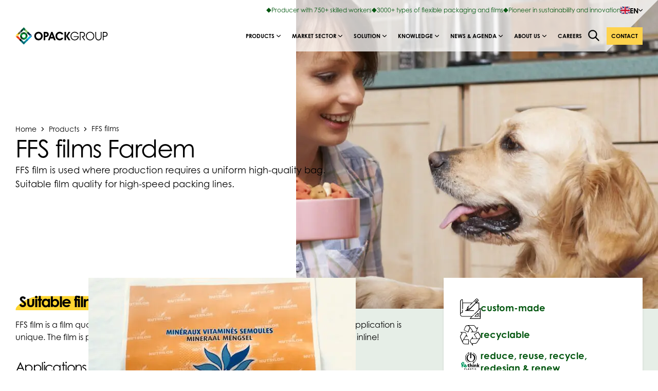

--- FILE ---
content_type: text/html; charset=UTF-8
request_url: https://www.opackgroup.com/products/ffs-folie-fardem/
body_size: 18643
content:
<!doctype html><html lang="en-GB"><head> <script type="text/javascript">
/* <![CDATA[ */
var gform;gform||(document.addEventListener("gform_main_scripts_loaded",function(){gform.scriptsLoaded=!0}),document.addEventListener("gform/theme/scripts_loaded",function(){gform.themeScriptsLoaded=!0}),window.addEventListener("DOMContentLoaded",function(){gform.domLoaded=!0}),gform={domLoaded:!1,scriptsLoaded:!1,themeScriptsLoaded:!1,isFormEditor:()=>"function"==typeof InitializeEditor,callIfLoaded:function(o){return!(!gform.domLoaded||!gform.scriptsLoaded||!gform.themeScriptsLoaded&&!gform.isFormEditor()||(gform.isFormEditor()&&console.warn("The use of gform.initializeOnLoaded() is deprecated in the form editor context and will be removed in Gravity Forms 3.1."),o(),0))},initializeOnLoaded:function(o){gform.callIfLoaded(o)||(document.addEventListener("gform_main_scripts_loaded",()=>{gform.scriptsLoaded=!0,gform.callIfLoaded(o)}),document.addEventListener("gform/theme/scripts_loaded",()=>{gform.themeScriptsLoaded=!0,gform.callIfLoaded(o)}),window.addEventListener("DOMContentLoaded",()=>{gform.domLoaded=!0,gform.callIfLoaded(o)}))},hooks:{action:{},filter:{}},addAction:function(o,r,e,t){gform.addHook("action",o,r,e,t)},addFilter:function(o,r,e,t){gform.addHook("filter",o,r,e,t)},doAction:function(o){gform.doHook("action",o,arguments)},applyFilters:function(o){return gform.doHook("filter",o,arguments)},removeAction:function(o,r){gform.removeHook("action",o,r)},removeFilter:function(o,r,e){gform.removeHook("filter",o,r,e)},addHook:function(o,r,e,t,n){null==gform.hooks[o][r]&&(gform.hooks[o][r]=[]);var d=gform.hooks[o][r];null==n&&(n=r+"_"+d.length),gform.hooks[o][r].push({tag:n,callable:e,priority:t=null==t?10:t})},doHook:function(r,o,e){var t;if(e=Array.prototype.slice.call(e,1),null!=gform.hooks[r][o]&&((o=gform.hooks[r][o]).sort(function(o,r){return o.priority-r.priority}),o.forEach(function(o){"function"!=typeof(t=o.callable)&&(t=window[t]),"action"==r?t.apply(null,e):e[0]=t.apply(null,e)})),"filter"==r)return e[0]},removeHook:function(o,r,t,n){var e;null!=gform.hooks[o][r]&&(e=(e=gform.hooks[o][r]).filter(function(o,r,e){return!!(null!=n&&n!=o.tag||null!=t&&t!=o.priority)}),gform.hooks[o][r]=e)}});
/* ]]> */
</script>
<meta charset="UTF-8"><meta name="viewport" content="width=device-width, initial-scale=1, user-scalable=yes, maximum-scale=2"/><link media="all" href="https://www.opackgroup.com/wp-content/cache/autoptimize/11/css/autoptimize_693b9e9e43b09e3bdf23ace8dab25fea.css" rel="stylesheet"><title>FFS films - OPACKGROUP</title><meta name='robots' content='index, follow, max-image-preview:large, max-snippet:-1, max-video-preview:-1' /><style id="hh-css-variables">:root,:before,:after{--hh-font-heading:century-gothic,Century Gothic,CenturyGothic,AppleGothic,sans-serif;--hh-font-body:century-gothic,Century Gothic,CenturyGothic,AppleGothic,sans-serif;--hh-font-secondary:century-gothic,Century Gothic,CenturyGothic,AppleGothic,sans-serif;--hh-font-button:century-gothic,Century Gothic,CenturyGothic,AppleGothic,sans-serif;--hh-font-label:century-gothic,Century Gothic,CenturyGothic,AppleGothic,sans-serif;--hh-font-size-default:16px;--hh-icon-size-default:1rem;--hh-font-color-primary:#000;--hh-font-color-secondary:#035710;--hh-font-color-tertiary:#ccc;--hh-font-color-white:#fff;--hh-heading-shape-url:url(https://www.opackgroup.com/wp-content/uploads/2023/10/opack-heading-shape-oerlemans-opi-opackgroup.svg);--hh-color-primary:#035710;--hh-color-primary-darken-8:#023109;--hh-color-primary-light:;--hh-color-secondary:#fed34c;--hh-color-secondary-darken-8:#fecb25;--hh-color-tertiary:#035710;--hh-color-tertiary-darken-8:#023109;--hh-color-white:#fff;--hh-color-white-darken-8:#ebebeb;--hh-color-black:#000;--hh-color-black-darken-8:#292929;--hh-color-grey:#e8ebeb;--hh-color-light:#e6eee7;--hh-color-lightgray:#f6f6f6;--hh-color-input-bg:#eee;--hh-color-input-default:#ccc;--hh-color-input-focus:#666;--hh-color-input-invalid:red;--hh-color-password-weak:#ff4758;--hh-color-password-medium:#ffa600;--hh-color-password-strong:#22ed5c;--hh-font-weight-light:200;--hh-font-weight-semilight:300;--hh-font-weight-medium:500;--hh-font-weight-semibold:600;--hh-font-weight-bold:800;--hh-shadow-sm:0 4px 4px rgba(0,0,0,.1);--hh-shadow-sm-hover:0 8px 8px rgba(0,0,0,.15);--hh-base-width:1380px;--hh-narrow-width:1000px;--hh-gutter-width:30px;--hh-btn-primary-dark-color-back:#035710;--hh-btn-primary-dark-color-outline:#035710;--hh-btn-primary-dark-color-front:#fff;--hh-btn-primary-dark-color-back-hover:#023109;--hh-btn-primary-dark-color-front-hover:#fff;--hh-btn-primary-light-color-back:#fed34c;--hh-btn-primary-light-color-outline:#fed34c;--hh-btn-primary-light-color-front:#035710;--hh-btn-primary-light-color-back-hover:#fecb25;--hh-btn-primary-light-color-front-hover:#035710;--hh-btn-secondary-dark-color-back:#fed34c;--hh-btn-secondary-dark-color-outline:#fed34c;--hh-btn-secondary-dark-color-front:#fff;--hh-btn-secondary-dark-color-back-hover:#fecb25;--hh-btn-secondary-dark-color-front-hover:#fff;--hh-btn-secondary-light-color-back:#fed34c;--hh-btn-secondary-light-color-outline:#fed34c;--hh-btn-secondary-light-color-front:#070733;--hh-btn-secondary-light-color-back-hover:#fecb25;--hh-btn-secondary-light-color-front-hover:#070733;--hh-btn-tertiary-dark-color-back:#035710;--hh-btn-tertiary-dark-color-outline:#035710;--hh-btn-tertiary-dark-color-front:#fff;--hh-btn-tertiary-dark-color-back-hover:#023109;--hh-btn-tertiary-dark-color-front-hover:#fff;--hh-btn-tertiary-light-color-back:#035710;--hh-btn-tertiary-light-color-outline:#035710;--hh-btn-tertiary-light-color-front:#fff;--hh-btn-tertiary-light-color-back-hover:#023109;--hh-btn-tertiary-light-color-front-hover:#fff;--hh-font-color-nav:#434c58;--hh-font-color-nav-hover:#2747fa;--hh-font-color-light:#8e8e8e;--hh-font-color-input:#7f858d;--hh-color-body:#fff;--hh-color-body-accent:#f2f8ff;--hh-color-nav-hover:#f7f8ff;--hh-color-footer-bg:#f8f9fb;--hh-color-accent:#00132f;--hh-color-accent-darker:#000916;--hh-color-path-second:#4f4f4f;--hh-color-path-third:#545454;--hh-color-primary-start:#2747fa;--hh-color-primary-end:#5beafd;--hh-color-secondary-start:#f228ed;--hh-color-secondary-end:#f7b942;--hh-nav-background-color:#fff;--hh-nav-item-hover-color:#1946ff;--hh-nav-height-top:40px;--hh-nav-height:60px;--hh-notification-default:#222;--hh-notification-informational:#419ecd;--hh-notification-success:#4db54f;--hh-notification-warning:#f0b849;--hh-notification-error:red;--hh-gf-field-height:3rem;--hh-gf-field-border-radius:4px;--hh-gf-field-border:1px solid #eee;--hh-gf-field-background-color:#eee;--hh-gf-field-choice-input:18px;--hh-scroll-bar-width:15px}</style><meta name="description" content="The FFS film is supplied by us in excellent film quality. Suitable for a fast production process and can be printed up to 8 colors!" /><link rel="canonical" href="https://www.opackgroup.com/products/ffs-folie-fardem/" /><meta property="og:locale" content="en_GB" /><meta property="og:type" content="article" /><meta property="og:title" content="FFS films - OPACKGROUP" /><meta property="og:description" content="The FFS film is supplied by us in excellent film quality. Suitable for a fast production process and can be printed up to 8 colors!" /><meta property="og:url" content="https://www.opackgroup.com/products/ffs-folie-fardem/" /><meta property="og:site_name" content="OPACKGROUP" /><meta property="article:modified_time" content="2025-01-13T10:45:08+00:00" /><meta property="og:image" content="https://www.opackgroup.com/wp-content/uploads/2023/10/buisfolie-38-producten-Fardem-scaled.jpg" /><meta property="og:image:width" content="1439" /><meta property="og:image:height" content="1920" /><meta property="og:image:type" content="image/jpeg" /><meta name="twitter:card" content="summary_large_image" /><meta name="twitter:label1" content="Estimated reading time" /><meta name="twitter:data1" content="1 minute" /> <script type="application/ld+json" class="yoast-schema-graph">{"@context":"https://schema.org","@graph":[{"@type":"WebPage","@id":"https://www.opackgroup.com/products/ffs-folie-fardem/","url":"https://www.opackgroup.com/products/ffs-folie-fardem/","name":"FFS films - OPACKGROUP","isPartOf":{"@id":"https://www.opackgroup.com/#website"},"primaryImageOfPage":{"@id":"https://www.opackgroup.com/products/ffs-folie-fardem/#primaryimage"},"image":{"@id":"https://www.opackgroup.com/products/ffs-folie-fardem/#primaryimage"},"thumbnailUrl":"https://www.opackgroup.com/wp-content/uploads/2023/10/buisfolie-38-producten-Fardem-scaled.jpg","datePublished":"2023-11-13T08:21:51+00:00","dateModified":"2025-01-13T10:45:08+00:00","description":"The FFS film is supplied by us in excellent film quality. Suitable for a fast production process and can be printed up to 8 colors!","breadcrumb":{"@id":"https://www.opackgroup.com/products/ffs-folie-fardem/#breadcrumb"},"inLanguage":"en-GB","potentialAction":[{"@type":"ReadAction","target":["https://www.opackgroup.com/products/ffs-folie-fardem/"]}]},{"@type":"ImageObject","inLanguage":"en-GB","@id":"https://www.opackgroup.com/products/ffs-folie-fardem/#primaryimage","url":"https://www.opackgroup.com/wp-content/uploads/2023/10/buisfolie-38-producten-Fardem-scaled.jpg","contentUrl":"https://www.opackgroup.com/wp-content/uploads/2023/10/buisfolie-38-producten-Fardem-scaled.jpg","width":1439,"height":1920},{"@type":"BreadcrumbList","@id":"https://www.opackgroup.com/products/ffs-folie-fardem/#breadcrumb","itemListElement":[{"@type":"ListItem","position":1,"name":"Home","item":"https://www.opackgroup.com/"},{"@type":"ListItem","position":2,"name":"Products","item":"https://www.opackgroup.com/products/"},{"@type":"ListItem","position":3,"name":"FFS films"}]},{"@type":"WebSite","@id":"https://www.opackgroup.com/#website","url":"https://www.opackgroup.com/","name":"OPACKGROUP","description":"The sustainable innovator","potentialAction":[{"@type":"SearchAction","target":{"@type":"EntryPoint","urlTemplate":"https://www.opackgroup.com/?search-query={search_term_string}"},"query-input":{"@type":"PropertyValueSpecification","valueRequired":true,"valueName":"search_term_string"}}],"inLanguage":"en-GB"}]}</script> <script>dataLayer=[{"title":"FFS films","author":"petervos","wordcount":43,"logged_in":"false","page_id":3318,"post_date":"2023-11-13 09:21:51","post_type":"product"}];</script> <link rel="alternate" title="oEmbed (JSON)" type="application/json+oembed" href="https://www.opackgroup.com/wp-json/oembed/1.0/embed?url=https%3A%2F%2Fwww.opackgroup.com%2Fproducts%2Fffs-folie-fardem%2F" /><link rel="alternate" title="oEmbed (XML)" type="text/xml+oembed" href="https://www.opackgroup.com/wp-json/oembed/1.0/embed?url=https%3A%2F%2Fwww.opackgroup.com%2Fproducts%2Fffs-folie-fardem%2F&#038;format=xml" /><link rel="https://api.w.org/" href="https://www.opackgroup.com/wp-json/" /><link rel="alternate" title="JSON" type="application/json" href="https://www.opackgroup.com/wp-json/wp/v2/product/3318" /><link rel="EditURI" type="application/rsd+xml" title="RSD" href="https://www.opackgroup.com/xmlrpc.php?rsd" /><link rel='shortlink' href='https://www.opackgroup.com/?p=3318' /> <script type="application/javascript">window.WSBL={icons:{videoBlock:'https://www.opackgroup.com/wp-content/mu-plugins/happyhorizon/wordpress-block-library-plugin/dist/video-block-809b27e84d9cf192cda5cb29b85ec78d.svg#'},};</script> <script type="application/javascript">window.hh={icons:'https://www.opackgroup.com/wp-content/themes/happyhorizon/dist/happyhorizon-icons-a48c7885c34f533ae7d82ab6f4d7de38.svg#'};</script> <link rel="icon" href="https://www.opackgroup.com/wp-content/uploads/2022/09/cropped-opackgroup-favicon-32x32.png" sizes="32x32" /><link rel="icon" href="https://www.opackgroup.com/wp-content/uploads/2022/09/cropped-opackgroup-favicon-192x192.png" sizes="192x192" /><link rel="apple-touch-icon" href="https://www.opackgroup.com/wp-content/uploads/2022/09/cropped-opackgroup-favicon-180x180.png" /><meta name="msapplication-TileImage" content="https://www.opackgroup.com/wp-content/uploads/2022/09/cropped-opackgroup-favicon-270x270.png" /><link rel="alternate" hreflang="en"
 href="https://www.opackgroup.com/"/><link rel="alternate" hreflang="nl" href="https://www.opackgroup.com/nl/producten/ffs-folie/"/><link rel="alternate" hreflang="de" href="https://www.opackgroup.com/de/produkte/ffs-folie/"/></head><body class="wp-singular product-template-default single single-product postid-3318 wp-theme-happyhorizon has-header-module header-module--preset-content-with-triangular-image"><header id="site-header" class="site-header" data-header="sticky" data-colorize="false" data-minimize="false"><section id="header-main"><div id="header-top"><div class="container"><div class="row no-padding align-right"><div class="col"><ul class="usp-list"><li> <a draggable="false" href="https://werkenbijopackgroup.nl/opackgroup" class="usp-link" target="_blank"> <svg class="icon"> <use xlink:href="https://www.opackgroup.com/wp-content/themes/happyhorizon/dist/happyhorizon-icons-a48c7885c34f533ae7d82ab6f4d7de38.svg#icon-check"/> </svg> <span> Producer with 750+ skilled workers </span> </a></li><li> <a draggable="false" href="https://www.opackgroup.com/products/" class="usp-link" target="_blank"> <svg class="icon"> <use xlink:href="https://www.opackgroup.com/wp-content/themes/happyhorizon/dist/happyhorizon-icons-a48c7885c34f533ae7d82ab6f4d7de38.svg#icon-check"/> </svg> <span> 3000+ types of flexible packaging and films </span> </a></li><li> <a draggable="false" href="https://www.opackgroup.com/sustainability/" class="usp-link" target="_blank"> <svg class="icon"> <use xlink:href="https://www.opackgroup.com/wp-content/themes/happyhorizon/dist/happyhorizon-icons-a48c7885c34f533ae7d82ab6f4d7de38.svg#icon-check"/> </svg> <span> Pioneer in sustainability and innovation </span> </a></li></ul><div class="language-switcher"><div class="language-switcher__current"> <img src="https://www.opackgroup.com/wp-content/themes/happyhorizon/images/flags/gb.svg"
 draggable="false"
 class="language-switcher__current-flag"
 alt="EN"
 width="18px"
 height="13.5px"/> <span class="language-switcher__current-label"> EN </span> <svg class="language-switcher__current-icon"> <use xlink:href="https://www.opackgroup.com/wp-content/themes/happyhorizon/dist/happyhorizon-icons-a48c7885c34f533ae7d82ab6f4d7de38.svg#chevron-down"/> </svg></div><div class="language-switcher__sites"> <a href="https://www.opackgroup.com/nl/producten/ffs-folie/"
 draggable="false"
 class="language-switcher__site"> <img src="https://www.opackgroup.com/wp-content/themes/happyhorizon/images/flags/nl.svg"
 draggable="false"
 class="language-switcher__site-flag"
 alt="Nederlands"
 width="18px"
 height="13.5px"/> <span class="language-switcher__site-label"> Nederlands </span> </a> <a href="https://www.opackgroup.com/de/produkte/ffs-folie/"
 draggable="false"
 class="language-switcher__site"> <img src="https://www.opackgroup.com/wp-content/themes/happyhorizon/images/flags/de.svg"
 draggable="false"
 class="language-switcher__site-flag"
 alt="Deutsch"
 width="18px"
 height="13.5px"/> <span class="language-switcher__site-label"> Deutsch </span> </a></div></div></div></div></div></div><div class="container"><div class="row no-padding"><div class="col"><nav class="inner-wrapper"><div class="logo-wrapper"> <label class="menu-toggle-button menu-toggle" for="side-menu-switch"> <svg class="icon burger"> <use xlink:href="https://www.opackgroup.com/wp-content/themes/happyhorizon/dist/happyhorizon-icons-a48c7885c34f533ae7d82ab6f4d7de38.svg#menu-burger"/> </svg> <svg class="icon close"> <use xlink:href="https://www.opackgroup.com/wp-content/themes/happyhorizon/dist/happyhorizon-icons-a48c7885c34f533ae7d82ab6f4d7de38.svg#close-large"/> </svg> </label> <a href="https://www.opackgroup.com"
 title="OPACKGROUP"
 class="logo"> <img src="https://www.opackgroup.com/wp-content/uploads/2022/09/logo-opackgroup.svg"
 alt="Logo opackgroup"
 draggable="false"
 class="logo-desktop desktop md-down-hidden"
 width="266px"                                     height="50px"/> <img src="https://www.opackgroup.com/wp-content/uploads/2022/09/logo-opackgroup-white.svg"
 alt="Logo opackgroup white"
 draggable="false"
 class="logo-mobile mobile md-down"
 width="610px"                                     height="113px"/> </a></div><div class="main-navigation"><ul class="navigation-wrapper"><li class='has-sub'> <a href="https://www.opackgroup.com/products/"
 target="_self"> <span> Products </span> <svg class="submenu-icon"> <use xlink:href="https://www.opackgroup.com/wp-content/themes/happyhorizon/dist/happyhorizon-icons-a48c7885c34f533ae7d82ab6f4d7de38.svg#chevron-down"/> </svg> </a><nav class="sub-menu mega-menu"><ul class="sub-navigation-wrapper"><li> <a href="https://www.opackgroup.com/product-type/films/"
 class="sub-title main-sub"
 target="_self"> <strong> Films </strong> </a><ul class="grid-nav grid-nav--column-count-6"><li> <a href="https://www.opackgroup.com/product-type/barrier-films/"
 class="sub-title"
 target="_self"> <span> Barrier films </span> </a></li><li> <a href="https://www.opackgroup.com/product-type/flowpack-films/"
 class="sub-title"
 target="_self"> <span> Flowpack films </span> </a></li><li> <a href="https://www.opackgroup.com/product-type/laminated-films/"
 class="sub-title"
 target="_self"> <span> Laminated films </span> </a></li><li> <a href="https://www.opackgroup.com/product-type/machine-foil/"
 class="sub-title"
 target="_self"> <span> Machine foil </span> </a></li><li> <a href="https://www.opackgroup.com/product-type/films/roll-films/"
 class="sub-title"
 target="_self"> <span> Roll films </span> </a></li><li> <a href="https://www.opackgroup.com/product-type/others/"
 class="sub-title"
 target="_self"> <span> Others </span> </a></li></ul></li><li> <a href="https://www.opackgroup.com/product-type/tubular-films/"
 class="sub-title main-sub"
 target="_self"> <strong> Tubular films </strong> </a><ul class="grid-nav grid-nav--column-count-2"><li> <a href="https://www.opackgroup.com/product-type/tubular-films/half-tubular-films/"
 class="sub-title"
 target="_self"> <span> Half-tubular films </span> </a></li><li> <a href="https://www.opackgroup.com/product-type/others/"
 class="sub-title"
 target="_self"> <span> Others </span> </a></li></ul></li><li> <a href="https://www.opackgroup.com/product-type/packaging/"
 class="sub-title main-sub"
 target="_self"> <strong> Packaging </strong> </a><ul class="grid-nav grid-nav--column-count-6"><li> <a href="https://www.opackgroup.com/product-type/bags/"
 class="sub-title"
 target="_self"> <span> Bags </span> </a></li><li> <a href="https://www.opackgroup.com/product-type/bags/plastic-bags/"
 class="sub-title"
 target="_self"> <span> Plastic bags </span> </a></li><li> <a href="https://www.opackgroup.com/product-type/bags/paper-bags/"
 class="sub-title"
 target="_self"> <span> Paper bags </span> </a></li><li> <a href="https://www.opackgroup.com/product-type/bags/roll-bags/"
 class="sub-title"
 target="_self"> <span> Roll bags </span> </a></li><li> <a href="https://www.opackgroup.com/product-type/sleeves/"
 class="sub-title"
 target="_self"> <span> Sleeves </span> </a></li><li> <a href="https://www.opackgroup.com/product-type/others/"
 class="sub-title"
 target="_self"> <span> Others </span> </a></li></ul></li><li> <a href="https://www.opackgroup.com/product-type/sheets/"
 class="sub-title main-sub"
 target="_self"> <strong> Sheets </strong> </a><ul class="grid-nav grid-nav--column-count-3"><li> <a href="https://www.opackgroup.com/product-type/covers/"
 class="sub-title"
 target="_self"> <span> Covers </span> </a></li><li> <a href="https://www.opackgroup.com/product-type/sleeves/"
 class="sub-title"
 target="_self"> <span> Sleeves </span> </a></li><li> <a href="https://www.opackgroup.com/product-type/sheets/roll-sheets/"
 class="sub-title"
 target="_self"> <span> Roll sheets </span> </a></li></ul></li></ul></nav></li><li class='has-sub'> <a href="https://www.opackgroup.com/market-sector/"
 target="_self"> <span> market sector </span> <svg class="submenu-icon"> <use xlink:href="https://www.opackgroup.com/wp-content/themes/happyhorizon/dist/happyhorizon-icons-a48c7885c34f533ae7d82ab6f4d7de38.svg#chevron-down"/> </svg> </a><nav class="sub-menu mega-menu"><ul class="sub-navigation-wrapper"><li> <a href="https://www.opackgroup.com/market-sectors/food/"
 class="sub-title main-sub"
 target="_self"> <strong> Food </strong> </a><ul class="grid-nav grid-nav--column-count-14"><li> <a href="https://www.opackgroup.com/market-sectors/food/beverages/"
 class="sub-title"
 target="_self"> <span> Beverages </span> </a></li><li> <a href="https://www.opackgroup.com/market-sectors/food/bread-bake-off/"
 class="sub-title"
 target="_self"> <span> Bread &amp; Bake-off </span> </a></li><li> <a href="https://www.opackgroup.com/market-sectors/food/convenience/"
 class="sub-title"
 target="_self"> <span> Convenience </span> </a></li><li> <a href="https://www.opackgroup.com/market-sectors/food/cookies-candy/"
 class="sub-title"
 target="_self"> <span> Cookies &amp; Candy </span> </a></li><li> <a href="https://www.opackgroup.com/market-sectors/food/dairy/"
 class="sub-title"
 target="_self"> <span> Dairy </span> </a></li><li> <a href="https://www.opackgroup.com/market-sectors/food/fish/"
 class="sub-title"
 target="_self"> <span> Fish </span> </a></li><li> <a href="https://www.opackgroup.com/market-sectors/food/food-ingredients/"
 class="sub-title"
 target="_self"> <span> Food Ingrediënts </span> </a></li><li> <a href="https://www.opackgroup.com/market-sectors/food/fresh-produce/"
 class="sub-title"
 target="_self"> <span> Fresh produce </span> </a></li><li> <a href="https://www.opackgroup.com/market-sectors/food/herbs-spices/"
 class="sub-title"
 target="_self"> <span> Herbs &amp; Spices </span> </a></li><li> <a href="https://www.opackgroup.com/market-sectors/food/meat/"
 class="sub-title"
 target="_self"> <span> Meat </span> </a></li><li> <a href="https://www.opackgroup.com/market-sectors/food/petfood-feed/"
 class="sub-title"
 target="_self"> <span> Petfood &amp; feed </span> </a></li><li> <a href="https://www.opackgroup.com/market-sectors/non-food/retail/"
 class="sub-title"
 target="_self"> <span> Retail </span> </a></li><li> <a href="https://www.opackgroup.com/market-sectors/food/snacks/"
 class="sub-title"
 target="_self"> <span> Snacks </span> </a></li><li> <a href="https://www.opackgroup.com/market-sectors/food/other/"
 class="sub-title"
 target="_self"> <span> Other </span> </a></li></ul></li><li> <a href="https://www.opackgroup.com/market-sectors/non-food/"
 class="sub-title main-sub"
 target="_self"> <strong> Non food </strong> </a><ul class="grid-nav grid-nav--column-count-12"><li> <a href="https://www.opackgroup.com/market-sectors/non-food/automotive/"
 class="sub-title"
 target="_self"> <span> Automotive </span> </a></li><li> <a href="https://www.opackgroup.com/market-sectors/non-food/chemistry/"
 class="sub-title"
 target="_self"> <span> Chemistry </span> </a></li><li> <a href="https://www.opackgroup.com/market-sectors/non-food/construction/"
 class="sub-title"
 target="_self"> <span> Construction </span> </a></li><li> <a href="https://www.opackgroup.com/market-sectors/non-food/ecommerce/"
 class="sub-title"
 target="_self"> <span> E-commerce </span> </a></li><li> <a href="https://www.opackgroup.com/market-sectors/non-food/hygiene-facility/"
 class="sub-title"
 target="_self"> <span> Hygiene &amp; facility </span> </a></li><li> <a href="https://www.opackgroup.com/market-sectors/non-food/logistics/"
 class="sub-title"
 target="_self"> <span> Logistics </span> </a></li><li> <a href="https://www.opackgroup.com/market-sectors/non-food/manufacturing/"
 class="sub-title"
 target="_self"> <span> Manufacturing </span> </a></li><li> <a href="https://www.opackgroup.com/market-sectors/non-food/media/"
 class="sub-title"
 target="_self"> <span> Media </span> </a></li><li> <a href="https://www.opackgroup.com/market-sectors/non-food/pharmacy/"
 class="sub-title"
 target="_self"> <span> Pharmacy </span> </a></li><li> <a href="https://www.opackgroup.com/market-sectors/non-food/pottingsoil-fertilizers/"
 class="sub-title"
 target="_self"> <span> Potting soil &amp; Fertilizers </span> </a></li><li> <a href="https://www.opackgroup.com/market-sectors/non-food/retail/"
 class="sub-title"
 target="_self"> <span> Retail </span> </a></li><li> <a href="https://www.opackgroup.com/market-sectors/non-food/other-nonfood/"
 class="sub-title"
 target="_self"> <span> Other </span> </a></li></ul></li><li> <a href="https://www.opackgroup.com/market-sectors/agri-horti/"
 class="sub-title main-sub"
 target="_self"> <strong> Agri- &amp; Horticulture </strong> </a><ul class="grid-nav grid-nav--column-count-9"><li> <a href="https://www.opackgroup.com/market-sectors/agri-horti/arable/"
 class="sub-title"
 target="_self"> <span> Arable farming </span> </a></li><li> <a href="https://www.opackgroup.com/market-sectors/agri-horti/bedding/"
 class="sub-title"
 target="_self"> <span> Bedding </span> </a></li><li> <a href="https://www.opackgroup.com/market-sectors/food/fresh-produce/"
 class="sub-title"
 target="_self"> <span> Fresh produce </span> </a></li><li> <a href="https://www.opackgroup.com/market-sectors/agri-horti/indoor-cultivation/"
 class="sub-title"
 target="_self"> <span> Indoor cultivation </span> </a></li><li> <a href="https://www.opackgroup.com/market-sectors/agri-horti/open-field-cultivation/"
 class="sub-title"
 target="_self"> <span> Open field cultivation </span> </a></li><li> <a href="https://www.opackgroup.com/market-sectors/agri-horti/livestock/"
 class="sub-title"
 target="_self"> <span> Livestock Farming </span> </a></li><li> <a href="https://www.opackgroup.com/market-sectors/food/petfood-feed/"
 class="sub-title"
 target="_self"> <span> Petfood &amp; feed </span> </a></li><li> <a href="https://www.opackgroup.com/market-sectors/non-food/pottingsoil-fertilizers/"
 class="sub-title"
 target="_self"> <span> Potting soil &amp; Fertilizers </span> </a></li><li> <a href="https://www.opackgroup.com/market-sectors/agri-horti/other-horti/"
 class="sub-title"
 target="_self"> <span> Other </span> </a></li></ul></li></ul></nav></li><li class='has-sub'> <a href="https://www.opackgroup.com/solution/"
 target="_self"> <span> solution </span> <svg class="submenu-icon"> <use xlink:href="https://www.opackgroup.com/wp-content/themes/happyhorizon/dist/happyhorizon-icons-a48c7885c34f533ae7d82ab6f4d7de38.svg#chevron-down"/> </svg> </a><nav class="sub-menu mega-menu"><ul class="sub-navigation-wrapper"><li> <a href="https://www.opackgroup.com/solutions/solutions/efficiency/"
 class="sub-title main-sub"
 target="_self"> <strong> Efficiency </strong> </a><ul class="grid-nav grid-nav--column-count-4"><li> <a href="https://www.opackgroup.com/solutions/enhances-efficiency/"
 class="sub-title"
 target="_self"> <span> Enhances efficiency </span> </a></li><li> <a href="https://www.opackgroup.com/solutions/water-conserving/"
 class="sub-title"
 target="_self"> <span> Water conserving </span> </a></li><li> <a href="https://www.opackgroup.com/solutions/climate-control/"
 class="sub-title"
 target="_self"> <span> Climate control </span> </a></li><li> <a href="https://www.opackgroup.com/solutions/enhances-production-process/"
 class="sub-title"
 target="_self"> <span> Enhances production processes </span> </a></li></ul></li><li> <a href="https://www.opackgroup.com/solutions/solutions/sustainability/"
 class="sub-title main-sub"
 target="_self"> <strong> Sustainability </strong> </a><ul class="grid-nav grid-nav--column-count-6"><li> <a href="https://www.opackgroup.com/solutions/reduces-foodwaste/"
 class="sub-title"
 target="_self"> <span> Reduces food waste </span> </a></li><li> <a href="https://www.opackgroup.com/solutions/extending-shelflife/"
 class="sub-title"
 target="_self"> <span> Extending shelf-life </span> </a></li><li> <a href="https://www.opackgroup.com/solutions/climate-control/"
 class="sub-title"
 target="_self"> <span> Climate control </span> </a></li><li> <a href="https://www.opackgroup.com/solutions/co2-reduction/"
 class="sub-title"
 target="_self"> <span> CO2 Reduction </span> </a></li><li> <a href="https://www.opackgroup.com/solutions/water-conserving/"
 class="sub-title"
 target="_self"> <span> Water conserving </span> </a></li><li> <a href="https://www.opackgroup.com/solutions/energy-conservation/"
 class="sub-title"
 target="_self"> <span> Energy conservation </span> </a></li></ul></li><li> <a href="https://www.opackgroup.com/solutions/solutions/value-enhancement/"
 class="sub-title main-sub"
 target="_self"> <strong> Value enhancement </strong> </a><ul class="grid-nav grid-nav--column-count-6"><li> <a href="https://www.opackgroup.com/solutions/communication-tool/"
 class="sub-title"
 target="_self"> <span> Communication Tool </span> </a></li><li> <a href="https://www.opackgroup.com/solutions/extending-shelflife/"
 class="sub-title"
 target="_self"> <span> Extending shelf-life </span> </a></li><li> <a href="https://www.opackgroup.com/solutions/reduces-foodwaste/"
 class="sub-title"
 target="_self"> <span> Reduces food waste </span> </a></li><li> <a href="https://www.opackgroup.com/solutions/protection/"
 class="sub-title"
 target="_self"> <span> Protection </span> </a></li><li> <a href="https://www.opackgroup.com/solutions/promotes-hygiene/"
 class="sub-title"
 target="_self"> <span> Promotes hygiene </span> </a></li><li> <a href="https://www.opackgroup.com/solutions/higher-yield/"
 class="sub-title"
 target="_self"> <span> Higher yield </span> </a></li></ul></li></ul></nav></li><li class='has-sub'> <a href="https://www.opackgroup.com/knowledge-hub/"
 target="_self"> <span> knowledge </span> <svg class="submenu-icon"> <use xlink:href="https://www.opackgroup.com/wp-content/themes/happyhorizon/dist/happyhorizon-icons-a48c7885c34f533ae7d82ab6f4d7de38.svg#chevron-down"/> </svg> </a><nav class="sub-menu"><ul class="sub-navigation-wrapper"><li> <a href="https://www.opackgroup.com/ppwr/"
 target="_self"> <span> PPWR </span> </a></li></ul></nav></li><li class='has-sub'> <a href="#"
 target="_self"> <span> News &amp; Agenda </span> <svg class="submenu-icon"> <use xlink:href="https://www.opackgroup.com/wp-content/themes/happyhorizon/dist/happyhorizon-icons-a48c7885c34f533ae7d82ab6f4d7de38.svg#chevron-down"/> </svg> </a><nav class="sub-menu"><ul class="sub-navigation-wrapper"><li> <a href="https://www.opackgroup.com/news/"
 target="_self"> <span> News </span> </a></li><li> <a href="https://www.opackgroup.com/news/events-and-exhibition-calendar-2/"
 target="_self"> <span> Events &amp; exhibition calendar </span> </a></li></ul></nav></li><li class='has-sub'> <a href="https://www.opackgroup.com/about/"
 target="_self"> <span> About us </span> <svg class="submenu-icon"> <use xlink:href="https://www.opackgroup.com/wp-content/themes/happyhorizon/dist/happyhorizon-icons-a48c7885c34f533ae7d82ab6f4d7de38.svg#chevron-down"/> </svg> </a><nav class="sub-menu"><ul class="sub-navigation-wrapper"><li> <a href="https://www.opackgroup.com/companies/"
 target="_self"> <span> Our companies </span> </a></li><li> <a href="https://www.opackgroup.com/vision-mision-opackgroup/"
 target="_self"> <span> Vision and Mission </span> </a></li><li> <a href="https://www.opackgroup.com/corporate-social-responsibility/"
 target="_self"> <span> Corporate Social Responsibility (CSR) </span> </a></li><li> <a href="https://www.opackgroup.com/sustainability-at-opackgroup-innovation-for-the-future/"
 target="_self"> <span> Sustainability and Environment </span> </a></li><li> <a href="https://www.opackgroup.com/quality-standards-opackgroup-innovative-and-reliable/"
 target="_self"> <span> Quality standards </span> </a></li><li> <a href="https://www.opackgroup.com/knowledge-center-otc-opackgroup/"
 target="_self"> <span> Knowledge Center OTC </span> </a></li><li> <a href="https://www.opackgroup.com/reprocentrum-orc-opackgroup/"
 target="_self"> <span> Reprographics center ORC </span> </a></li><li> <a href="https://www.opackgroup.com/history-of-opackgroup-through-the-years/"
 target="_self"> <span> History </span> </a></li></ul></nav></li><li> <a href="https://werkenbijopackgroup.nl/"
 target="_self"> <span> Careers </span> </a></li></ul></div><ul class="actions"><li class="search-trigger"> <button class="search-trigger__open-trigger"
 aria-controls="search-overlay"
 aria-haspopup="dialog"
 aria-label="Open the search overlay"> <svg class="search-trigger__icon"> <use xlink:href="https://www.opackgroup.com/wp-content/themes/happyhorizon/dist/happyhorizon-icons-a48c7885c34f533ae7d82ab6f4d7de38.svg#search-icon"/> </svg> </button></li><li class="btn-li"> <a href="https://www.opackgroup.com/contact/"
 class="btn hh-button hh-button--style-filled hh-button--size-small hh-button--color-secondary"
 role="button"
 title="Contact"> <span class="text hh-button__text"> Contact </span> </a></li></ul></nav></div></div></div></section> <input id="side-menu-switch" type="checkbox" class="hidden no-global-styling"> <label for="side-menu-switch" class="side-menu-close black-overlay menu-toggle"></label><aside id="side-navigation"><div class="dynamic-wrapper"><div class="nav-search"><form role="search"
 method="get"
 action="https://www.opackgroup.com"
 class="search-bar"> <input type="search"
 class="search-bar__search"
 name="search-query"
 autocomplete=""
 placeholder="What are you looking for?"
 value=""/> <button aria-label="What are you looking for?"
 type="submit"
 class="search-bar__btn-search btn btn-search btn hh-button hh-button--style-filled hh-button--size-xlarge hh-button--color-primary"
 title="search"> <span class="search-bar__text text hh-button__text"> Search </span> <svg class="search-bar__icon"> <use xlink:href="https://www.opackgroup.com/wp-content/themes/happyhorizon/dist/happyhorizon-icons-a48c7885c34f533ae7d82ab6f4d7de38.svg#search-icon"/> </svg> </button></form></div><div class="navs-wrapper"><nav class="root-navigation"><ul class="navigation-wrapper"><li> <label for="side-navigation-69779fd6757b4"> <span>Products</span> <svg class="icon"> <use xlink:href="https://www.opackgroup.com/wp-content/themes/happyhorizon/dist/happyhorizon-icons-a48c7885c34f533ae7d82ab6f4d7de38.svg#icon-arrow-right"></use> </svg> </label> <input class="level-trigger no-global-styling"
 type="checkbox"
 id="side-navigation-69779fd6757b4"/><nav class="navigation2"><ul class="navigation-wrapper"><li> <label for="side-navigation-69779fd6757b4" class="menu-back"> <svg class="icon"> <use xlink:href="https://www.opackgroup.com/wp-content/themes/happyhorizon/dist/happyhorizon-icons-a48c7885c34f533ae7d82ab6f4d7de38.svg#icon-arrow-left"></use> </svg> <span> Back </span> </label></li><li> <a href="https://www.opackgroup.com/products/"
 class="sub-title-link"
 target="_self"> <strong class="sub-title"> Products </strong> </a></li><li class='current'> <input type="checkbox"
 class="level3-input hidden no-global-styling"
 name="69779fd6757c7"
 id="side-navigation-69779fd6757c7"/> <label for="side-navigation-69779fd6757c7"
 class="level3-label"> <span>Films</span> <svg class="icon"> <use xlink:href="https://www.opackgroup.com/wp-content/themes/happyhorizon/dist/happyhorizon-icons-a48c7885c34f533ae7d82ab6f4d7de38.svg#icon-arrow-right"></use> </svg> </label><nav class="navigation3"><ul class="navigation-wrapper"><li> <label for="side-navigation-69779fd6757b4"
 class="menu-back"> <svg class="icon"> <use xlink:href="https://www.opackgroup.com/wp-content/themes/happyhorizon/dist/happyhorizon-icons-a48c7885c34f533ae7d82ab6f4d7de38.svg#icon-arrow-left"></use> </svg> <span> Back </span> </label></li><li> <a href="https://www.opackgroup.com/product-type/films/"
 class="sub-title-link"
 target="_self"> <strong class="sub-title"> Films </strong> </a></li><li> <a href="https://www.opackgroup.com/product-type/barrier-films/"
 target="_self"> <span> Barrier films </span> </a></li><li> <a href="https://www.opackgroup.com/product-type/flowpack-films/"
 target="_self"> <span> Flowpack films </span> </a></li><li> <a href="https://www.opackgroup.com/product-type/laminated-films/"
 target="_self"> <span> Laminated films </span> </a></li><li> <a href="https://www.opackgroup.com/product-type/machine-foil/"
 target="_self"> <span> Machine foil </span> </a></li><li> <a href="https://www.opackgroup.com/product-type/films/roll-films/"
 target="_self"> <span> Roll films </span> </a></li><li> <a href="https://www.opackgroup.com/product-type/others/"
 target="_self"> <span> Others </span> </a></li></ul></nav></li><li class='current'> <input type="checkbox"
 class="level3-input hidden no-global-styling"
 name="69779fd6757d8"
 id="side-navigation-69779fd6757d8"/> <label for="side-navigation-69779fd6757d8"
 class="level3-label"> <span>Tubular films</span> <svg class="icon"> <use xlink:href="https://www.opackgroup.com/wp-content/themes/happyhorizon/dist/happyhorizon-icons-a48c7885c34f533ae7d82ab6f4d7de38.svg#icon-arrow-right"></use> </svg> </label><nav class="navigation3"><ul class="navigation-wrapper"><li> <label for="side-navigation-69779fd6757b4"
 class="menu-back"> <svg class="icon"> <use xlink:href="https://www.opackgroup.com/wp-content/themes/happyhorizon/dist/happyhorizon-icons-a48c7885c34f533ae7d82ab6f4d7de38.svg#icon-arrow-left"></use> </svg> <span> Back </span> </label></li><li> <a href="https://www.opackgroup.com/product-type/tubular-films/"
 class="sub-title-link"
 target="_self"> <strong class="sub-title"> Tubular films </strong> </a></li><li> <a href="https://www.opackgroup.com/product-type/tubular-films/half-tubular-films/"
 target="_self"> <span> Half-tubular films </span> </a></li><li> <a href="https://www.opackgroup.com/product-type/others/"
 target="_self"> <span> Others </span> </a></li></ul></nav></li><li class='current'> <input type="checkbox"
 class="level3-input hidden no-global-styling"
 name="69779fd6757e4"
 id="side-navigation-69779fd6757e4"/> <label for="side-navigation-69779fd6757e4"
 class="level3-label"> <span>Packaging</span> <svg class="icon"> <use xlink:href="https://www.opackgroup.com/wp-content/themes/happyhorizon/dist/happyhorizon-icons-a48c7885c34f533ae7d82ab6f4d7de38.svg#icon-arrow-right"></use> </svg> </label><nav class="navigation3"><ul class="navigation-wrapper"><li> <label for="side-navigation-69779fd6757b4"
 class="menu-back"> <svg class="icon"> <use xlink:href="https://www.opackgroup.com/wp-content/themes/happyhorizon/dist/happyhorizon-icons-a48c7885c34f533ae7d82ab6f4d7de38.svg#icon-arrow-left"></use> </svg> <span> Back </span> </label></li><li> <a href="https://www.opackgroup.com/product-type/packaging/"
 class="sub-title-link"
 target="_self"> <strong class="sub-title"> Packaging </strong> </a></li><li> <a href="https://www.opackgroup.com/product-type/bags/"
 target="_self"> <span> Bags </span> </a></li><li> <a href="https://www.opackgroup.com/product-type/bags/plastic-bags/"
 target="_self"> <span> Plastic bags </span> </a></li><li> <a href="https://www.opackgroup.com/product-type/bags/paper-bags/"
 target="_self"> <span> Paper bags </span> </a></li><li> <a href="https://www.opackgroup.com/product-type/bags/roll-bags/"
 target="_self"> <span> Roll bags </span> </a></li><li> <a href="https://www.opackgroup.com/product-type/sleeves/"
 target="_self"> <span> Sleeves </span> </a></li><li> <a href="https://www.opackgroup.com/product-type/others/"
 target="_self"> <span> Others </span> </a></li></ul></nav></li><li class='current'> <input type="checkbox"
 class="level3-input hidden no-global-styling"
 name="69779fd6757f0"
 id="side-navigation-69779fd6757f0"/> <label for="side-navigation-69779fd6757f0"
 class="level3-label"> <span>Sheets</span> <svg class="icon"> <use xlink:href="https://www.opackgroup.com/wp-content/themes/happyhorizon/dist/happyhorizon-icons-a48c7885c34f533ae7d82ab6f4d7de38.svg#icon-arrow-right"></use> </svg> </label><nav class="navigation3"><ul class="navigation-wrapper"><li> <label for="side-navigation-69779fd6757b4"
 class="menu-back"> <svg class="icon"> <use xlink:href="https://www.opackgroup.com/wp-content/themes/happyhorizon/dist/happyhorizon-icons-a48c7885c34f533ae7d82ab6f4d7de38.svg#icon-arrow-left"></use> </svg> <span> Back </span> </label></li><li> <a href="https://www.opackgroup.com/product-type/sheets/"
 class="sub-title-link"
 target="_self"> <strong class="sub-title"> Sheets </strong> </a></li><li> <a href="https://www.opackgroup.com/product-type/covers/"
 target="_self"> <span> Covers </span> </a></li><li> <a href="https://www.opackgroup.com/product-type/sleeves/"
 target="_self"> <span> Sleeves </span> </a></li><li> <a href="https://www.opackgroup.com/product-type/sheets/roll-sheets/"
 target="_self"> <span> Roll sheets </span> </a></li></ul></nav></li></ul></nav></li><li> <label for="side-navigation-69779fd67906d"> <span>market sector</span> <svg class="icon"> <use xlink:href="https://www.opackgroup.com/wp-content/themes/happyhorizon/dist/happyhorizon-icons-a48c7885c34f533ae7d82ab6f4d7de38.svg#icon-arrow-right"></use> </svg> </label> <input class="level-trigger no-global-styling"
 type="checkbox"
 id="side-navigation-69779fd67906d"/><nav class="navigation2"><ul class="navigation-wrapper"><li> <label for="side-navigation-69779fd67906d" class="menu-back"> <svg class="icon"> <use xlink:href="https://www.opackgroup.com/wp-content/themes/happyhorizon/dist/happyhorizon-icons-a48c7885c34f533ae7d82ab6f4d7de38.svg#icon-arrow-left"></use> </svg> <span> Back </span> </label></li><li> <a href="https://www.opackgroup.com/market-sector/"
 class="sub-title-link"
 target="_self"> <strong class="sub-title"> market sector </strong> </a></li><li class='current'> <input type="checkbox"
 class="level3-input hidden no-global-styling"
 name="69779fd679086"
 id="side-navigation-69779fd679086"/> <label for="side-navigation-69779fd679086"
 class="level3-label"> <span>Food</span> <svg class="icon"> <use xlink:href="https://www.opackgroup.com/wp-content/themes/happyhorizon/dist/happyhorizon-icons-a48c7885c34f533ae7d82ab6f4d7de38.svg#icon-arrow-right"></use> </svg> </label><nav class="navigation3"><ul class="navigation-wrapper"><li> <label for="side-navigation-69779fd67906d"
 class="menu-back"> <svg class="icon"> <use xlink:href="https://www.opackgroup.com/wp-content/themes/happyhorizon/dist/happyhorizon-icons-a48c7885c34f533ae7d82ab6f4d7de38.svg#icon-arrow-left"></use> </svg> <span> Back </span> </label></li><li> <a href="https://www.opackgroup.com/market-sectors/food/"
 class="sub-title-link"
 target="_self"> <strong class="sub-title"> Food </strong> </a></li><li> <a href="https://www.opackgroup.com/market-sectors/food/beverages/"
 target="_self"> <span> Beverages </span> </a></li><li> <a href="https://www.opackgroup.com/market-sectors/food/bread-bake-off/"
 target="_self"> <span> Bread &amp; Bake-off </span> </a></li><li> <a href="https://www.opackgroup.com/market-sectors/food/convenience/"
 target="_self"> <span> Convenience </span> </a></li><li> <a href="https://www.opackgroup.com/market-sectors/food/cookies-candy/"
 target="_self"> <span> Cookies &amp; Candy </span> </a></li><li> <a href="https://www.opackgroup.com/market-sectors/food/dairy/"
 target="_self"> <span> Dairy </span> </a></li><li> <a href="https://www.opackgroup.com/market-sectors/food/fish/"
 target="_self"> <span> Fish </span> </a></li><li> <a href="https://www.opackgroup.com/market-sectors/food/food-ingredients/"
 target="_self"> <span> Food Ingrediënts </span> </a></li><li> <a href="https://www.opackgroup.com/market-sectors/food/fresh-produce/"
 target="_self"> <span> Fresh produce </span> </a></li><li> <a href="https://www.opackgroup.com/market-sectors/food/herbs-spices/"
 target="_self"> <span> Herbs &amp; Spices </span> </a></li><li> <a href="https://www.opackgroup.com/market-sectors/food/meat/"
 target="_self"> <span> Meat </span> </a></li><li> <a href="https://www.opackgroup.com/market-sectors/food/petfood-feed/"
 target="_self"> <span> Petfood &amp; feed </span> </a></li><li> <a href="https://www.opackgroup.com/market-sectors/non-food/retail/"
 target="_self"> <span> Retail </span> </a></li><li> <a href="https://www.opackgroup.com/market-sectors/food/snacks/"
 target="_self"> <span> Snacks </span> </a></li><li> <a href="https://www.opackgroup.com/market-sectors/food/other/"
 target="_self"> <span> Other </span> </a></li></ul></nav></li><li class='current'> <input type="checkbox"
 class="level3-input hidden no-global-styling"
 name="69779fd6790a3"
 id="side-navigation-69779fd6790a3"/> <label for="side-navigation-69779fd6790a3"
 class="level3-label"> <span>Non food</span> <svg class="icon"> <use xlink:href="https://www.opackgroup.com/wp-content/themes/happyhorizon/dist/happyhorizon-icons-a48c7885c34f533ae7d82ab6f4d7de38.svg#icon-arrow-right"></use> </svg> </label><nav class="navigation3"><ul class="navigation-wrapper"><li> <label for="side-navigation-69779fd67906d"
 class="menu-back"> <svg class="icon"> <use xlink:href="https://www.opackgroup.com/wp-content/themes/happyhorizon/dist/happyhorizon-icons-a48c7885c34f533ae7d82ab6f4d7de38.svg#icon-arrow-left"></use> </svg> <span> Back </span> </label></li><li> <a href="https://www.opackgroup.com/market-sectors/non-food/"
 class="sub-title-link"
 target="_self"> <strong class="sub-title"> Non food </strong> </a></li><li> <a href="https://www.opackgroup.com/market-sectors/non-food/automotive/"
 target="_self"> <span> Automotive </span> </a></li><li> <a href="https://www.opackgroup.com/market-sectors/non-food/chemistry/"
 target="_self"> <span> Chemistry </span> </a></li><li> <a href="https://www.opackgroup.com/market-sectors/non-food/construction/"
 target="_self"> <span> Construction </span> </a></li><li> <a href="https://www.opackgroup.com/market-sectors/non-food/ecommerce/"
 target="_self"> <span> E-commerce </span> </a></li><li> <a href="https://www.opackgroup.com/market-sectors/non-food/hygiene-facility/"
 target="_self"> <span> Hygiene &amp; facility </span> </a></li><li> <a href="https://www.opackgroup.com/market-sectors/non-food/logistics/"
 target="_self"> <span> Logistics </span> </a></li><li> <a href="https://www.opackgroup.com/market-sectors/non-food/manufacturing/"
 target="_self"> <span> Manufacturing </span> </a></li><li> <a href="https://www.opackgroup.com/market-sectors/non-food/media/"
 target="_self"> <span> Media </span> </a></li><li> <a href="https://www.opackgroup.com/market-sectors/non-food/pharmacy/"
 target="_self"> <span> Pharmacy </span> </a></li><li> <a href="https://www.opackgroup.com/market-sectors/non-food/pottingsoil-fertilizers/"
 target="_self"> <span> Potting soil &amp; Fertilizers </span> </a></li><li> <a href="https://www.opackgroup.com/market-sectors/non-food/retail/"
 target="_self"> <span> Retail </span> </a></li><li> <a href="https://www.opackgroup.com/market-sectors/non-food/other-nonfood/"
 target="_self"> <span> Other </span> </a></li></ul></nav></li><li class='current'> <input type="checkbox"
 class="level3-input hidden no-global-styling"
 name="69779fd6790b7"
 id="side-navigation-69779fd6790b7"/> <label for="side-navigation-69779fd6790b7"
 class="level3-label"> <span>Agri- &amp; Horticulture</span> <svg class="icon"> <use xlink:href="https://www.opackgroup.com/wp-content/themes/happyhorizon/dist/happyhorizon-icons-a48c7885c34f533ae7d82ab6f4d7de38.svg#icon-arrow-right"></use> </svg> </label><nav class="navigation3"><ul class="navigation-wrapper"><li> <label for="side-navigation-69779fd67906d"
 class="menu-back"> <svg class="icon"> <use xlink:href="https://www.opackgroup.com/wp-content/themes/happyhorizon/dist/happyhorizon-icons-a48c7885c34f533ae7d82ab6f4d7de38.svg#icon-arrow-left"></use> </svg> <span> Back </span> </label></li><li> <a href="https://www.opackgroup.com/market-sectors/agri-horti/"
 class="sub-title-link"
 target="_self"> <strong class="sub-title"> Agri- &amp; Horticulture </strong> </a></li><li> <a href="https://www.opackgroup.com/market-sectors/agri-horti/arable/"
 target="_self"> <span> Arable farming </span> </a></li><li> <a href="https://www.opackgroup.com/market-sectors/agri-horti/bedding/"
 target="_self"> <span> Bedding </span> </a></li><li> <a href="https://www.opackgroup.com/market-sectors/food/fresh-produce/"
 target="_self"> <span> Fresh produce </span> </a></li><li> <a href="https://www.opackgroup.com/market-sectors/agri-horti/indoor-cultivation/"
 target="_self"> <span> Indoor cultivation </span> </a></li><li> <a href="https://www.opackgroup.com/market-sectors/agri-horti/open-field-cultivation/"
 target="_self"> <span> Open field cultivation </span> </a></li><li> <a href="https://www.opackgroup.com/market-sectors/agri-horti/livestock/"
 target="_self"> <span> Livestock Farming </span> </a></li><li> <a href="https://www.opackgroup.com/market-sectors/food/petfood-feed/"
 target="_self"> <span> Petfood &amp; feed </span> </a></li><li> <a href="https://www.opackgroup.com/market-sectors/non-food/pottingsoil-fertilizers/"
 target="_self"> <span> Potting soil &amp; Fertilizers </span> </a></li><li> <a href="https://www.opackgroup.com/market-sectors/agri-horti/other-horti/"
 target="_self"> <span> Other </span> </a></li></ul></nav></li></ul></nav></li><li> <label for="side-navigation-69779fd67c24d"> <span>solution</span> <svg class="icon"> <use xlink:href="https://www.opackgroup.com/wp-content/themes/happyhorizon/dist/happyhorizon-icons-a48c7885c34f533ae7d82ab6f4d7de38.svg#icon-arrow-right"></use> </svg> </label> <input class="level-trigger no-global-styling"
 type="checkbox"
 id="side-navigation-69779fd67c24d"/><nav class="navigation2"><ul class="navigation-wrapper"><li> <label for="side-navigation-69779fd67c24d" class="menu-back"> <svg class="icon"> <use xlink:href="https://www.opackgroup.com/wp-content/themes/happyhorizon/dist/happyhorizon-icons-a48c7885c34f533ae7d82ab6f4d7de38.svg#icon-arrow-left"></use> </svg> <span> Back </span> </label></li><li> <a href="https://www.opackgroup.com/solution/"
 class="sub-title-link"
 target="_self"> <strong class="sub-title"> solution </strong> </a></li><li class='current'> <input type="checkbox"
 class="level3-input hidden no-global-styling"
 name="69779fd67c265"
 id="side-navigation-69779fd67c265"/> <label for="side-navigation-69779fd67c265"
 class="level3-label"> <span>Efficiency</span> <svg class="icon"> <use xlink:href="https://www.opackgroup.com/wp-content/themes/happyhorizon/dist/happyhorizon-icons-a48c7885c34f533ae7d82ab6f4d7de38.svg#icon-arrow-right"></use> </svg> </label><nav class="navigation3"><ul class="navigation-wrapper"><li> <label for="side-navigation-69779fd67c24d"
 class="menu-back"> <svg class="icon"> <use xlink:href="https://www.opackgroup.com/wp-content/themes/happyhorizon/dist/happyhorizon-icons-a48c7885c34f533ae7d82ab6f4d7de38.svg#icon-arrow-left"></use> </svg> <span> Back </span> </label></li><li> <a href="https://www.opackgroup.com/solutions/solutions/efficiency/"
 class="sub-title-link"
 target="_self"> <strong class="sub-title"> Efficiency </strong> </a></li><li> <a href="https://www.opackgroup.com/solutions/enhances-efficiency/"
 target="_self"> <span> Enhances efficiency </span> </a></li><li> <a href="https://www.opackgroup.com/solutions/water-conserving/"
 target="_self"> <span> Water conserving </span> </a></li><li> <a href="https://www.opackgroup.com/solutions/climate-control/"
 target="_self"> <span> Climate control </span> </a></li><li> <a href="https://www.opackgroup.com/solutions/enhances-production-process/"
 target="_self"> <span> Enhances production processes </span> </a></li></ul></nav></li><li class='current'> <input type="checkbox"
 class="level3-input hidden no-global-styling"
 name="69779fd67c288"
 id="side-navigation-69779fd67c288"/> <label for="side-navigation-69779fd67c288"
 class="level3-label"> <span>Sustainability</span> <svg class="icon"> <use xlink:href="https://www.opackgroup.com/wp-content/themes/happyhorizon/dist/happyhorizon-icons-a48c7885c34f533ae7d82ab6f4d7de38.svg#icon-arrow-right"></use> </svg> </label><nav class="navigation3"><ul class="navigation-wrapper"><li> <label for="side-navigation-69779fd67c24d"
 class="menu-back"> <svg class="icon"> <use xlink:href="https://www.opackgroup.com/wp-content/themes/happyhorizon/dist/happyhorizon-icons-a48c7885c34f533ae7d82ab6f4d7de38.svg#icon-arrow-left"></use> </svg> <span> Back </span> </label></li><li> <a href="https://www.opackgroup.com/solutions/solutions/sustainability/"
 class="sub-title-link"
 target="_self"> <strong class="sub-title"> Sustainability </strong> </a></li><li> <a href="https://www.opackgroup.com/solutions/reduces-foodwaste/"
 target="_self"> <span> Reduces food waste </span> </a></li><li> <a href="https://www.opackgroup.com/solutions/extending-shelflife/"
 target="_self"> <span> Extending shelf-life </span> </a></li><li> <a href="https://www.opackgroup.com/solutions/climate-control/"
 target="_self"> <span> Climate control </span> </a></li><li> <a href="https://www.opackgroup.com/solutions/co2-reduction/"
 target="_self"> <span> CO2 Reduction </span> </a></li><li> <a href="https://www.opackgroup.com/solutions/water-conserving/"
 target="_self"> <span> Water conserving </span> </a></li><li> <a href="https://www.opackgroup.com/solutions/energy-conservation/"
 target="_self"> <span> Energy conservation </span> </a></li></ul></nav></li><li class='current'> <input type="checkbox"
 class="level3-input hidden no-global-styling"
 name="69779fd67c293"
 id="side-navigation-69779fd67c293"/> <label for="side-navigation-69779fd67c293"
 class="level3-label"> <span>Value enhancement</span> <svg class="icon"> <use xlink:href="https://www.opackgroup.com/wp-content/themes/happyhorizon/dist/happyhorizon-icons-a48c7885c34f533ae7d82ab6f4d7de38.svg#icon-arrow-right"></use> </svg> </label><nav class="navigation3"><ul class="navigation-wrapper"><li> <label for="side-navigation-69779fd67c24d"
 class="menu-back"> <svg class="icon"> <use xlink:href="https://www.opackgroup.com/wp-content/themes/happyhorizon/dist/happyhorizon-icons-a48c7885c34f533ae7d82ab6f4d7de38.svg#icon-arrow-left"></use> </svg> <span> Back </span> </label></li><li> <a href="https://www.opackgroup.com/solutions/solutions/value-enhancement/"
 class="sub-title-link"
 target="_self"> <strong class="sub-title"> Value enhancement </strong> </a></li><li> <a href="https://www.opackgroup.com/solutions/communication-tool/"
 target="_self"> <span> Communication Tool </span> </a></li><li> <a href="https://www.opackgroup.com/solutions/extending-shelflife/"
 target="_self"> <span> Extending shelf-life </span> </a></li><li> <a href="https://www.opackgroup.com/solutions/reduces-foodwaste/"
 target="_self"> <span> Reduces food waste </span> </a></li><li> <a href="https://www.opackgroup.com/solutions/protection/"
 target="_self"> <span> Protection </span> </a></li><li> <a href="https://www.opackgroup.com/solutions/promotes-hygiene/"
 target="_self"> <span> Promotes hygiene </span> </a></li><li> <a href="https://www.opackgroup.com/solutions/higher-yield/"
 target="_self"> <span> Higher yield </span> </a></li></ul></nav></li></ul></nav></li><li> <label for="side-navigation-69779fd67c368"> <span>knowledge</span> <svg class="icon"> <use xlink:href="https://www.opackgroup.com/wp-content/themes/happyhorizon/dist/happyhorizon-icons-a48c7885c34f533ae7d82ab6f4d7de38.svg#icon-arrow-right"></use> </svg> </label> <input class="level-trigger no-global-styling"
 type="checkbox"
 id="side-navigation-69779fd67c368"/><nav class="navigation2"><ul class="navigation-wrapper"><li> <label for="side-navigation-69779fd67c368" class="menu-back"> <svg class="icon"> <use xlink:href="https://www.opackgroup.com/wp-content/themes/happyhorizon/dist/happyhorizon-icons-a48c7885c34f533ae7d82ab6f4d7de38.svg#icon-arrow-left"></use> </svg> <span> Back </span> </label></li><li> <a href="https://www.opackgroup.com/knowledge-hub/"
 class="sub-title-link"
 target="_self"> <strong class="sub-title"> knowledge </strong> </a></li><li> <a href="https://www.opackgroup.com/ppwr/"
 target="_self"> <span> PPWR </span> </a></li></ul></nav></li><li> <label for="side-navigation-69779fd67c3c7"> <span>News &amp; Agenda</span> <svg class="icon"> <use xlink:href="https://www.opackgroup.com/wp-content/themes/happyhorizon/dist/happyhorizon-icons-a48c7885c34f533ae7d82ab6f4d7de38.svg#icon-arrow-right"></use> </svg> </label> <input class="level-trigger no-global-styling"
 type="checkbox"
 id="side-navigation-69779fd67c3c7"/><nav class="navigation2"><ul class="navigation-wrapper"><li> <label for="side-navigation-69779fd67c3c7" class="menu-back"> <svg class="icon"> <use xlink:href="https://www.opackgroup.com/wp-content/themes/happyhorizon/dist/happyhorizon-icons-a48c7885c34f533ae7d82ab6f4d7de38.svg#icon-arrow-left"></use> </svg> <span> Back </span> </label></li><li> <a href="https://www.opackgroup.com/news/"
 target="_self"> <span> News </span> </a></li><li> <a href="https://www.opackgroup.com/news/events-and-exhibition-calendar-2/"
 target="_self"> <span> Events &amp; exhibition calendar </span> </a></li></ul></nav></li><li> <label for="side-navigation-69779fd67c402"> <span>About us</span> <svg class="icon"> <use xlink:href="https://www.opackgroup.com/wp-content/themes/happyhorizon/dist/happyhorizon-icons-a48c7885c34f533ae7d82ab6f4d7de38.svg#icon-arrow-right"></use> </svg> </label> <input class="level-trigger no-global-styling"
 type="checkbox"
 id="side-navigation-69779fd67c402"/><nav class="navigation2"><ul class="navigation-wrapper"><li> <label for="side-navigation-69779fd67c402" class="menu-back"> <svg class="icon"> <use xlink:href="https://www.opackgroup.com/wp-content/themes/happyhorizon/dist/happyhorizon-icons-a48c7885c34f533ae7d82ab6f4d7de38.svg#icon-arrow-left"></use> </svg> <span> Back </span> </label></li><li> <a href="https://www.opackgroup.com/about/"
 class="sub-title-link"
 target="_self"> <strong class="sub-title"> About us </strong> </a></li><li> <a href="https://www.opackgroup.com/companies/"
 target="_self"> <span> Our companies </span> </a></li><li> <a href="https://www.opackgroup.com/vision-mision-opackgroup/"
 target="_self"> <span> Vision and Mission </span> </a></li><li> <a href="https://www.opackgroup.com/corporate-social-responsibility/"
 target="_self"> <span> Corporate Social Responsibility (CSR) </span> </a></li><li> <a href="https://www.opackgroup.com/sustainability-at-opackgroup-innovation-for-the-future/"
 target="_self"> <span> Sustainability and Environment </span> </a></li><li> <a href="https://www.opackgroup.com/quality-standards-opackgroup-innovative-and-reliable/"
 target="_self"> <span> Quality standards </span> </a></li><li> <a href="https://www.opackgroup.com/knowledge-center-otc-opackgroup/"
 target="_self"> <span> Knowledge Center OTC </span> </a></li><li> <a href="https://www.opackgroup.com/reprocentrum-orc-opackgroup/"
 target="_self"> <span> Reprographics center ORC </span> </a></li><li> <a href="https://www.opackgroup.com/history-of-opackgroup-through-the-years/"
 target="_self"> <span> History </span> </a></li></ul></nav></li><li> <a href="https://werkenbijopackgroup.nl/"
 target="_self"> <span> Careers </span> </a></li><li> <label for="side-navigation-language-selector"><div class="side-navigation__flag-wrapper"> <img src="https://www.opackgroup.com/wp-content/themes/happyhorizon/images/flags/gb.svg"
 draggable="false"
 width="18px"
 height="13.5px"
 alt="English"
 class="side-navigation__flag"/> <span>English</span></div> <svg class="icon"> <use xlink:href="https://www.opackgroup.com/wp-content/themes/happyhorizon/dist/happyhorizon-icons-a48c7885c34f533ae7d82ab6f4d7de38.svg#icon-arrow-right"/> </svg> </label> <input class="level-trigger no-global-styling"
 type="checkbox"
 id="side-navigation-language-selector"><nav class="navigation2"><ul class="navigation-wrapper"> <label for="side-navigation-language-selector" class="menu-back"> <svg class="icon"> <use xlink:href="https://www.opackgroup.com/wp-content/themes/happyhorizon/dist/happyhorizon-icons-a48c7885c34f533ae7d82ab6f4d7de38.svg#icon-arrow-left"/> </svg> <span> Back </span> </label><li> <a href="https://www.opackgroup.com/nl/producten/ffs-folie/" target="_self"> <img src="https://www.opackgroup.com/wp-content/themes/happyhorizon/images/flags/nl.svg"
 draggable="false"
 width="18px"
 height="13.5px"
 alt="English"
 class="side-navigation__flag"/> <span> Nederlands </span> </a></li><li> <a href="https://www.opackgroup.com/de/produkte/ffs-folie/" target="_self"> <img src="https://www.opackgroup.com/wp-content/themes/happyhorizon/images/flags/de.svg"
 draggable="false"
 width="18px"
 height="13.5px"
 alt="English"
 class="side-navigation__flag"/> <span> Deutsch </span> </a></li></ul></nav></li></ul></nav></div><div class="nav-button"> <a href="https://www.opackgroup.com/contact/"
 class="btn hh-button hh-button--style-filled hh-button--size-medium hh-button--color-secondary"
 role="button"
 title="Contact"> <span class="text hh-button__text"> Contact </span> </a></div></div></aside> <dialog class="search-overlay hh-dialog"
 id="search-overlay"
 aria-labelledby="search-dialog-label"
 data-close-on-overlay-click="true"
 inert><div class="search-overlay__content"><div class="container search-overlay__container"> <button aria-controls="search-overlay"
 tabindex="3"
 class="search-overlay__close-trigger"
 aria-label="Close search overlay"> <svg class="search-overlay__close-icon" aria-hidden="true"> <use xlink:href="https://www.opackgroup.com/wp-content/mu-plugins/happyhorizon/wordpress-search-plugin/dist/icons-82b41e053ce8718393984aa38f5f4ebe.svg#close"/> </svg> </button><form role="search"
 method="get"
 action="https://www.opackgroup.com"
 class="search-overlay__form"> <label class="search-overlay__heading h4"
 id="search-dialog-label"
 for="search-overlay-input"> Search </label><div class="search-overlay__field-container"> <input type="search"
 tabindex="1"
 autofocus
 class="search-overlay__field-input"
 name="search-query"
 id="search-overlay-input"
 autocomplete="search"
 placeholder="What are you looking for?"
 value=""/> <button type="submit"
 aria-label="Submit your query to search the website"
 aria-labelledby="search-overlay-input"
 tabindex="2"
 class="search-overlay__field-button"> <svg class="search-overlay__field-icon" aria-hidden="true"> <use xlink:href="https://www.opackgroup.com/wp-content/themes/happyhorizon/dist/happyhorizon-icons-a48c7885c34f533ae7d82ab6f4d7de38.svg#search-icon"/> </svg> </button></div></form> <span class="search-overlay__description"
 aria-live="polite"> Press ENTER to search or ESC to close this overlay. </span></div></div> </dialog></header><main id="hh-main"><div class="hm-content-with-triangular-image hm-content-with-triangular-image--size-regular hm-content-with-triangular-image--overlay-strength-40"><div class="hm-content-with-triangular-image__container container"><div class="hm-content-with-triangular-image__row row"><div
 class="hm-content-with-triangular-image__column col col--1 col col--md-7/12"><div class="hm-content-with-triangular-image__meta"><section class="breadcrumbs"><div class="breadcrumbs__container"><ol class="breadcrumbs__list"><li class="breadcrumbs__item"><span><span><a href="https://www.opackgroup.com/">Home</a></span> <svg class="icon"><use xlink:href="https://www.opackgroup.com/wp-content/themes/happyhorizon/dist/happyhorizon-icons-a48c7885c34f533ae7d82ab6f4d7de38.svg#icon-arrow-right"/></svg> <span><a href="https://www.opackgroup.com/products/">Products</a></span> <svg class="icon"><use xlink:href="https://www.opackgroup.com/wp-content/themes/happyhorizon/dist/happyhorizon-icons-a48c7885c34f533ae7d82ab6f4d7de38.svg#icon-arrow-right"/></svg> <span class="breadcrumb_last" aria-current="page">FFS films</span></span></li></ol></div></section><h1 class="hm-content-with-triangular-image__heading h1"> FFS films Fardem</h1><div class="hm-content-with-triangular-image__content"><p>FFS film is used where production requires a uniform high-quality bag. Suitable film quality for high-speed packing lines.</p></div></div></div></div></div><figure class="hm-content-with-triangular-image__image-container"> <picture class="hm-content-with-triangular-image__picture" draggable="false"> <source media="(min-width: 1025px)" srcset="https://www.opackgroup.com/wp-content/uploads/2023/10/hond-met-baasje-die-eten-krijgt-petfood-diervoerder-petfood-ss-342670046-scaled-e1697715025358-1200x600.jpg" width="1200" height="600" /> <source media="(min-width: 481px) and (max-width: 1024px)" srcset="https://www.opackgroup.com/wp-content/uploads/2023/10/hond-met-baasje-die-eten-krijgt-petfood-diervoerder-petfood-ss-342670046-scaled-e1697715025358-800x600.jpg" width="800" height="600" /> <source media="(min-width: 0px)" srcset="https://www.opackgroup.com/wp-content/uploads/2023/10/hond-met-baasje-die-eten-krijgt-petfood-diervoerder-petfood-ss-342670046-scaled-e1697715025358-400x300.jpg 1x, https://www.opackgroup.com/wp-content/uploads/2023/10/hond-met-baasje-die-eten-krijgt-petfood-diervoerder-petfood-ss-342670046-scaled-e1697715025358-800x600.jpg 2x" width="400" height="400" /> <img class="hm-content-with-triangular-image__image" style="object-position: right center;" draggable="false" loading="eager" fetchpriority="high" src="https://www.opackgroup.com/wp-content/uploads/2023/10/hond-met-baasje-die-eten-krijgt-petfood-diervoerder-petfood-ss-342670046-scaled-e1697715025358-1200x600.jpg" alt="Hond met baasje die eten krijgt petfood diervoerder (petfood) ss 342670046" width="1200" height="600" /> </picture></figure></div><div class="single-product__wrapper"><div class="single-product__content-wrapper"><div class="hh-block block-row"data-mb="regular"><div class="block-row__row row block-row__row--preset-2/3|1/3 block-row__row--align-stretch"><div class="hh-block block-column col col--1 col--lg-2/3"><div class="hh-block block-image"
 data-mt="none"         data-mb="small"         data-horizontal-align="centered"
 data-vertical-align="centered"
 data-mobile-align="centered"><figure class="block-image__inner" style="max-width: 520px"><div class="block-image__image-container"> <picture class="block-image__picture" draggable="false"> <source media="(min-width: 414px)" srcset="https://www.opackgroup.com/wp-content/uploads/2023/10/buisfolie-38-producten-Fardem-520x694.jpg" width="520" height="694" /> <source media="(min-width: 0px)" srcset="https://www.opackgroup.com/wp-content/uploads/2023/10/buisfolie-38-producten-Fardem-360x480.jpg 1x, https://www.opackgroup.com/wp-content/uploads/2023/10/buisfolie-38-producten-Fardem-720x961.jpg 2x" width="360" height="480" /> <img class="block-image__image" draggable="false" decoding="async" loading="lazy" src="https://www.opackgroup.com/wp-content/uploads/2023/10/buisfolie-38-producten-Fardem-520x694.jpg" alt="Buisfolie 38 producten (Fardem)" width="520" height="694" /> </picture><div
 class="block-image__holder block-image__holder--desktop"
 style="aspect-ratio: 520/694; max-width: 520px"></div><div
 class="block-image__holder block-image__holder--mobile"
 style="aspect-ratio: 360/480; max-width: 360px"></div></div></figure></div><h4 class="hh-block block-heading block-heading--id-69779fd67e1a1 h4"data-mb="smaller" id="hh-heading-ba8ecad3-ee47-40e5-aa39-fe3f616b1b92""><strong>Suitable film quality for high-speed packing lines.</strong></h4><p class="hh-block block-paragraph block-paragraph--id-69779fd67e245"data-mb="small">FFS film is a film quality suitable for the fastest packing lines. Every machine and every application is unique. The film is produced based entirely on your requirements. Up to 8 colors printed inline!</p><h2 class="hh-block block-heading block-heading--id-69779fd67e296 h4"data-mb="smaller" id="hh-heading-a7abb9fa-136b-4ee6-aa68-9163756ea8b4"">Applications</h2><ul class="hh-block block-product-usp block-product-usp--desktop-columns-2 block-product-usp--tablet-columns-2 block-product-usp--mobile-columns-2"
 data-mt="none"        data-mb="small"><li class="block-product-usp__item"><div class="block-product-usp__item-container"><figure class="block-product-usp__icon-container"> <img decoding="async" src="https://www.opackgroup.com/wp-content/uploads/2023/10/LOGO-OPACKGROUP.svg"
 alt="LOGO OPACKGROUP"
 loading="lazy"
 draggable="false"
 width="40px"
 height="40px"
 class="block-product-usp__icon"/></figure> <span class="block-product-usp__text"> Chemical industry </span></div></li><li class="block-product-usp__item"><div class="block-product-usp__item-container"><figure class="block-product-usp__icon-container"> <img decoding="async" src="https://www.opackgroup.com/wp-content/uploads/2023/10/LOGO-OPACKGROUP.svg"
 alt="LOGO OPACKGROUP"
 loading="lazy"
 draggable="false"
 width="40px"
 height="40px"
 class="block-product-usp__icon"/></figure> <span class="block-product-usp__text"> Frozen food </span></div></li><li class="block-product-usp__item"><div class="block-product-usp__item-container"><figure class="block-product-usp__icon-container"> <img decoding="async" src="https://www.opackgroup.com/wp-content/uploads/2023/10/LOGO-OPACKGROUP.svg"
 alt="LOGO OPACKGROUP"
 loading="lazy"
 draggable="false"
 width="40px"
 height="40px"
 class="block-product-usp__icon"/></figure> <span class="block-product-usp__text"> Animal feed </span></div></li><li class="block-product-usp__item"><div class="block-product-usp__item-container"><figure class="block-product-usp__icon-container"> <img decoding="async" src="https://www.opackgroup.com/wp-content/uploads/2023/10/LOGO-OPACKGROUP.svg"
 alt="LOGO OPACKGROUP"
 loading="lazy"
 draggable="false"
 width="40px"
 height="40px"
 class="block-product-usp__icon"/></figure> <span class="block-product-usp__text"> Hay and wood (fibres) </span></div></li><li class="block-product-usp__item"><div class="block-product-usp__item-container"><figure class="block-product-usp__icon-container"> <img decoding="async" src="https://www.opackgroup.com/wp-content/uploads/2023/10/LOGO-OPACKGROUP.svg"
 alt="LOGO OPACKGROUP"
 loading="lazy"
 draggable="false"
 width="40px"
 height="40px"
 class="block-product-usp__icon"/></figure> <span class="block-product-usp__text"> Cat litter/absorbents </span></div></li><li class="block-product-usp__item"><div class="block-product-usp__item-container"><figure class="block-product-usp__icon-container"> <img decoding="async" src="https://www.opackgroup.com/wp-content/uploads/2023/10/LOGO-OPACKGROUP.svg"
 alt="LOGO OPACKGROUP"
 loading="lazy"
 draggable="false"
 width="40px"
 height="40px"
 class="block-product-usp__icon"/></figure> <span class="block-product-usp__text"> Coal </span></div></li><li class="block-product-usp__item"><div class="block-product-usp__item-container"><figure class="block-product-usp__icon-container"> <img decoding="async" src="https://www.opackgroup.com/wp-content/uploads/2023/10/LOGO-OPACKGROUP.svg"
 alt="LOGO OPACKGROUP"
 loading="lazy"
 draggable="false"
 width="40px"
 height="40px"
 class="block-product-usp__icon"/></figure> <span class="block-product-usp__text"> Fertilizers </span></div></li><li class="block-product-usp__item"><div class="block-product-usp__item-container"><figure class="block-product-usp__icon-container"> <img decoding="async" src="https://www.opackgroup.com/wp-content/uploads/2023/10/LOGO-OPACKGROUP.svg"
 alt="LOGO OPACKGROUP"
 loading="lazy"
 draggable="false"
 width="40px"
 height="40px"
 class="block-product-usp__icon"/></figure> <span class="block-product-usp__text"> Polymers </span></div></li><li class="block-product-usp__item"><div class="block-product-usp__item-container"><figure class="block-product-usp__icon-container"> <img decoding="async" src="https://www.opackgroup.com/wp-content/uploads/2023/10/LOGO-OPACKGROUP.svg"
 alt="LOGO OPACKGROUP"
 loading="lazy"
 draggable="false"
 width="40px"
 height="40px"
 class="block-product-usp__icon"/></figure> <span class="block-product-usp__text"> Potting soil </span></div></li><li class="block-product-usp__item"><div class="block-product-usp__item-container"><figure class="block-product-usp__icon-container"> <img decoding="async" src="https://www.opackgroup.com/wp-content/uploads/2023/10/LOGO-OPACKGROUP.svg"
 alt="LOGO OPACKGROUP"
 loading="lazy"
 draggable="false"
 width="40px"
 height="40px"
 class="block-product-usp__icon"/></figure> <span class="block-product-usp__text"> Sand and gravel </span></div></li><li class="block-product-usp__item"><div class="block-product-usp__item-container"><figure class="block-product-usp__icon-container"> <img decoding="async" src="https://www.opackgroup.com/wp-content/uploads/2023/10/LOGO-OPACKGROUP.svg"
 alt="LOGO OPACKGROUP"
 loading="lazy"
 draggable="false"
 width="40px"
 height="40px"
 class="block-product-usp__icon"/></figure> <span class="block-product-usp__text"> Salt </span></div></li><li class="block-product-usp__item"><div class="block-product-usp__item-container"><figure class="block-product-usp__icon-container"> <img decoding="async" src="https://www.opackgroup.com/wp-content/uploads/2023/10/LOGO-OPACKGROUP.svg"
 alt="LOGO OPACKGROUP"
 loading="lazy"
 draggable="false"
 width="40px"
 height="40px"
 class="block-product-usp__icon"/></figure> <span class="block-product-usp__text"> Etc. </span></div></li></ul><h2 class="hh-block block-heading block-heading--id-69779fd6800aa h4"data-mb="smaller" id="hh-heading-3f9fa6ee-f315-454c-be6f-883d34fde047"">Technical specifications</h2><table class="hh-block block-simple-table"
 data-mt="none"           data-mb="small"><tbody class="block-simple-table__body"><tr class="block-simple-table__row"><th class="block-simple-table__label"> <span class="block-simple-table__label-text"> Properties </span></th><td class="block-simple-table__value"> gloss, matt or silky</td></tr><tr class="block-simple-table__row"><th class="block-simple-table__label"> <span class="block-simple-table__label-text"> Finish </span></th><td class="block-simple-table__value"> with/withour side gussets</td></tr><tr class="block-simple-table__row"><th class="block-simple-table__label"> <span class="block-simple-table__label-text"> Dimensions </span></th><td class="block-simple-table__value"> width from 30 cm</td></tr><tr class="block-simple-table__row"><th class="block-simple-table__label"> <span class="block-simple-table__label-text"> Thickness </span></th><td class="block-simple-table__value"> from 25 to 250 microns</td></tr><tr class="block-simple-table__row"><th class="block-simple-table__label"> <span class="block-simple-table__label-text"> Material color </span></th><td class="block-simple-table__value"> transparent &#8211; opaque colored &#8211; paper match</td></tr><tr class="block-simple-table__row"><th class="block-simple-table__label"> <span class="block-simple-table__label-text"> Finishing options </span></th><td class="block-simple-table__value"> printed in up to 8 colors</td></tr></tbody></table></div><div class="hh-block block-column col col--1 col--lg-1/3"><ul class="hh-block block-product-usp"
 data-mt="none"        data-mb="regular"><li class="block-product-usp__item"> <a href="https://www.opackgroup.com" target="_self" class="block-product-usp__item-link"><figure class="block-product-usp__icon-container"> <img decoding="async" src="https://www.opackgroup.com/wp-content/uploads/2023/10/Ontwerp_custom_made_design.svg"
 alt="Ontwerp custom made design"
 loading="lazy"
 draggable="false"
 width="40px"
 height="40px"
 class="block-product-usp__icon"/></figure> <span class="block-product-usp__text"> custom-made </span> </a></li><li class="block-product-usp__item"> <a href="https://www.opackgroup.com" target="_blank" class="block-product-usp__item-link"><figure class="block-product-usp__icon-container"> <img decoding="async" src="https://www.opackgroup.com/wp-content/uploads/2023/10/Recycling.svg"
 alt="Recycling"
 loading="lazy"
 draggable="false"
 width="40px"
 height="40px"
 class="block-product-usp__icon"/></figure> <span class="block-product-usp__text"> recyclable </span> </a></li><li class="block-product-usp__item"><div class="block-product-usp__item-container"><figure class="block-product-usp__icon-container"> <img decoding="async" src="https://www.opackgroup.com/wp-content/uploads/2023/10/Geproduceerd_volgens_rethink_richtlijn.svg"
 alt="Geproduceerd volgens rethink richtlijn"
 loading="lazy"
 draggable="false"
 width="40px"
 height="40px"
 class="block-product-usp__icon"/></figure> <span class="block-product-usp__text"> reduce, reuse, recycle, redesign &amp; renew </span></div></li></ul><div class="hh-block block-team"
 data-mt="none"         data-mb="small"><div class="block-team__meta-top"><figure class="block-team__image-container"> <img decoding="async" loading="lazy"
 class="block-team__image"
 draggable="false"
 srcset="https://www.opackgroup.com/wp-content/uploads/2023/10/Productspecialist-RO-1.jpg 1x, https://www.opackgroup.com/wp-content/uploads/2023/10/Productspecialist-RO-1-400x400.jpg 2x"
 src="https://www.opackgroup.com/wp-content/uploads/2023/10/Productspecialist-RO-1.jpg"
 alt="Productspecialist RO"
 width="200px"                         height="200px"/></figure></div><div class="block-team__meta-bottom"> <span class="block-team__heading"> Ronald Oud </span> <span class="block-team__description"> Key Account Manager </span> <span class="block-team__quote"><p><strong>E.</strong> <a href="mailto:ronald.oud@fardem-packaging.nl">ronald.oud@fardem-packaging.nl</a><br /> <strong>M. </strong><a href="tel:0031643066990">+31 (0) 6-43066990</a></p><p>&nbsp;</p> </span></div></div><div class="hh-block block-product-form"
 data-mt="none"         data-mb="regular"><div class="block-product-form__meta-top"> <span class="block-product-form__heading"> Contact us for more information! </span> <span class="block-product-form__content"> Want to know more about our possibilities in flexible packaging and films? Please contact us for a customized idea and expert advice. </span></div><div class="block-product-form__meta-bottom"> <script type="text/javascript">var gform;gform||(document.addEventListener("gform_main_scripts_loaded",function(){gform.scriptsLoaded=!0}),document.addEventListener("gform/theme/scripts_loaded",function(){gform.themeScriptsLoaded=!0}),window.addEventListener("DOMContentLoaded",function(){gform.domLoaded=!0}),gform={domLoaded:!1,scriptsLoaded:!1,themeScriptsLoaded:!1,isFormEditor:()=>"function"==typeof InitializeEditor,callIfLoaded:function(o){return!(!gform.domLoaded||!gform.scriptsLoaded||!gform.themeScriptsLoaded&&!gform.isFormEditor()||(gform.isFormEditor()&&console.warn("The use of gform.initializeOnLoaded() is deprecated in the form editor context and will be removed in Gravity Forms 3.1."),o(),0))},initializeOnLoaded:function(o){gform.callIfLoaded(o)||(document.addEventListener("gform_main_scripts_loaded",()=>{gform.scriptsLoaded=!0,gform.callIfLoaded(o)}),document.addEventListener("gform/theme/scripts_loaded",()=>{gform.themeScriptsLoaded=!0,gform.callIfLoaded(o)}),window.addEventListener("DOMContentLoaded",()=>{gform.domLoaded=!0,gform.callIfLoaded(o)}))},hooks:{action:{},filter:{}},addAction:function(o,r,e,t){gform.addHook("action",o,r,e,t)},addFilter:function(o,r,e,t){gform.addHook("filter",o,r,e,t)},doAction:function(o){gform.doHook("action",o,arguments)},applyFilters:function(o){return gform.doHook("filter",o,arguments)},removeAction:function(o,r){gform.removeHook("action",o,r)},removeFilter:function(o,r,e){gform.removeHook("filter",o,r,e)},addHook:function(o,r,e,t,n){null==gform.hooks[o][r]&&(gform.hooks[o][r]=[]);var d=gform.hooks[o][r];null==n&&(n=r+"_"+d.length),gform.hooks[o][r].push({tag:n,callable:e,priority:t=null==t?10:t})},doHook:function(r,o,e){var t;if(e=Array.prototype.slice.call(e,1),null!=gform.hooks[r][o]&&((o=gform.hooks[r][o]).sort(function(o,r){return o.priority-r.priority}),o.forEach(function(o){"function"!=typeof(t=o.callable)&&(t=window[t]),"action"==r?t.apply(null,e):e[0]=t.apply(null,e)})),"filter"==r)return e[0]},removeHook:function(o,r,t,n){var e;null!=gform.hooks[o][r]&&(e=(e=gform.hooks[o][r]).filter(function(o,r,e){return!!(null!=n&&n!=o.tag||null!=t&&t!=o.priority)}),gform.hooks[o][r]=e)}});</script> <div class='gf_browser_chrome gform_wrapper gravity-theme gform-theme--no-framework' data-form-theme='gravity-theme' data-form-index='0' id='gform_wrapper_2' ><div id='gf_2' class='gform_anchor' tabindex='-1'></div><div class='gform_heading'><p class='gform_required_legend'>&quot;<span class="gfield_required gfield_required_asterisk">*</span>&quot; indicates required fields</p></div><form method='post' enctype='multipart/form-data' target='gform_ajax_frame_2' id='gform_2'  action='/products/ffs-folie-fardem/#gf_2' data-formid='2' novalidate><div class='gform-body gform_body'><div id='gform_fields_2' class='gform_fields top_label form_sublabel_below description_below validation_below'><div id="field_2_1" class="gfield gfield--type-text gfield_contains_required field_sublabel_below gfield--no-description field_description_below field_validation_below gfield_visibility_visible type-text material-input"  data-field-class="type-text material-input" ><label class='gfield_label gform-field-label' for='input_2_1'>Your Name \ Company name<span class="gfield_required"><span class="gfield_required gfield_required_asterisk">*</span></span></label><div class='ginput_container ginput_container_text'><input name='input_1' id='input_2_1' type='text' value='' class='large'     aria-required="true" aria-invalid="false"   /></div></div><div id="field_2_4" class="gfield gfield--type-email gfield--width-full gfield_contains_required field_sublabel_below gfield--no-description field_description_below field_validation_below gfield_visibility_visible type-email material-input"  data-field-class="type-email material-input" ><label class='gfield_label gform-field-label' for='input_2_4'>Email address<span class="gfield_required"><span class="gfield_required gfield_required_asterisk">*</span></span></label><div class='ginput_container ginput_container_email'> <input name='input_4' id='input_2_4' type='email' value='' class='large'    aria-required="true" aria-invalid="false"  /></div></div><div id="field_2_5" class="gfield gfield--type-textarea gfield--width-full field_sublabel_below gfield--no-description field_description_below field_validation_below gfield_visibility_visible type-textarea material-input"  data-field-class="type-textarea material-input" ><label class='gfield_label gform-field-label' for='input_2_5'>Write here your question / message</label><div class='ginput_container ginput_container_textarea'><textarea name='input_5' id='input_2_5' class='textarea small'      aria-invalid="false"   rows='10' cols='50'></textarea></div></div></div></div><div class='gform-footer gform_footer top_label'> <button  type='submit' id='gform_submit_button_2' class='gform_button hh-button hh-button--style-filled hh-button--size-medium hh-button--color-primary button' onclick='gform.submission.handleButtonClick(this);' data-submission-type='submit'  role="button"> <span class="hh-button__text"> Send </span> </button> <input type='hidden' name='gform_ajax' value='form_id=2&amp;title=&amp;description=&amp;tabindex=0&amp;theme=gravity-theme&amp;hash=20104ad2578c605748c842700d001e34' /> <input type='hidden' class='gform_hidden' name='gform_submission_method' data-js='gform_submission_method_2' value='iframe' /> <input type='hidden' class='gform_hidden' name='gform_theme' data-js='gform_theme_2' id='gform_theme_2' value='gravity-theme' /> <input type='hidden' class='gform_hidden' name='gform_style_settings' data-js='gform_style_settings_2' id='gform_style_settings_2' value='' /> <input type='hidden' class='gform_hidden' name='is_submit_2' value='1' /> <input type='hidden' class='gform_hidden' name='gform_submit' value='2' /> <input type='hidden' class='gform_hidden' name='gform_unique_id' value='' /> <input type='hidden' class='gform_hidden' name='state_2' value='WyJbXSIsIjc5NTJiOWQ2NmViOWE0ZjY0YWYxZGMxNzllNjRkZTc1Il0=' /> <input type='hidden' autocomplete='off' class='gform_hidden' name='gform_target_page_number_2' id='gform_target_page_number_2' value='0' /> <input type='hidden' autocomplete='off' class='gform_hidden' name='gform_source_page_number_2' id='gform_source_page_number_2' value='1' /> <input type='hidden' name='gform_field_values' value='' /></div><p style="display: none !important;" class="akismet-fields-container" data-prefix="ak_"><label>&#916;<textarea name="ak_hp_textarea" cols="45" rows="8" maxlength="100"></textarea></label><input type="hidden" id="ak_js_1" name="ak_js" value="73"/><script>document.getElementById("ak_js_1").setAttribute("value",(new Date()).getTime());</script></p></form></div> <iframe style='display:none;width:0px;height:0px;' src='about:blank' name='gform_ajax_frame_2' id='gform_ajax_frame_2' title='This iframe contains the logic required to handle Ajax powered Gravity Forms.'></iframe> <script type="text/javascript">gform.initializeOnLoaded(function(){gformInitSpinner(2,'https://www.opackgroup.com/wp-content/plugins/gravityforms/images/spinner.svg',true);jQuery('#gform_ajax_frame_2').on('load',function(){var contents=jQuery(this).contents().find('*').html();var is_postback=contents.indexOf('GF_AJAX_POSTBACK')>=0;if(!is_postback){return;}var form_content=jQuery(this).contents().find('#gform_wrapper_2');var is_confirmation=jQuery(this).contents().find('#gform_confirmation_wrapper_2').length>0;var is_redirect=contents.indexOf('gformRedirect(){')>=0;var is_form=form_content.length>0&&!is_redirect&&!is_confirmation;var mt=parseInt(jQuery('html').css('margin-top'),10)+parseInt(jQuery('body').css('margin-top'),10)+100;if(is_form){jQuery('#gform_wrapper_2').html(form_content.html());if(form_content.hasClass('gform_validation_error')){jQuery('#gform_wrapper_2').addClass('gform_validation_error');}else{jQuery('#gform_wrapper_2').removeClass('gform_validation_error');}setTimeout(function(){jQuery(document).scrollTop(jQuery('#gform_wrapper_2').offset().top-mt);},50);if(window['gformInitDatepicker']){gformInitDatepicker();}if(window['gformInitPriceFields']){gformInitPriceFields();}var current_page=jQuery('#gform_source_page_number_2').val();gformInitSpinner(2,'https://www.opackgroup.com/wp-content/plugins/gravityforms/images/spinner.svg',true);jQuery(document).trigger('gform_page_loaded',[2,current_page]);window['gf_submitting_2']=false;}else if(!is_redirect){var confirmation_content=jQuery(this).contents().find('.GF_AJAX_POSTBACK').html();if(!confirmation_content){confirmation_content=contents;}jQuery('#gform_wrapper_2').replaceWith(confirmation_content);jQuery(document).scrollTop(jQuery('#gf_2').offset().top-mt);jQuery(document).trigger('gform_confirmation_loaded',[2]);window['gf_submitting_2']=false;wp.a11y.speak(jQuery('#gform_confirmation_message_2').text());}else{jQuery('#gform_2').append(contents);if(window['gformRedirect']){gformRedirect();}}jQuery(document).trigger("gform_pre_post_render",[{formId:"2",currentPage:"current_page",abort:function(){this.preventDefault();}}]);if(event&&event.defaultPrevented){return;}const gformWrapperDiv=document.getElementById("gform_wrapper_2");if(gformWrapperDiv){const visibilitySpan=document.createElement("span");visibilitySpan.id="gform_visibility_test_2";gformWrapperDiv.insertAdjacentElement("afterend",visibilitySpan);}const visibilityTestDiv=document.getElementById("gform_visibility_test_2");let postRenderFired=false;function triggerPostRender(){if(postRenderFired){return;}postRenderFired=true;gform.core.triggerPostRenderEvents(2,current_page);if(visibilityTestDiv){visibilityTestDiv.parentNode.removeChild(visibilityTestDiv);}}function debounce(func,wait,immediate){var timeout;return function(){var context=this,args=arguments;var later=function(){timeout=null;if(!immediate)func.apply(context,args);};var callNow=immediate&&!timeout;clearTimeout(timeout);timeout=setTimeout(later,wait);if(callNow)func.apply(context,args);};}const debouncedTriggerPostRender=debounce(function(){triggerPostRender();},200);if(visibilityTestDiv&&visibilityTestDiv.offsetParent===null){const observer=new MutationObserver((mutations)=>{mutations.forEach((mutation)=>{if(mutation.type==='attributes'&&visibilityTestDiv.offsetParent!==null){debouncedTriggerPostRender();observer.disconnect();}});});observer.observe(document.body,{attributes:true,childList:false,subtree:true,attributeFilter:['style','class'],});}else{triggerPostRender();}});});</script> </div></div></div></div></div><section class="hh-block block-square-image-slider"
 data-mt="none"             data-mb="large"><div class="block-square-image-slider__slider-container swiper-container"><div class="block-square-image-slider__wrapper swiper-wrapper"><div class="block-square-image-slider__slide swiper-slide"><article class="snippet-square-image snippet-square-image--has-no-link snippet-square-image--has-image"><div class="snippet-square-image__overlay"> <span class="snippet-square-image__overlay-text"> Embossing </span> <svg class="snippet-square-image__overlay-icon"> <use xlink:href="https://www.opackgroup.com/wp-content/themes/happyhorizon/dist/happyhorizon-icons-a48c7885c34f533ae7d82ab6f4d7de38.svg#arrow-btn"/> </svg></div><figure class="snippet-square-image__image-container"> <img decoding="async" loading="lazy"
 class="snippet-square-image__image"
 draggable="false"
 srcset="https://www.opackgroup.com/wp-content/uploads/2024/05/Preging-e1717077453650-320x320.jpg 1x, https://www.opackgroup.com/wp-content/uploads/2024/05/Preging-e1716893130971-640x640.jpg 2x"
 src="https://www.opackgroup.com/wp-content/uploads/2024/05/Preging-e1717077453650-320x320.jpg"
 alt=""
 width="320px"                 height="320px"/></figure></article></div><div class="block-square-image-slider__slide swiper-slide"><article class="snippet-square-image snippet-square-image--has-no-link snippet-square-image--has-image"><div class="snippet-square-image__overlay"> <span class="snippet-square-image__overlay-text"> POTTING SOIL </span> <svg class="snippet-square-image__overlay-icon"> <use xlink:href="https://www.opackgroup.com/wp-content/themes/happyhorizon/dist/happyhorizon-icons-a48c7885c34f533ae7d82ab6f4d7de38.svg#arrow-btn"/> </svg></div><figure class="snippet-square-image__image-container"> <img decoding="async" loading="lazy"
 class="snippet-square-image__image"
 draggable="false"
 srcset="https://www.opackgroup.com/wp-content/uploads/2023/10/Potgrond-Man-tuincentrum-tuinbouw-ss-1080101387-klein-1-e1720447076424-320x320.jpg 1x, https://www.opackgroup.com/wp-content/uploads/2023/10/Potgrond-Man-tuincentrum-tuinbouw-ss-1080101387-klein-1-e1720447076424-640x640.jpg 2x"
 src="https://www.opackgroup.com/wp-content/uploads/2023/10/Potgrond-Man-tuincentrum-tuinbouw-ss-1080101387-klein-1-e1720447076424-320x320.jpg"
 alt="Potgrond Man tuincentrum (tuinbouw) ss 1080101387 klein"
 width="320px"                 height="320px"/></figure></article></div><div class="block-square-image-slider__slide swiper-slide"><article class="snippet-square-image snippet-square-image--has-no-link snippet-square-image--has-image"><div class="snippet-square-image__overlay"> <span class="snippet-square-image__overlay-text"> Animal Feed </span> <svg class="snippet-square-image__overlay-icon"> <use xlink:href="https://www.opackgroup.com/wp-content/themes/happyhorizon/dist/happyhorizon-icons-a48c7885c34f533ae7d82ab6f4d7de38.svg#arrow-btn"/> </svg></div><figure class="snippet-square-image__image-container"> <img decoding="async" loading="lazy"
 class="snippet-square-image__image"
 draggable="false"
 srcset="https://www.opackgroup.com/wp-content/uploads/2024/06/20240525_114754-320x320.jpg 1x, https://www.opackgroup.com/wp-content/uploads/2024/06/20240525_114754-640x640.jpg 2x"
 src="https://www.opackgroup.com/wp-content/uploads/2024/06/20240525_114754-320x320.jpg"
 alt="Stretch hood Strethotheen®"
 width="320px"                 height="320px"/></figure></article></div><div class="block-square-image-slider__slide swiper-slide"><article class="snippet-square-image snippet-square-image--has-no-link snippet-square-image--has-image"><div class="snippet-square-image__overlay"> <span class="snippet-square-image__overlay-text"> DEEP-FREEZE </span> <svg class="snippet-square-image__overlay-icon"> <use xlink:href="https://www.opackgroup.com/wp-content/themes/happyhorizon/dist/happyhorizon-icons-a48c7885c34f533ae7d82ab6f4d7de38.svg#arrow-btn"/> </svg></div><figure class="snippet-square-image__image-container"> <img decoding="async" loading="lazy"
 class="snippet-square-image__image"
 draggable="false"
 srcset="https://www.opackgroup.com/wp-content/uploads/2023/10/Vrouw-pakt-frozen-food-diepvries-supermarktfood-ss-778046812-320x320.jpg 1x, https://www.opackgroup.com/wp-content/uploads/2023/10/Vrouw-pakt-frozen-food-diepvries-supermarktfood-ss-778046812-640x640.jpg 2x"
 src="https://www.opackgroup.com/wp-content/uploads/2023/10/Vrouw-pakt-frozen-food-diepvries-supermarktfood-ss-778046812-320x320.jpg"
 alt="Vrouw pakt frozen food diepvries supermarkt(food) ss 778046812"
 width="320px"                 height="320px"/></figure></article></div></div></div><div class="block-square-image-slider__slider-pagination swiper-pagination"></div> <span class="block-square-image-slider__slider-button block-square-image-slider__slider-button--prev"> <svg class="block-square-image-slider__slider-button-icon"> <use xlink:href='https://www.opackgroup.com/wp-content/themes/happyhorizon/dist/happyhorizon-icons-a48c7885c34f533ae7d82ab6f4d7de38.svg#icon-arrow-left'/> </svg> </span> <span class="block-square-image-slider__slider-button block-square-image-slider__slider-button--next"> <svg class="block-square-image-slider__slider-button-icon"> <use xlink:href='https://www.opackgroup.com/wp-content/themes/happyhorizon/dist/happyhorizon-icons-a48c7885c34f533ae7d82ab6f4d7de38.svg#icon-arrow-right'/> </svg> </span></section></div></div></main><footer id="hh-footer"><div class="global-cta" aria-label="Global call to action"><div class="global-cta__container"><section class="block-split-block block-split-block--preset-content-image"
 data-mt="none"             data-mb="none"><figure class="block-split-block__image-container"> <picture class="block-split-block__picture" draggable="false"> <source media="(min-width: 1025px)"
 width="1200px"
 height="600px"
 srcset="https://www.opackgroup.com/wp-content/uploads/2024/02/IMG_8974-contactpagina-scaled-e1726558289716-1200x600.jpg"/> <source media="(min-width: 481px) and (max-width: 1024px)"
 width="800px"
 height="600px"
 srcset="https://www.opackgroup.com/wp-content/uploads/2024/02/IMG_8974-contactpagina-scaled-e1726558289716-800x600.jpg"/> <source media="(min-width: 0px)"
 width="400px"
 height="300px"
 srcset="https://www.opackgroup.com/wp-content/uploads/2024/02/IMG_8974-contactpagina-scaled-e1726558289716-800x600.jpg 2x, https://www.opackgroup.com/wp-content/uploads/2024/02/IMG_8974-contactpagina-scaled-e1726558289716-400x300.jpg"/> <img class="block-split-block__image"
 loading="lazy"
 draggable="false"
 style="object-position: left center"
 src="https://www.opackgroup.com/wp-content/uploads/2024/02/IMG_8974-contactpagina-scaled-e1726558289716-1200x600.jpg"
 alt="Meat bags"
 width="1200px"                     height="600px"/> </picture></figure><div class="block-split-block__container container"><div class="block-split-block__row row"><div class="block-split-block__column col col--1 col--md-7/12"><h3 class="hh-block block-heading block-heading--id-69779fd68e814 h1"data-mb="smaller" id="hh-heading-aa694cc1-32fc-4cef-bda2-623528e0a294"">Needing personalized <strong>advice?</strong></h3><p class="hh-block block-paragraph block-paragraph--id-69779fd68e8be"data-mb="smaller">Please feel free to contact us:</p><ul class="hh-block block-icon-list"
 data-mt="none"        data-mb="small"><li class="block-icon-list__item"> <a href="mailto:info@opackgroup.com" target="_self" class="block-icon-list__item-link"aria-label="Send an email to info@opackgroup.com"><figure class="block-icon-list__icon-container" aria-hidden="true"> <img class="block-icon-list__icon" draggable="false" decoding="async" loading="lazy" src="https://www.opackgroup.com/wp-content/uploads/2024/08/icon-mail-green.svg" alt="" width="24" height="24" /></figure> <span class="block-icon-list__text"> info@opackgroup.com </span> </a></li><li class="block-icon-list__item"> <a href="tel:0031416358100" target="_self" class="block-icon-list__item-link"aria-label="Call phone number 0031416358100"><figure class="block-icon-list__icon-container" aria-hidden="true"> <img class="block-icon-list__icon" draggable="false" decoding="async" loading="lazy" src="https://www.opackgroup.com/wp-content/uploads/2024/08/icon-call-green.svg" alt="" width="24" height="24" /></figure> <span class="block-icon-list__text"> +31 416 358 100 </span> </a></li></ul><div class="hh-block block-button block-button--align-left"
 data-mt="none"         data-mb="small"> <a href="https://www.opackgroup.com/contact/" target="_self" class="hh-button hh-button--bc hh-button--style-filled hh-button--size-large hh-button--color-primary block-button__button"><span class="hh-button__text block-button__button-text">get in touch</span></a></div></div></div></div></section></div></div><footer class="site-footer footer-main"> <img src="https://www.opackgroup.com/wp-content/themes/happyhorizon/images/opackgroup-footer-decoration.svg"
 alt="Footer decoration"
 width="562px"
 height="427px"
 class="site-footer__decoration"
 loading="lazy"
 draggable="false"/><section class="footer-main__container gutenberg-content-parent"><div class="hh-block block-row"><div class="block-row__row row block-row__row--preset-1/5|1/5|1/5|1/5|1/5 block-row__row--align-stretch"><div class="hh-block block-column col col--1 col--lg-1/5"><div class="hh-block block-image"
 data-mt="none"         data-mb="none"         data-horizontal-align="centered"
 data-vertical-align="centered"
 data-mobile-align="centered"><figure class="block-image__inner" style="max-width: 485px"> <a class="block-image__link" href="https://www.opackgroup.com" target="_self" aria-label="Navigate to Homepage"><div class="block-image__image-container"> <picture class="block-image__picture" draggable="false"> <source media="(min-width: 414px)" srcset="https://www.opackgroup.com/wp-content/uploads/2022/09/logo-opackgroup-payoff.svg" width="485" height="225" /> <source media="(min-width: 0px)" srcset="https://www.opackgroup.com/wp-content/uploads/2022/09/logo-opackgroup-payoff.svg 1x, https://www.opackgroup.com/wp-content/uploads/2022/09/logo-opackgroup-payoff.svg 2x" width="485" height="225" /> <img class="block-image__image" draggable="false" decoding="async" loading="lazy" src="https://www.opackgroup.com/wp-content/uploads/2022/09/logo-opackgroup-payoff.svg" alt="Logo opackgroup payoff" width="485" height="225" /> </picture><div
 class="block-image__holder block-image__holder--transparent block-image__holder--desktop"
 style="aspect-ratio: 485/225; max-width: 485px"></div><div
 class="block-image__holder block-image__holder--transparent block-image__holder--mobile"
 style="aspect-ratio: 485/225; max-width: 485px"></div></div> </a></figure></div></div><div class="hh-block block-column col col--1 col--lg-1/5"><nav class="hh-block menu-block menu-block--tablet-columns-2 menu-block--mobile-columns-2 hh-accordion"
 data-collapsible="true"             data-mt="none"             data-mb="none"             aria-label="our members"><div class="menu-block__top"> <button class="menu-block__toggle"
 id="menu-69779fd69466d"
 aria-label="Toggle our members"
 aria-expanded="false"
 aria-controls="menu-block__list-69779fd69466d"> </button> <span class="menu-block__heading h5">our members</span></div><ul class="menu-block__list" id="menu-block__list-69779fd69466d"><li class="menu-block__item"> <a href="https://www.fardem-packaging.nl/en/"
 class="menu-block__item-link"
 target="_self"> Fardem </a></li><li class="menu-block__item"> <a href="https://www.flexpak.nl/en/"
 class="menu-block__item-link"
 target="_self"> Flexpak </a></li><li class="menu-block__item"> <a href="https://www.oerlemansplastics.nl/en/"
 class="menu-block__item-link"
 target="_self"> Oerlemans Plastics </a></li><li class="menu-block__item"> <a href="https://www.opi-plastics.nl/en/"
 class="menu-block__item-link"
 target="_self"> OPI </a></li><li class="menu-block__item"> <a href="https://www.perfon.nl/en/"
 class="menu-block__item-link"
 target="_self"> Perfon </a></li><li class="menu-block__item"> <a href="https://www.plasthill.nl/en/"
 class="menu-block__item-link"
 target="_self"> Plasthill </a></li><li class="menu-block__item"> <a href="https://www.stempher.nl/en/"
 class="menu-block__item-link"
 target="_self"> Stempher </a></li></ul></nav></div><div class="hh-block block-column col col--1 col--lg-1/5"><nav class="hh-block menu-block menu-block--tablet-columns-2 menu-block--mobile-columns-2 hh-accordion"
 data-collapsible="true"             data-mt="none"             data-mb="none"             aria-label="featured pages"><div class="menu-block__top"> <button class="menu-block__toggle"
 id="menu-69779fd696337"
 aria-label="Toggle featured pages"
 aria-expanded="false"
 aria-controls="menu-block__list-69779fd696337"> </button> <span class="menu-block__heading h5">featured pages</span></div><ul class="menu-block__list" id="menu-block__list-69779fd696337"><li class="menu-block__item"> <a href="https://www.opackgroup.com/sustainability/"
 class="menu-block__item-link"
 target="_self"> Sustainability &amp; Environment </a></li><li class="menu-block__item"> <a href="https://www.opackgroup.com/wp-content/uploads/sites/11/2023/11/Brochure-OPACKGROUP-2023.pdf"
 class="menu-block__item-link"
 target="_self"> Download brochure </a></li><li class="menu-block__item"> <a href="https://www.opackgroup.com/contact/"
 class="menu-block__item-link"
 target="_self"> Request sample </a></li><li class="menu-block__item"> <a href="https://www.opackgroup.com/news/"
 class="menu-block__item-link"
 target="_self"> News </a></li><li class="menu-block__item"> <a href="#"
 class="menu-block__item-link"
 target="_self"> Sitemap </a></li></ul></nav></div><div class="hh-block block-column col col--1 col--lg-1/5"><h6 class="hh-block block-heading block-heading--id-69779fd697a24 h6"data-mb="smaller" id="hh-heading-8050111f-cee4-48eb-9486-867d602cb56e"">contact</h6><p class="hh-block block-paragraph block-paragraph--id-69779fd697ab7"data-mb="small">Kleibergsestraat 4<br />4265 GB Genderen<br />The Netherlands</p><ul class="hh-block block-icon-list"
 data-mt="none"        data-mb="none"><li class="block-icon-list__item"> <a href="tel:0031%20416%20358%20100" target="_self" class="block-icon-list__item-link"aria-label="Call phone number 0031 416 358 100"><figure class="block-icon-list__icon-container" aria-hidden="true"> <img class="block-icon-list__icon" draggable="false" decoding="async" loading="lazy" src="https://www.opackgroup.com/wp-content/uploads/2024/08/icon-call-green.svg" alt="" width="24" height="24" /></figure> <span class="block-icon-list__text"> +31 416 358 100 </span> </a></li><li class="block-icon-list__item"> <a href="mailto:%20info@opackgroup.com" target="_self" class="block-icon-list__item-link"aria-label="Send an email to info@opackgroup.com"><figure class="block-icon-list__icon-container" aria-hidden="true"> <img class="block-icon-list__icon" draggable="false" decoding="async" loading="lazy" src="https://www.opackgroup.com/wp-content/uploads/2024/08/icon-mail-green.svg" alt="" width="24" height="24" /></figure> <span class="block-icon-list__text"> info@opackgroup.com </span> </a></li></ul></div><div class="hh-block block-column col col--1 col--lg-1/5"><h6 class="hh-block block-heading block-heading--id-69779fd6988ee h6"data-mb="smaller" id="hh-heading-1384d160-acc1-4791-9427-618fbb0e6229"">stay up-to-date?</h6><p class="hh-block block-paragraph block-paragraph--id-69779fd69896f"data-mb="small">Follow our newsletter to stay up to date with all our news updates!</p><div class="hh-block form-block"
 data-mt="none"         data-mb="none"><div class='gf_browser_chrome gform_wrapper gravity-theme gform-theme--no-framework' data-form-theme='gravity-theme' data-form-index='0' id='gform_wrapper_4'><div id='gf_4' class='gform_anchor' tabindex='-1'></div><form method='post' enctype='multipart/form-data' target='gform_ajax_frame_4' id='gform_4'  action='/products/ffs-folie-fardem/#gf_4' data-formid='4' novalidate><div class='gform-body gform_body'><div id='gform_fields_4' class='gform_fields top_label form_sublabel_below description_below validation_below'><div id="field_4_1" class="gfield gfield--type-email gfield--width-full field_sublabel_below gfield--no-description field_description_below field_validation_below gfield_visibility_visible type-email material-input"  data-field-class="type-email material-input"><label class='gfield_label gform-field-label' for='input_4_1'>Email address</label><div class='ginput_container ginput_container_email'> <input name='input_1' id='input_4_1' type='email' value='' class='large'     aria-invalid="false"  /></div></div></div></div><div class='gform-footer gform_footer top_label'> <button  type='submit' id='gform_submit_button_4' class='gform_button hh-button hh-button--style-filled hh-button--size-medium hh-button--color-primary button' onclick='gform.submission.handleButtonClick(this);' data-submission-type='submit'  role="button"> <span class="hh-button__text"> Send </span> </button> <input type='hidden' name='gform_ajax' value='form_id=4&amp;title=&amp;description=&amp;tabindex=0&amp;theme=gravity-theme&amp;hash=5741a0546f0fcd0c50fde92061ff3555' /> <input type='hidden' class='gform_hidden' name='gform_submission_method' data-js='gform_submission_method_4' value='iframe' /> <input type='hidden' class='gform_hidden' name='gform_theme' data-js='gform_theme_4' id='gform_theme_4' value='gravity-theme' /> <input type='hidden' class='gform_hidden' name='gform_style_settings' data-js='gform_style_settings_4' id='gform_style_settings_4' value='' /> <input type='hidden' class='gform_hidden' name='is_submit_4' value='1' /> <input type='hidden' class='gform_hidden' name='gform_submit' value='4' /> <input type='hidden' class='gform_hidden' name='gform_unique_id' value='' /> <input type='hidden' class='gform_hidden' name='state_4' value='WyJbXSIsIjc5NTJiOWQ2NmViOWE0ZjY0YWYxZGMxNzllNjRkZTc1Il0=' /> <input type='hidden' autocomplete='off' class='gform_hidden' name='gform_target_page_number_4' id='gform_target_page_number_4' value='0' /> <input type='hidden' autocomplete='off' class='gform_hidden' name='gform_source_page_number_4' id='gform_source_page_number_4' value='1' /> <input type='hidden' name='gform_field_values' value='' /></div><p style="display: none !important;" class="akismet-fields-container" data-prefix="ak_"><label>&#916;<textarea name="ak_hp_textarea" cols="45" rows="8" maxlength="100"></textarea></label><input type="hidden" id="ak_js_2" name="ak_js" value="67"/><script>document.getElementById("ak_js_2").setAttribute("value",(new Date()).getTime());</script></p></form></div> <iframe style='display:none;width:0px;height:0px;' src='about:blank' name='gform_ajax_frame_4' id='gform_ajax_frame_4' title='This iframe contains the logic required to handle Ajax powered Gravity Forms.'></iframe> <script type="text/javascript">gform.initializeOnLoaded(function(){gformInitSpinner(4,'https://www.opackgroup.com/wp-content/plugins/gravityforms/images/spinner.svg',true);jQuery('#gform_ajax_frame_4').on('load',function(){var contents=jQuery(this).contents().find('*').html();var is_postback=contents.indexOf('GF_AJAX_POSTBACK')>=0;if(!is_postback){return;}var form_content=jQuery(this).contents().find('#gform_wrapper_4');var is_confirmation=jQuery(this).contents().find('#gform_confirmation_wrapper_4').length>0;var is_redirect=contents.indexOf('gformRedirect(){')>=0;var is_form=form_content.length>0&&!is_redirect&&!is_confirmation;var mt=parseInt(jQuery('html').css('margin-top'),10)+parseInt(jQuery('body').css('margin-top'),10)+100;if(is_form){jQuery('#gform_wrapper_4').html(form_content.html());if(form_content.hasClass('gform_validation_error')){jQuery('#gform_wrapper_4').addClass('gform_validation_error');}else{jQuery('#gform_wrapper_4').removeClass('gform_validation_error');}setTimeout(function(){jQuery(document).scrollTop(jQuery('#gform_wrapper_4').offset().top-mt);},50);if(window['gformInitDatepicker']){gformInitDatepicker();}if(window['gformInitPriceFields']){gformInitPriceFields();}var current_page=jQuery('#gform_source_page_number_4').val();gformInitSpinner(4,'https://www.opackgroup.com/wp-content/plugins/gravityforms/images/spinner.svg',true);jQuery(document).trigger('gform_page_loaded',[4,current_page]);window['gf_submitting_4']=false;}else if(!is_redirect){var confirmation_content=jQuery(this).contents().find('.GF_AJAX_POSTBACK').html();if(!confirmation_content){confirmation_content=contents;}jQuery('#gform_wrapper_4').replaceWith(confirmation_content);jQuery(document).scrollTop(jQuery('#gf_4').offset().top-mt);jQuery(document).trigger('gform_confirmation_loaded',[4]);window['gf_submitting_4']=false;wp.a11y.speak(jQuery('#gform_confirmation_message_4').text());}else{jQuery('#gform_4').append(contents);if(window['gformRedirect']){gformRedirect();}}jQuery(document).trigger("gform_pre_post_render",[{formId:"4",currentPage:"current_page",abort:function(){this.preventDefault();}}]);if(event&&event.defaultPrevented){return;}const gformWrapperDiv=document.getElementById("gform_wrapper_4");if(gformWrapperDiv){const visibilitySpan=document.createElement("span");visibilitySpan.id="gform_visibility_test_4";gformWrapperDiv.insertAdjacentElement("afterend",visibilitySpan);}const visibilityTestDiv=document.getElementById("gform_visibility_test_4");let postRenderFired=false;function triggerPostRender(){if(postRenderFired){return;}postRenderFired=true;gform.core.triggerPostRenderEvents(4,current_page);if(visibilityTestDiv){visibilityTestDiv.parentNode.removeChild(visibilityTestDiv);}}function debounce(func,wait,immediate){var timeout;return function(){var context=this,args=arguments;var later=function(){timeout=null;if(!immediate)func.apply(context,args);};var callNow=immediate&&!timeout;clearTimeout(timeout);timeout=setTimeout(later,wait);if(callNow)func.apply(context,args);};}const debouncedTriggerPostRender=debounce(function(){triggerPostRender();},200);if(visibilityTestDiv&&visibilityTestDiv.offsetParent===null){const observer=new MutationObserver((mutations)=>{mutations.forEach((mutation)=>{if(mutation.type==='attributes'&&visibilityTestDiv.offsetParent!==null){debouncedTriggerPostRender();observer.disconnect();}});});observer.observe(document.body,{attributes:true,childList:false,subtree:true,attributeFilter:['style','class'],});}else{triggerPostRender();}});});</script> </div></div></div></div></section></footer><footer class="footer-bar footer-bar--has-copyright footer-bar--has-menu footer-bar--has-social-links"><div class="footer-bar__icon"> <svg class="footer-bar__shape"> <use xlink:href="https://www.opackgroup.com/wp-content/themes/happyhorizon/dist/happyhorizon-icons-a48c7885c34f533ae7d82ab6f4d7de38.svg#shape"></use> </svg></div><section class="container footer-bar__container"><div class="footer-bar__left"> <span class="footer-bar__copyright"> © 2026 OPACKGROUP. All right reserved. </span><ul class="footer-bar__list"><li class="footer-bar__item"> <a href="https://www.opackgroup.com/nl/wp-content/uploads/2025/09/NRK-Film-general-terms-and-conditions-of-sale-delivery-and-payment-version-July-15-2025-EN.pdf"
 class="footer-bar__item-link"
 target="_self"
 rel=""> General terms &amp; conditions </a></li><li class="footer-bar__item"> <a href="https://www.opackgroup.com/wp-content/uploads/2024/03/PRIVACY-STATEMENT-OPACKGROUP.pdf"
 class="footer-bar__item-link"
 target="_self"
 rel=""> Privacy statement </a></li><li class="footer-bar__item"> <a href="https://www.opackgroup.com/wp-content/uploads/2024/03/COOKIE-STATEMENT-1-OPACKGROUP.pdf"
 class="footer-bar__item-link"
 target="_self"
 rel=""> Cookie statement </a></li></ul></div><div class="footer-bar__right"><ul class="social-links"><li class="social-links__item"> <a href="https://www.linkedin.com/company/opackgroup/mycompany/?viewAsMember=true"
 title="LinkedIn"                target="_blank"
 rel="noopener nofollow"
 class="social-links__item-link"> <svg class="social-links__item-icon"> <use xlink:href='https://www.opackgroup.com/wp-content/themes/happyhorizon/dist/happyhorizon-icons-a48c7885c34f533ae7d82ab6f4d7de38.svg#icon-linkedin'/> </svg> </a></li><li class="social-links__item"> <a href="https://www.facebook.com/opackgroup"
 title="Facebook"                target="_blank"
 rel="noopener nofollow"
 class="social-links__item-link"> <svg class="social-links__item-icon"> <use xlink:href='https://www.opackgroup.com/wp-content/themes/happyhorizon/dist/happyhorizon-icons-a48c7885c34f533ae7d82ab6f4d7de38.svg#icon-facebook'/> </svg> </a></li><li class="social-links__item"> <a href="https://www.instagram.com/opackgroup/"
 title="Instagram"                target="_blank"
 rel="noopener nofollow"
 class="social-links__item-link"> <svg class="social-links__item-icon"> <use xlink:href='https://www.opackgroup.com/wp-content/themes/happyhorizon/dist/happyhorizon-icons-a48c7885c34f533ae7d82ab6f4d7de38.svg#icon-instagram'/> </svg> </a></li><li class="social-links__item"> <a href="https://www.youtube.com/@oerlemanspackaging"
 title="YouTube"                target="_blank"
 rel="noopener nofollow"
 class="social-links__item-link"> <svg class="social-links__item-icon"> <use xlink:href='https://www.opackgroup.com/wp-content/themes/happyhorizon/dist/happyhorizon-icons-a48c7885c34f533ae7d82ab6f4d7de38.svg#icon-youtube'/> </svg> </a></li></ul></div></section></footer></footer> <button class="cross-site-modal__hidden-trigger"
 aria-controls="cross-site-modal"
 style="display: none;"
 aria-hidden="true"></button> <dialog class="hh-dialog cross-site-modal"
 id="cross-site-modal"
 data-close-on-overlay-click="true"
 inert><div class="cross-site-modal__wrapper"><div class="cross-site-modal__header"> <span class="cross-site-modal__title">Would you like to go to OPACKGROUP?</span> <button class="cross-site-modal__close-button"
 aria-controls="cross-site-modal"
 aria-label="Close"> <svg class="cross-site-modal__close-icon"> <use xlink:href='https://www.opackgroup.com/wp-content/themes/happyhorizon/dist/happyhorizon-icons-a48c7885c34f533ae7d82ab6f4d7de38.svg#icon-close'/> </svg> </button></div><div class="cross-site-modal__content"><p class="cross-site-modal__description">The product you are looking for is supplied by one of the other sister companies within the OPACKGROUP. Want to know more?</p><p class="cross-site-modal__description">You are leaving this website and will be redirected to OPACKGROUP, the overarching platform for all our labels.</p></div><div class="cross-site-modal__buttons"> <button class="cross-site-modal__button cross-site-modal__proceed hh-button hh-button--style-filled hh-button--size-medium hh-button--color-primary"
 data-action="proceed"
 autofocus> <span class="hh-button__text cross-site-modal__button-text">Yes, proceed</span> </button> <button class="cross-site-modal__button cross-site-modal__cancel hh-button hh-button--style-outlined hh-button--size-medium hh-button--color-primary"
 data-action="cancel"> <span class="hh-button__text cross-site-modal__button-text">Cancel</span> </button></div></div> </dialog> <script type="speculationrules">{"prefetch":[{"source":"document","where":{"and":[{"href_matches":"/*"},{"not":{"href_matches":["/wp-*.php","/wp-admin/*","/wp-content/uploads/sites/11/*","/wp-content/*","/wp-content/plugins/*","/wp-content/themes/happyhorizon/*","/*\\?(.+)"]}},{"not":{"selector_matches":"a[rel~=\"nofollow\"]"}},{"not":{"selector_matches":".no-prefetch, .no-prefetch a"}}]},"eagerness":"conservative"}]}</script> <script type="text/javascript" id="happyhorizon_scripts-js-extra">var hhTranslations={"videoModalClose":"Close"};</script> <script type="text/javascript" id="hh-video-modal-js-extra">var wcpPluginVideoModalTranslations={"videoModalLabel":"Watch video","videoModalClose":"Close"};</script> <script type="text/javascript" src="https://www.opackgroup.com/wp-includes/js/dist/dom-ready.min.js?ver=f77871ff7694fffea381" id="wp-dom-ready-js"></script> <script type="text/javascript" src="https://www.opackgroup.com/wp-includes/js/dist/hooks.min.js?ver=dd5603f07f9220ed27f1" id="wp-hooks-js"></script> <script type="text/javascript" src="https://www.opackgroup.com/wp-includes/js/dist/i18n.min.js?ver=c26c3dc7bed366793375" id="wp-i18n-js"></script> <script type="text/javascript" id="wp-i18n-js-after">wp.i18n.setLocaleData({'text direction\u0004ltr':['ltr']});</script> <script type="text/javascript" id="wp-a11y-js-translations">(function(domain,translations){var localeData=translations.locale_data[domain]||translations.locale_data.messages;localeData[""].domain=domain;wp.i18n.setLocaleData(localeData,domain);})("default",{"translation-revision-date":"2025-12-15 12:18:56+0000","generator":"GlotPress\/4.0.3","domain":"messages","locale_data":{"messages":{"":{"domain":"messages","plural-forms":"nplurals=2; plural=n != 1;","lang":"en_GB"},"Notifications":["Notifications"]}},"comment":{"reference":"wp-includes\/js\/dist\/a11y.js"}});</script> <script type="text/javascript" src="https://www.opackgroup.com/wp-includes/js/dist/a11y.min.js?ver=cb460b4676c94bd228ed" id="wp-a11y-js"></script> <script type="text/javascript" src="https://www.opackgroup.com/wp-includes/js/jquery/jquery.min.js?ver=3.7.1" id="jquery-core-js"></script> <script type="text/javascript" id="gform_gravityforms-js-extra">var gform_i18n={"datepicker":{"days":{"monday":"Mo","tuesday":"Tu","wednesday":"We","thursday":"Th","friday":"Fr","saturday":"Sa","sunday":"Su"},"months":{"january":"January","february":"February","march":"March","april":"April","may":"May","june":"June","july":"July","august":"August","september":"September","october":"October","november":"November","december":"December"},"firstDay":1,"iconText":"Select date"}};var gf_legacy_multi=[];var gform_gravityforms={"strings":{"invalid_file_extension":"This type of file is not allowed. Must be one of the following:","delete_file":"Delete this file","in_progress":"in progress","file_exceeds_limit":"File exceeds size limit","illegal_extension":"This type of file is not allowed.","max_reached":"Maximum number of files reached","unknown_error":"There was a problem while saving the file on the server","currently_uploading":"Please wait for the uploading to complete","cancel":"Cancel","cancel_upload":"Cancel this upload","cancelled":"Cancelled"},"vars":{"images_url":"https://www.opackgroup.com/wp-content/plugins/gravityforms/images"}};var gf_global={"gf_currency_config":{"name":"Euro","symbol_left":"","symbol_right":"&#8364;","symbol_padding":" ","thousand_separator":".","decimal_separator":",","decimals":2,"code":"EUR"},"base_url":"https://www.opackgroup.com/wp-content/plugins/gravityforms","number_formats":[],"spinnerUrl":"https://www.opackgroup.com/wp-content/plugins/gravityforms/images/spinner.svg","version_hash":"c25f1b9053170cd084adc6a56987449a","strings":{"newRowAdded":"New row added.","rowRemoved":"Row removed","formSaved":"The form has been saved.  The content contains the link to return and complete the form."}};var gf_global={"gf_currency_config":{"name":"Euro","symbol_left":"","symbol_right":"&#8364;","symbol_padding":" ","thousand_separator":".","decimal_separator":",","decimals":2,"code":"EUR"},"base_url":"https://www.opackgroup.com/wp-content/plugins/gravityforms","number_formats":[],"spinnerUrl":"https://www.opackgroup.com/wp-content/plugins/gravityforms/images/spinner.svg","version_hash":"c25f1b9053170cd084adc6a56987449a","strings":{"newRowAdded":"New row added.","rowRemoved":"Row removed","formSaved":"The form has been saved.  The content contains the link to return and complete the form."}};</script> <script type="text/javascript" id="gform_gravityforms_theme-js-extra">var gform_theme_config={"common":{"form":{"honeypot":{"version_hash":"c25f1b9053170cd084adc6a56987449a"},"ajax":{"ajaxurl":"https://www.opackgroup.com/wp-admin/admin-ajax.php","ajax_submission_nonce":"8b059aa3ca","i18n":{"step_announcement":"Step %1$s of %2$s, %3$s","unknown_error":"There was an unknown error processing your request. Please try again."}}}},"hmr_dev":"","public_path":"https://www.opackgroup.com/wp-content/plugins/gravityforms/assets/js/dist/","config_nonce":"214b46eb9c"};</script> <script type="text/javascript">gform.initializeOnLoaded(function(){jQuery(document).on('gform_post_render',function(event,formId,currentPage){if(formId==2){}});jQuery(document).on('gform_post_conditional_logic',function(event,formId,fields,isInit){})});</script> <script type="text/javascript">gform.initializeOnLoaded(function(){jQuery(document).trigger("gform_pre_post_render",[{formId:"2",currentPage:"1",abort:function(){this.preventDefault();}}]);if(event&&event.defaultPrevented){return;}const gformWrapperDiv=document.getElementById("gform_wrapper_2");if(gformWrapperDiv){const visibilitySpan=document.createElement("span");visibilitySpan.id="gform_visibility_test_2";gformWrapperDiv.insertAdjacentElement("afterend",visibilitySpan);}const visibilityTestDiv=document.getElementById("gform_visibility_test_2");let postRenderFired=false;function triggerPostRender(){if(postRenderFired){return;}postRenderFired=true;gform.core.triggerPostRenderEvents(2,1);if(visibilityTestDiv){visibilityTestDiv.parentNode.removeChild(visibilityTestDiv);}}function debounce(func,wait,immediate){var timeout;return function(){var context=this,args=arguments;var later=function(){timeout=null;if(!immediate)func.apply(context,args);};var callNow=immediate&&!timeout;clearTimeout(timeout);timeout=setTimeout(later,wait);if(callNow)func.apply(context,args);};}const debouncedTriggerPostRender=debounce(function(){triggerPostRender();},200);if(visibilityTestDiv&&visibilityTestDiv.offsetParent===null){const observer=new MutationObserver((mutations)=>{mutations.forEach((mutation)=>{if(mutation.type==='attributes'&&visibilityTestDiv.offsetParent!==null){debouncedTriggerPostRender();observer.disconnect();}});});observer.observe(document.body,{attributes:true,childList:false,subtree:true,attributeFilter:['style','class'],});}else{triggerPostRender();}});</script> <script type="text/javascript">gform.initializeOnLoaded(function(){jQuery(document).on('gform_post_render',function(event,formId,currentPage){if(formId==4){}});jQuery(document).on('gform_post_conditional_logic',function(event,formId,fields,isInit){})});</script> <script type="text/javascript">gform.initializeOnLoaded(function(){jQuery(document).trigger("gform_pre_post_render",[{formId:"4",currentPage:"1",abort:function(){this.preventDefault();}}]);if(event&&event.defaultPrevented){return;}const gformWrapperDiv=document.getElementById("gform_wrapper_4");if(gformWrapperDiv){const visibilitySpan=document.createElement("span");visibilitySpan.id="gform_visibility_test_4";gformWrapperDiv.insertAdjacentElement("afterend",visibilitySpan);}const visibilityTestDiv=document.getElementById("gform_visibility_test_4");let postRenderFired=false;function triggerPostRender(){if(postRenderFired){return;}postRenderFired=true;gform.core.triggerPostRenderEvents(4,1);if(visibilityTestDiv){visibilityTestDiv.parentNode.removeChild(visibilityTestDiv);}}function debounce(func,wait,immediate){var timeout;return function(){var context=this,args=arguments;var later=function(){timeout=null;if(!immediate)func.apply(context,args);};var callNow=immediate&&!timeout;clearTimeout(timeout);timeout=setTimeout(later,wait);if(callNow)func.apply(context,args);};}const debouncedTriggerPostRender=debounce(function(){triggerPostRender();},200);if(visibilityTestDiv&&visibilityTestDiv.offsetParent===null){const observer=new MutationObserver((mutations)=>{mutations.forEach((mutation)=>{if(mutation.type==='attributes'&&visibilityTestDiv.offsetParent!==null){debouncedTriggerPostRender();observer.disconnect();}});});observer.observe(document.body,{attributes:true,childList:false,subtree:true,attributeFilter:['style','class'],});}else{triggerPostRender();}});</script> <script defer src="https://www.opackgroup.com/wp-content/cache/autoptimize/11/js/autoptimize_ef8e7344413a295006ae6154cb93361b.js"></script><!--noptimize--><!-- Autoptimize found a problem with the HTML in your Theme, tag `/body` missing --><!--/noptimize-->

--- FILE ---
content_type: text/css
request_url: https://www.opackgroup.com/wp-content/cache/autoptimize/11/css/autoptimize_693b9e9e43b09e3bdf23ace8dab25fea.css
body_size: 31937
content:
@import url(https://use.typekit.net/sfv4doy.css);
img:is([sizes=auto i],[sizes^="auto," i]){contain-intrinsic-size:3000px 1500px}
.hh-sr-only{height:1px;margin:-1px;overflow:hidden;padding:0;position:absolute;width:1px;clip:rect(0,0,0,0);border:0}
/*! This file is auto-generated */
.wp-block-button__link{color:#fff;background-color:#32373c;border-radius:9999px;box-shadow:none;text-decoration:none;padding:calc(.667em + 2px) calc(1.333em + 2px);font-size:1.125em}.wp-block-file__button{background:#32373c;color:#fff;text-decoration:none}
main>.hh-block{box-sizing:border-box;margin-left:auto;margin-right:auto;max-width:calc(var(--hh-base-width, 1410px) + var(--hh-gutter-width, 2rem));padding:0 var(--hh-gutter-width,2rem);position:relative;width:100%}@media(max-width:1024px){main>.hh-block{padding:0 calc(var(--hh-gutter-width, 2rem)/2)}}
.gform_wrapper.gravity-theme fieldset,.gform_wrapper.gravity-theme legend{background:0 0;padding:0}.gform_wrapper.gravity-theme fieldset{border:none;display:block;margin:0}.gform_wrapper.gravity-theme legend{margin-left:0;margin-right:0}@font-face{font-family:gform-icons-theme;src:url(//www.opackgroup.com/wp-content/plugins/gravityforms/assets/css/dist/../../../fonts/gform-icons-theme.woff2?o6rzdt) format('woff2'),url(//www.opackgroup.com/wp-content/plugins/gravityforms/assets/css/dist/../../../fonts/gform-icons-theme.ttf?o6rzdt) format('truetype'),url(//www.opackgroup.com/wp-content/plugins/gravityforms/assets/css/dist/../../../fonts/gform-icons-theme.woff?o6rzdt) format('woff'),url(//www.opackgroup.com/wp-content/plugins/gravityforms/assets/css/dist/../../../fonts/gform-icons-theme.svg?o6rzdt#gform-icons-theme) format('svg');font-weight:400;font-style:normal;font-display:block}.gform-icon{font-family:gform-icons-theme!important;speak:never;font-style:normal;font-weight:400;font-feature-settings:normal;font-variant:normal;text-transform:none;line-height:1;-webkit-font-smoothing:antialiased;-moz-osx-font-smoothing:grayscale}.gform-icon--photograph:before{content:"\e91e"}.gform-icon--star-border:before{content:"\e915"}.gform-icon--star:before{content:"\e914"}.gform-icon--left-arrow:before{content:"\e910"}.gform-icon--right-arrow:before{content:"\e91b"}.gform-icon--circle-error:before{content:"\e91a"}.gform-icon--close-small:before{content:"\e905"}.gform-icon--info:before{content:"\e900"}.gform-icon--verified:before{content:"\e901"}.gform-icon--circle-close:before{content:"\e903"}.gform-icon--close-big:before{content:"\e904"}.gform-icon--down-arrow:before{content:"\e906"}.gform-icon--format-bold:before{content:"\e907"}.gform-icon--format-italic:before{content:"\e908"}.gform-icon--format-list-bulleted:before{content:"\e909"}.gform-icon--format-list-numbered:before{content:"\e90a"}.gform-icon--insert-link:before{content:"\e90b"}.gform-icon--line:before{content:"\e90c"}.gform-icon--password-eye:before{content:"\e90d"}.gform-icon--password-eye-closed:before{content:"\e90e"}.gform-icon--redo:before{content:"\e90f"}.gform-icon--schedule:before{content:"\e911"}.gform-icon--clock:before{content:"\e912"}.gform-icon--search:before{content:"\e913"}.gform-icon--star-half:before{content:"\e916"}.gform-icon--check:before{content:"\e917"}.gform-icon--undo:before{content:"\e918"}.gform-icon--unfold-more:before{content:"\e919"}.gform-icon--create:before{content:"\e91c"}.gform-icon--cog:before{content:"\e91d"}.gform-icon--circle-check:before{content:"\e902"}.gform_wrapper.gravity-theme .gform-ul-reset{list-style-type:none;margin:0;padding:0}.gform_wrapper.gravity-theme .gform-text-input-reset,.gform_wrapper.gravity-theme input.gform-text-input-reset,body[class*=avada] .gform_wrapper.gravity-theme input:not([type=radio]):not([type=checkbox]):not([type=submit]):not([type=button]):not([type=image]):not([type=file]).gform-text-input-reset{background-color:transparent;border:none;border-color:transparent;border-radius:0;font-family:inherit;font-size:inherit;outline:0;padding:inherit}.gform_wrapper.gravity-theme .gform_drop_area{background:rgba(0,0,0,.02);border:1px dashed #ccc;border-radius:4px;margin-bottom:8px;padding:32px;text-align:center}.gform_wrapper.gravity-theme .gform_drop_instructions{display:block;margin-bottom:8px}.gform_wrapper.gravity-theme .gform_delete,.gform_wrapper.gravity-theme .gform_delete_file{cursor:pointer;vertical-align:middle}.gform_wrapper.gravity-theme .gform_delete_file{-moz-appearance:none;-webkit-appearance:none;appearance:none;background:0 0;border:none}.gform_wrapper.gravity-theme .gfield_fileupload_filesize{padding:0 6px}.gform_wrapper.gravity-theme .gfield_validation_message ul{margin:16px 0;padding-left:24px}.gform_wrapper.gravity-theme .gfield_validation_message ul:empty{display:none}.gform_wrapper.gravity-theme .ginput_preview{margin:16px 0}.gform_wrapper.gravity-theme .gform_fileupload_rules{display:block;margin-top:8px}.gform_wrapper.gravity-theme .ginput_container_password>span{position:relative}.gform_wrapper.gravity-theme .gform_show_password:focus{outline:0}.gform_wrapper.gravity-theme .gform_show_password{background-color:inherit;border:none;cursor:pointer;height:100%;padding:0;position:absolute;right:20px;top:0}.gform_wrapper.gravity-theme .password_input_container{display:block;position:relative}.gform_wrapper.gravity-theme .gfield_password_strength{background-color:#eee;border:1px solid #ddd;border-bottom:3px solid #ddd;margin-top:8px;padding:8px;text-align:center}.gform_wrapper.gravity-theme .gfield_password_strength.mismatch,.gform_wrapper.gravity-theme .gfield_password_strength.short{background-color:#ffa0a0;border-bottom:3px solid #f04040;border-color:#f04040}.gform_wrapper.gravity-theme .gfield_password_strength.bad{background-color:#ffb78c;border-bottom:3px solid #ff853c;border-color:#ff853c}.gform_wrapper.gravity-theme .gfield_password_strength.good{background-color:#ffec8b;border-bottom:3px solid #fc0;border-color:#fc0}.gform_wrapper.gravity-theme .gfield_password_strength.strong{background-color:#c3ff88;border-bottom:3px solid #8dff1c;border-color:#8dff1c}.gform_wrapper.gravity-theme .field_sublabel_above .gfield_password_strength{margin-top:16px}.gravity-theme.ui-datepicker{background-color:#fff;border:1px solid rgba(0,0,0,.1);box-shadow:0 1px 5px rgba(0,0,0,.1);display:none;margin:2.4px;padding:8px}.gravity-theme.ui-datepicker[style]{z-index:9999!important}.gravity-theme.ui-datepicker .ui-datepicker-header{border-bottom:1px solid rgba(0,0,0,.1);margin:0 -8px 8px;padding:0 8px 8px;position:relative}.gravity-theme.ui-datepicker .ui-datepicker-next,.gravity-theme.ui-datepicker .ui-datepicker-prev{cursor:pointer;position:absolute}.gravity-theme.ui-datepicker .ui-datepicker-next::before,.gravity-theme.ui-datepicker .ui-datepicker-prev::before{border-style:solid;border-width:.18em .18em 0 0;content:"";display:inline-block;height:.55em;left:.15em;position:relative;top:.3em;transform:rotate(-135deg);vertical-align:top;width:.55em}.gravity-theme.ui-datepicker .ui-datepicker-next .ui-icon,.gravity-theme.ui-datepicker .ui-datepicker-prev .ui-icon{display:none}.gravity-theme.ui-datepicker .ui-datepicker-prev{left:16px}.gravity-theme.ui-datepicker .ui-datepicker-next{right:16px}.gravity-theme.ui-datepicker .ui-datepicker-next::before{left:0;transform:rotate(45deg)}.gravity-theme.ui-datepicker .ui-datepicker-title{text-align:center}.gravity-theme.ui-datepicker .ui-datepicker-title select{margin:0 4px}.gravity-theme.ui-datepicker .ui-datepicker table{border-spacing:0;margin:0}.gravity-theme.ui-datepicker .ui-datepicker thead{font-size:.85em}.gravity-theme.ui-datepicker .ui-datepicker td{padding:0;width:35.2px}.gravity-theme.ui-datepicker a.ui-state-default{border-radius:50%;color:#222;display:block;line-height:35.2px;text-align:center;text-decoration:none;width:100%}.gravity-theme.ui-datepicker a.ui-state-default:hover{background-color:rgba(0,0,0,.1)}.gravity-theme.ui-datepicker a.ui-state-active,.gravity-theme.ui-datepicker a.ui-state-active:hover{background-color:#3498db;color:#fff}.gform_wrapper.gravity-theme ::-ms-reveal{display:none}.gform_wrapper.gravity-theme .gform_validation_container,body .gform_wrapper.gravity-theme .gform_body .gform_fields .gfield.gform_validation_container,body .gform_wrapper.gravity-theme .gform_fields .gfield.gform_validation_container,body .gform_wrapper.gravity-theme .gform_validation_container{display:none!important;left:-9000px;position:absolute!important}.gform_wrapper.gravity-theme .chosen-container{display:inline-block;font-size:16px;position:relative;-webkit-user-select:none;-moz-user-select:none;user-select:none;vertical-align:middle}.gform_wrapper.gravity-theme .chosen-container *{box-sizing:border-box}.gform_wrapper.gravity-theme .chosen-container .chosen-drop{background:#fff;border:1px solid #aaa;border-top:0;box-shadow:0 4px 5px rgba(0,0,0,.15);display:none;position:absolute;top:100%;width:100%;z-index:1010}.gform_wrapper.gravity-theme .chosen-container.chosen-with-drop .chosen-drop{display:block}.gform_wrapper.gravity-theme .chosen-container a{cursor:pointer}.gform_wrapper.gravity-theme .chosen-container .chosen-single .group-name,.gform_wrapper.gravity-theme .chosen-container .search-choice .group-name{color:#999;font-weight:400;margin-right:4px;overflow:hidden;text-overflow:ellipsis;white-space:nowrap}.gform_wrapper.gravity-theme .chosen-container .chosen-single .group-name::after,.gform_wrapper.gravity-theme .chosen-container .search-choice .group-name::after{content:":";padding-left:2px;vertical-align:top}.gform_wrapper.gravity-theme .chosen-container-single .chosen-single{background:linear-gradient(#fff 20%,#f6f6f6 50%,#eee 52%,#f4f4f4 100%);background-clip:padding-box;background-color:#fff;border:1px solid #aaa;border-radius:5px;box-shadow:0 0 3px #fff inset,0 1px 1px rgba(0,0,0,.1);color:#444;display:block;height:40px;line-height:24px;overflow:hidden;padding:0 0 0 8px;position:relative;text-decoration:none;white-space:nowrap}.gform_wrapper.gravity-theme .chosen-container-single .chosen-single input[type=text]{cursor:pointer;opacity:0;position:absolute;width:0}.gform_wrapper.gravity-theme .chosen-container-single .chosen-default{color:#999}.gform_wrapper.gravity-theme .chosen-container-single .chosen-single span{display:block;line-height:38.4px;margin-right:24px;overflow:hidden;text-overflow:ellipsis;white-space:nowrap}.gform_wrapper.gravity-theme .chosen-container-single .chosen-single-with-deselect span{margin-right:36px}.gform_wrapper.gravity-theme .chosen-container-single .chosen-single abbr{background:url(//www.opackgroup.com/wp-content/plugins/gravityforms/assets/css/dist/../../../legacy/css/chosen-sprite.png) -42px 1px no-repeat;display:block;font-size:1px;height:12px;position:absolute;right:26px;top:6px;width:12px}.gform_wrapper.gravity-theme .chosen-container-single .chosen-single abbr:hover{background-position:-42px -10px}.gform_wrapper.gravity-theme .chosen-container-single.chosen-disabled .chosen-single abbr:hover{background-position:-42px -10px}.gform_wrapper.gravity-theme .chosen-container-single .chosen-single div{display:block;height:100%;position:absolute;right:0;top:0;width:18px}.gform_wrapper.gravity-theme .chosen-container-single .chosen-single div b{background:url(//www.opackgroup.com/wp-content/plugins/gravityforms/assets/css/dist/../../../legacy/css/chosen-sprite.png) no-repeat 0 10px;display:block;height:100%;width:100%}.gform_wrapper.gravity-theme .chosen-container-single .chosen-search{margin:0;padding:3px 4px;position:relative;white-space:nowrap;z-index:1010}.gform_wrapper.gravity-theme .chosen-container-single .chosen-search input[type=text]{background:url(//www.opackgroup.com/wp-content/plugins/gravityforms/assets/css/dist/../../../legacy/css/chosen-sprite.png) no-repeat 100% -20px;border:1px solid #aaa;border-radius:0;font-family:sans-serif;font-size:1em;height:auto;line-height:normal;margin:1px 0;outline:0;padding:4px 20px 4px 5px;width:100%}.gform_wrapper.gravity-theme .chosen-container-single .chosen-drop{background-clip:padding-box;border-radius:0 0 4px 4px;margin-top:-1px}.gform_wrapper.gravity-theme .chosen-container-single.chosen-container-single-nosearch .chosen-search{opacity:0;pointer-events:none;position:absolute}.gform_wrapper.gravity-theme .chosen-container .chosen-results{color:#444;margin:0 4px 4px 0;max-height:240px;-webkit-overflow-scrolling:touch;overflow-x:hidden;overflow-y:auto;padding:0 0 0 4px;position:relative}.gform_wrapper.gravity-theme .chosen-container .chosen-results li{display:none;line-height:15px;list-style:none;margin:0;padding:5px 6px;-webkit-touch-callout:none;word-wrap:break-word}.gform_wrapper.gravity-theme .chosen-container .chosen-results li.active-result{cursor:pointer;display:list-item}.gform_wrapper.gravity-theme .chosen-container .chosen-results li.disabled-result{color:#ccc;cursor:default;display:list-item}.gform_wrapper.gravity-theme .chosen-container .chosen-results li.highlighted{background-color:#3875d7;background-image:linear-gradient(#3875d7 20%,#2a62bc 90%);color:#fff}.gform_wrapper.gravity-theme .chosen-container .chosen-results li.no-results{background:#f4f4f4;color:#777;display:list-item}.gform_wrapper.gravity-theme .chosen-container .chosen-results li.group-result{cursor:default;display:list-item;font-weight:700}.gform_wrapper.gravity-theme .chosen-container .chosen-results li.group-option{padding-left:15px}.gform_wrapper.gravity-theme .chosen-container .chosen-results li em{font-style:normal;text-decoration:underline}.gform_wrapper.gravity-theme .chosen-container-multi .chosen-choices{background-color:#fff;border:1px solid #aaa;cursor:text;height:auto;margin:0;overflow:hidden;padding:8px;position:relative;width:100%}.gform_wrapper.gravity-theme .chosen-container-multi .chosen-choices li{float:left;list-style:none}.gform_wrapper.gravity-theme .chosen-container-multi .chosen-choices li.search-field{margin:0;padding:0;white-space:nowrap}.gform_wrapper.gravity-theme .chosen-container-multi .chosen-choices li.search-field input[type=text]{background:0 0!important;border:0!important;border-radius:0;box-shadow:none;color:#999;font-family:sans-serif;font-size:100%;height:25px;line-height:normal;margin:1px 0;outline:0;padding:0;width:25px}.gform_wrapper.gravity-theme .chosen-container-multi .chosen-choices li.search-choice{background-clip:padding-box;background-color:#eee;background-image:linear-gradient(#f4f4f4 20%,#f0f0f0 50%,#e8e8e8 52%,#eee 100%);background-repeat:repeat-x;background-size:100% 19px;border:1px solid #aaa;border-radius:3px;box-shadow:0 0 2px #fff inset,0 1px 0 rgba(0,0,0,.05);color:#333;cursor:default;line-height:13px;margin:3px 5px 3px 0;max-width:100%;padding:3px 20px 3px 5px;position:relative}.gform_wrapper.gravity-theme .chosen-container-multi .chosen-choices li.search-choice span{word-wrap:break-word}.gform_wrapper.gravity-theme .chosen-container-multi .chosen-choices li.search-choice .search-choice-close{background:url(//www.opackgroup.com/wp-content/plugins/gravityforms/assets/css/dist/../../../legacy/css/chosen-sprite.png) -42px 1px no-repeat;display:block;font-size:1px;height:12px;position:absolute;right:3px;top:4px;width:12px}.gform_wrapper.gravity-theme .chosen-container-multi .chosen-choices li.search-choice .search-choice-close:hover{background-position:-42px -10px}.gform_wrapper.gravity-theme .chosen-container-multi .chosen-choices li.search-choice-disabled{background-color:#e4e4e4;background-image:linear-gradient(#f4f4f4 20%,#f0f0f0 50%,#e8e8e8 52%,#eee 100%);border:1px solid #ccc;color:#666;padding-right:5px}.gform_wrapper.gravity-theme .chosen-container-multi .chosen-choices li.search-choice-focus{background:#d4d4d4}.gform_wrapper.gravity-theme .chosen-container-multi .chosen-choices li.search-choice-focus .search-choice-close{background-position:-42px -10px}.gform_wrapper.gravity-theme .chosen-container-multi .chosen-results{margin:0;padding:0}.gform_wrapper.gravity-theme .chosen-container-multi .chosen-drop .result-selected{color:#ccc;cursor:default;display:list-item}.gform_wrapper.gravity-theme .chosen-container-active .chosen-single{border:1px solid #5897fb;box-shadow:0 0 5px rgba(0,0,0,.3)}.gform_wrapper.gravity-theme .chosen-container-active.chosen-with-drop .chosen-single{background-image:linear-gradient(#eee 20%,#fff 80%);border:1px solid #aaa;border-bottom-left-radius:0;border-bottom-right-radius:0;box-shadow:0 1px 0 #fff inset}.gform_wrapper.gravity-theme .chosen-container-active.chosen-with-drop .chosen-single div{background:0 0;border-left:none}.gform_wrapper.gravity-theme .chosen-container-active.chosen-with-drop .chosen-single div b{background-position:-18px 10px}.gform_wrapper.gravity-theme .chosen-container-active .chosen-choices{border:1px solid #5897fb;box-shadow:0 0 5px rgba(0,0,0,.3)}.gform_wrapper.gravity-theme .chosen-container-active .chosen-choices li.search-field input[type=text]{color:#222!important}.gform_wrapper.gravity-theme .chosen-disabled{cursor:default;opacity:.5!important}.gform_wrapper.gravity-theme .chosen-disabled .chosen-single{cursor:default}.gform_wrapper.gravity-theme .chosen-disabled .chosen-choices .search-choice .search-choice-close{cursor:default}.gform_wrapper.gravity-theme .chosen-rtl{text-align:right}.gform_wrapper.gravity-theme .chosen-rtl .chosen-single{overflow:visible;padding:0 8px 0 0}.gform_wrapper.gravity-theme .chosen-rtl .chosen-single span{direction:rtl;margin-left:26px;margin-right:0}.gform_wrapper.gravity-theme .chosen-rtl .chosen-single-with-deselect span{margin-left:38px}.gform_wrapper.gravity-theme .chosen-rtl .chosen-single div{left:3px;right:auto}.gform_wrapper.gravity-theme .chosen-rtl .chosen-single abbr{left:26px;right:auto}.gform_wrapper.gravity-theme .chosen-rtl .chosen-choices li{float:right}.gform_wrapper.gravity-theme .chosen-rtl .chosen-choices li.search-field input[type=text]{direction:rtl}.gform_wrapper.gravity-theme .chosen-rtl .chosen-choices li.search-choice{margin:3px 5px 3px 0;padding:3px 5px 3px 19px}.gform_wrapper.gravity-theme .chosen-rtl .chosen-choices li.search-choice .search-choice-close{left:4px;right:auto}.gform_wrapper.gravity-theme .chosen-rtl.chosen-container-single .chosen-results{margin:0 0 4px 4px;padding:0 4px 0 0}.gform_wrapper.gravity-theme .chosen-rtl .chosen-results li.group-option{padding-left:0;padding-right:15px}.gform_wrapper.gravity-theme .chosen-rtl.chosen-container-active.chosen-with-drop .chosen-single div{border-right:none}.gform_wrapper.gravity-theme .chosen-rtl .chosen-search input[type=text]{background:url(//www.opackgroup.com/wp-content/plugins/gravityforms/assets/css/dist/../../../legacy/css/chosen-sprite.png) no-repeat -30px -20px;direction:rtl;padding:4px 5px 4px 20px}.gform_wrapper.gravity-theme .chosen-rtl.chosen-container-single .chosen-single div b{background-position:6px 2px}.gform_wrapper.gravity-theme .chosen-rtl.chosen-container-single.chosen-with-drop .chosen-single div b{background-position:-12px 2px}@media only screen and (min-resolution:144dpi),only screen and (min-resolution:1.5dppx){.gform_wrapper.gravity-theme .chosen-container .chosen-results-scroll-down span,.gform_wrapper.gravity-theme .chosen-container .chosen-results-scroll-up span,.gform_wrapper.gravity-theme .chosen-container-multi .chosen-choices .search-choice .search-choice-close,.gform_wrapper.gravity-theme .chosen-container-single .chosen-search input[type=text],.gform_wrapper.gravity-theme .chosen-container-single .chosen-single abbr,.gform_wrapper.gravity-theme .chosen-container-single .chosen-single div b,.gform_wrapper.gravity-theme .chosen-rtl .chosen-search input[type=text]{background-image:url(//www.opackgroup.com/wp-content/plugins/gravityforms/assets/css/dist/../../../legacy/css/chosen-sprite@2x.png)!important;background-repeat:no-repeat!important;background-size:52px 37px!important}}body .gform_wrapper.gravity-theme .chosen-container a.chosen-single{border-radius:inherit}body .gform_wrapper.gravity-theme ul.chosen-results li{line-height:inherit}@media only screen and (max-width:641px){.gform_wrapper.gravity-theme input:not([type=radio]):not([type=checkbox]):not([type=image]):not([type=file]){line-height:2;min-height:32px}.gform_wrapper.gravity-theme textarea{line-height:1.5}.gform_wrapper.gravity-theme .chosen-container.chosen-container-single[style]{width:100%!important}.gform_wrapper.gravity-theme .chosen-container-single .chosen-single{height:40px;line-height:2.8}.gform_wrapper.gravity-theme .chosen-container-single .chosen-single div b{position:relative;top:10px}.gform_wrapper.gravity-theme div.chosen-container.chosen-container-multi[style]{width:100%!important}.gform_wrapper.gravity-theme .chosen-container.chosen-container-multi ul.chosen-choices li.search-choice,.gform_wrapper.gravity-theme .chosen-container.chosen-container-multi ul.chosen-choices li.search-field{float:none;line-height:inherit;width:100%}.gform_wrapper.gravity-theme .chosen-container.chosen-container-multi ul.chosen-choices li.search-choice span{margin-bottom:0}.gform_wrapper.gravity-theme .chosen-container-multi .chosen-choices li.search-choice .search-choice-close{top:calc(50% - 6px)}.gform_wrapper.gravity-theme .chosen-container span:not(.ginput_price){display:block;margin-bottom:8px}.gform_wrapper.gravity-theme li.field_sublabel_below .ginput_complex{margin-top:12px!important}.gform_wrapper.gravity-theme ul.gfield_checkbox li label,.gform_wrapper.gravity-theme ul.gfield_radio li label{cursor:pointer;width:85%}}@media only screen and (min-width:641px){body .gform_wrapper.gravity-theme select.medium.gfield_select+div.chosen-container-multi[style],body .gform_wrapper.gravity-theme select.medium.gfield_select+div.chosen-container-single[style]{width:calc(50% - 8px)!important}body .gform_wrapper.gravity-theme select.large.gfield_select+div.chosen-container-multi[style],body .gform_wrapper.gravity-theme select.large.gfield_select+div.chosen-container-single[style]{width:100%!important}body .gform_wrapper.gravity-theme select.small.gfield_select+div.chosen-container-multi[style],body .gform_wrapper.gravity-theme select.small.gfield_select+div.chosen-container-single[style]{width:25%!important}}.gform_wrapper.gravity-theme .gf_hide_ampm .gfield_time_ampm{display:none!important}.gform_wrapper.gravity-theme .gf_invisible,.gform_wrapper.gravity-theme .gfield_visibility_hidden{left:-9999px;position:absolute;visibility:hidden}.gform_wrapper.gravity-theme .gf_hide_charleft div.charleft{display:none!important}.gform_wrapper.gravity-theme .gf_hidden,.gform_wrapper.gravity-theme .gform_hidden{display:none}.gform_wrapper.gravity-theme .hidden_label .gfield_label,.gform_wrapper.gravity-theme .hidden_sub_label,.gform_wrapper.gravity-theme .screen-reader-text{border:0;clip:rect(1px,1px,1px,1px);clip-path:inset(50%);height:1px;margin:-1px;overflow:hidden;padding:0;position:absolute;width:1px;word-wrap:normal!important}.gform_wrapper.gravity-theme button.screen-reader-text:focus{border:0;clip:auto;clip-path:none;height:auto;margin:0;position:static!important;width:auto}@media only screen and (min-width:641px){.gform_wrapper.gravity-theme .gfield.gf_list_2col .gfield_checkbox,.gform_wrapper.gravity-theme .gfield.gf_list_2col .gfield_radio{display:grid;grid-template-columns:repeat(2,1fr);grid-template-rows:repeat(auto-fill,auto);grid-column-gap:2rem}.gform_wrapper.gravity-theme .gfield.gf_list_3col .gfield_checkbox,.gform_wrapper.gravity-theme .gfield.gf_list_3col .gfield_radio{display:grid;grid-template-columns:repeat(3,1fr);grid-template-rows:repeat(auto-fill,auto);grid-column-gap:2rem}.gform_wrapper.gravity-theme .gfield.gf_list_4col .gfield_checkbox,.gform_wrapper.gravity-theme .gfield.gf_list_4col .gfield_radio{display:grid;grid-template-columns:repeat(4,1fr);grid-template-rows:repeat(auto-fill,auto);grid-column-gap:2rem}.gform_wrapper.gravity-theme .gfield.gf_list_5col .gfield_checkbox,.gform_wrapper.gravity-theme .gfield.gf_list_5col .gfield_radio{display:grid;grid-template-columns:repeat(5,1fr);grid-template-rows:repeat(auto-fill,auto);grid-column-gap:2rem}.gform_wrapper.gravity-theme .gf_list_2col_vertical .gfield_checkbox,.gform_wrapper.gravity-theme .gf_list_2col_vertical .gfield_radio{-moz-column-count:2;column-count:2;grid-column-gap:2rem;display:block}.gform_wrapper.gravity-theme .gf_list_3col_vertical .gfield_checkbox,.gform_wrapper.gravity-theme .gf_list_3col_vertical .gfield_radio{-moz-column-count:3;column-count:3;grid-column-gap:2rem;display:block}.gform_wrapper.gravity-theme .gf_list_4col_vertical .gfield_checkbox,.gform_wrapper.gravity-theme .gf_list_4col_vertical .gfield_radio{-moz-column-count:4;column-count:4;grid-column-gap:2rem;display:block}.gform_wrapper.gravity-theme .gf_list_5col_vertical .gfield_checkbox,.gform_wrapper.gravity-theme .gf_list_5col_vertical .gfield_radio{-moz-column-count:5;column-count:5;grid-column-gap:2rem;display:block}.gform_wrapper.gravity-theme .gfield.gf_list_height_25 .gfield_checkbox .gchoice,.gform_wrapper.gravity-theme .gfield.gf_list_height_25 .gfield_radio .gchoice{height:25px}.gform_wrapper.gravity-theme .gfield.gf_list_height_50 .gfield_checkbox .gchoice,.gform_wrapper.gravity-theme .gfield.gf_list_height_50 .gfield_radio .gchoice{height:50px}.gform_wrapper.gravity-theme .gfield.gf_list_height_75 .gfield_checkbox .gchoice,.gform_wrapper.gravity-theme .gfield.gf_list_height_75 .gfield_radio .gchoice{height:75px}.gform_wrapper.gravity-theme .gfield.gf_list_height_100 .gfield_checkbox .gchoice,.gform_wrapper.gravity-theme .gfield.gf_list_height_100 .gfield_radio .gchoice{height:100px}.gform_wrapper.gravity-theme .gfield.gf_list_height_125 .gfield_checkbox .gchoice,.gform_wrapper.gravity-theme .gfield.gf_list_height_125 .gfield_radio .gchoice{height:125px}.gform_wrapper.gravity-theme .gfield.gf_list_height_150 .gfield_checkbox .gchoice,.gform_wrapper.gravity-theme .gfield.gf_list_height_150 .gfield_radio .gchoice{height:150px}}.gform_wrapper.gravity-theme .gfield.gf_list_inline .gfield_checkbox,.gform_wrapper.gravity-theme .gfield.gf_list_inline .gfield_radio,.gform_wrapper.gravity-theme .gfield.gfield--choice-align-horizontal .gfield_checkbox,.gform_wrapper.gravity-theme .gfield.gfield--choice-align-horizontal .gfield_radio{display:block}.gform_wrapper.gravity-theme .gfield.gf_list_inline .gfield_checkbox .gchoice,.gform_wrapper.gravity-theme .gfield.gf_list_inline .gfield_radio .gchoice,.gform_wrapper.gravity-theme .gfield.gfield--choice-align-horizontal .gfield_checkbox .gchoice,.gform_wrapper.gravity-theme .gfield.gfield--choice-align-horizontal .gfield_radio .gchoice{display:inline-block;padding-inline-end:16px;vertical-align:top}.gform_wrapper.gravity-theme .gfield.gf_list_inline .gfield_checkbox .gchoice label,.gform_wrapper.gravity-theme .gfield.gf_list_inline .gfield_radio .gchoice label,.gform_wrapper.gravity-theme .gfield.gfield--choice-align-horizontal .gfield_checkbox .gchoice label,.gform_wrapper.gravity-theme .gfield.gfield--choice-align-horizontal .gfield_radio .gchoice label{max-width:none}.gform_wrapper.gravity-theme .gf_hide_ampm .gfield_time_ampm{display:none!important}.gform_wrapper.gravity-theme .gsection.gf_scroll_text{background-color:#fff;border:1px solid #ccc;height:240px;overflow-x:hidden;overflow-y:scroll;padding:32px}.gform_wrapper.gravity-theme .gsection.gf_scroll_text .gsection_title{margin-top:0}.gform_wrapper.gravity-theme .gfield.gfield_html.gf_alert_blue,.gform_wrapper.gravity-theme .gfield.gfield_html.gf_alert_gray,.gform_wrapper.gravity-theme .gfield.gfield_html.gf_alert_green,.gform_wrapper.gravity-theme .gfield.gfield_html.gf_alert_red,.gform_wrapper.gravity-theme .gfield.gfield_html.gf_alert_yellow{border-radius:3px;margin:20px 0!important;padding:20px!important}.gform_wrapper.gravity-theme .gfield.gfield_html.gf_alert_green{background-color:#cbeca0;border:1px solid #97b48a;color:#030;text-shadow:#dfb 1px 1px}.gform_wrapper.gravity-theme .gfield.gfield_html.gf_alert_red{background-color:#faf2f5;border:1px solid #cfadb3;color:#832525;text-shadow:#fff 1px 1px}.gform_wrapper.gravity-theme .gfield.gfield_html.gf_alert_yellow{background-color:#fffbcc;border:1px solid #e6db55;color:#222;text-shadow:#fcfaea 1px 1px}.gform_wrapper.gravity-theme .gfield.gfield_html.gf_alert_gray{background-color:#eee;border:1px solid #ccc;color:#424242;text-shadow:#fff 1px 1px}.gform_wrapper.gravity-theme .gfield.gfield_html.gf_alert_blue{background-color:#d1e4f3;border:1px solid #a7c2e7;color:#314475;text-shadow:#e0f1ff 1px 1px}.gform_wrapper.gravity-theme .gf_simple_horizontal{margin:0 auto;width:calc(100% - 16px)}.gform_wrapper.gravity-theme .gf_simple_horizontal .gform_body,.gform_wrapper.gravity-theme .gf_simple_horizontal .gform_footer.top_label{display:table-cell;margin:0;padding:0;position:relative;vertical-align:middle}.gform_wrapper.gravity-theme .gf_simple_horizontal .gform_body{max-width:75%;width:auto}.gform_wrapper.gravity-theme .gf_simple_horizontal .gform_body .top_label{display:table;width:100%}.gform_wrapper.gravity-theme .gf_simple_horizontal .gform_body .top_label .gfield{display:table-cell;height:auto;padding-right:1em}.gform_wrapper.gravity-theme .gf_simple_horizontal .gform_body .top_label .gfield .large,.gform_wrapper.gravity-theme .gf_simple_horizontal .gform_body .top_label .gfield .medium,.gform_wrapper.gravity-theme .gf_simple_horizontal .gform_body .top_label .gfield .small{width:100%}.gform_wrapper.gravity-theme .gf_simple_horizontal .gform_body .top_label .gfield .ginput_container_checkbox .gchoice,.gform_wrapper.gravity-theme .gf_simple_horizontal .gform_body .top_label .gfield .ginput_container_radio .gchoice{display:inline-block;margin-right:.5em}.gform_wrapper.gravity-theme .gf_simple_horizontal .gform_body .top_label.form_sublabel_above .gfield,.gform_wrapper.gravity-theme .gf_simple_horizontal .gform_body .top_label.form_sublabel_below .gfield{vertical-align:middle}.gform_wrapper.gravity-theme .gf_simple_horizontal .gfield,.gform_wrapper.gravity-theme .gf_simple_horizontal .ginput_container{margin-top:0!important}.gform_wrapper.gravity-theme .gf_simple_horizontal .gform_footer.top_label{margin:0;max-width:25%;padding:0;text-align:left;width:auto}.gform_wrapper.gravity-theme .gf_simple_horizontal .gform_footer.top_label input[type=button],.gform_wrapper.gravity-theme .gf_simple_horizontal .gform_footer.top_label input[type=image],.gform_wrapper.gravity-theme .gf_simple_horizontal .gform_footer.top_label input[type=submit]{height:auto}.gform_wrapper.gravity-theme .gf_simple_horizontal .gfield_description:not(.validation_message),.gform_wrapper.gravity-theme .gf_simple_horizontal .gfield_label,.gform_wrapper.gravity-theme .gf_simple_horizontal .ginput_complex label{display:block;height:1px;left:-9000px;overflow:hidden;position:absolute;top:0;width:1px}.gform_wrapper.gravity-theme body:not(.rtl) .gform_wrapper form.gf_simple_horizontal div.gform_footer.top_label{text-align:left}.gform_confirmation_wrapper.gf_confirmation_simple_yellow{background-color:#fffbcc;border-bottom:1px solid #e6db55;border-top:1px solid #e6db55;color:#424242;font-size:25px;margin:30px 0;max-width:99%;padding:32px}.gform_confirmation_wrapper.gf_confirmation_simple_gray{background-color:#eaeaea;border-bottom:1px solid #ccc;border-top:1px solid #ccc;color:#424242;font-size:25px;margin:30px 0;max-width:99%;padding:32px}.gform_confirmation_wrapper.gf_confirmation_yellow_gradient{background-color:#fffbd2;border:1px solid #e6db55;box-shadow:0 0 5px rgba(221,215,131,.75);margin:30px 0;position:relative}.gform_confirmation_wrapper.gf_confirmation_yellow_gradient .gform_confirmation_message{background:#fffce5;background:linear-gradient(to bottom,#fffce5 0,#fff9bf 100%);background-color:#fffbcc;border-bottom:1px solid #e6db55;border-top:2px solid #fff;color:#424242;font-size:28px;margin:0;max-width:99%;padding:40px}.gform_confirmation_wrapper.gf_confirmation_green_gradient{background-color:#f1fcdf;border:1px solid #a7c37c;box-shadow:0 0 5px rgba(86,122,86,.4);margin:30px 0;position:relative}.gform_confirmation_wrapper.gf_confirmation_green_gradient .gform_confirmation_message{background:#dbf2b7;background:linear-gradient(to bottom,#dbf2b7 0,#b4d088 100%);background-color:#fffbcc;border-bottom:1px solid #a7c37c;border-top:2px solid #effade;color:#030;font-size:28px;margin:0;max-width:99%;padding:40px;text-shadow:#dfb 1px 1px}.gform_confirmation_wrapper.gf_confirmation_green_gradient::after,.gform_confirmation_wrapper.gf_confirmation_green_gradient::before,.gform_confirmation_wrapper.gf_confirmation_yellow_gradient::after,.gform_confirmation_wrapper.gf_confirmation_yellow_gradient::before{background:rgba(0,0,0,.2);bottom:15px;box-shadow:0 15px 10px rgba(0,0,0,.2);content:"";left:10px;max-width:40%;position:absolute;top:80%;transform:rotate(-3deg);width:50%;z-index:-1}.gform_confirmation_wrapper.gf_confirmation_green_gradient::after,.gform_confirmation_wrapper.gf_confirmation_yellow_gradient::after{left:auto;right:10px;transform:rotate(3deg)}.gform_wrapper.gravity-theme .gfield textarea{width:100%}.gform_wrapper.gravity-theme .gfield textarea.small{height:96px}.gform_wrapper.gravity-theme .gfield textarea.medium{height:192px}.gform_wrapper.gravity-theme .gfield textarea.large{height:288px}.gform_wrapper.gravity-theme .gfield input,.gform_wrapper.gravity-theme .gfield select{max-width:100%}.gform_wrapper.gravity-theme .gfield input.small,.gform_wrapper.gravity-theme .gfield select.small{width:calc(25% - 16px * 3 / 4)}.gform_wrapper.gravity-theme .gfield input.medium,.gform_wrapper.gravity-theme .gfield select.medium{width:calc(50% - 16px / 2)}.gform_wrapper.gravity-theme .gfield input.large,.gform_wrapper.gravity-theme .gfield select.large{width:100%}.gform_wrapper.gravity-theme *{box-sizing:border-box}.gform_wrapper.gravity-theme .gform_fields{display:grid;grid-column-gap:2%;-ms-grid-columns:(1fr 2%)[12];grid-row-gap:16px;grid-template-columns:repeat(12,1fr);grid-template-rows:repeat(auto-fill,auto);width:100%}.gform_wrapper.gravity-theme .gfield{grid-column:1/-1;min-width:0}.gform_wrapper.gravity-theme .gfield.gfield--width-full{grid-column:span 12;-ms-grid-column-span:12}.gform_wrapper.gravity-theme .gfield.gfield--width-eleven-twelfths{grid-column:span 11;-ms-grid-column-span:11}.gform_wrapper.gravity-theme .gfield.gfield--width-five-sixths{grid-column:span 10;-ms-grid-column-span:10}.gform_wrapper.gravity-theme .gfield.gfield--width-three-quarter{grid-column:span 9;-ms-grid-column-span:9}.gform_wrapper.gravity-theme .gfield.gfield--width-two-thirds{grid-column:span 8;-ms-grid-column-span:8}.gform_wrapper.gravity-theme .gfield.gfield--width-seven-twelfths{grid-column:span 7;-ms-grid-column-span:7}.gform_wrapper.gravity-theme .gfield.gfield--width-half{grid-column:span 6;-ms-grid-column-span:6}.gform_wrapper.gravity-theme .gfield.gfield--width-five-twelfths{grid-column:span 5;-ms-grid-column-span:5}.gform_wrapper.gravity-theme .gfield.gfield--width-third{grid-column:span 4;-ms-grid-column-span:4}.gform_wrapper.gravity-theme .gfield.gfield--width-quarter{grid-column:span 3;-ms-grid-column-span:3}.gform_wrapper.gravity-theme .gfield.gfield--width-one-sixth{-ms-grid-column-span:2;grid-column:span 2}.gform_wrapper.gravity-theme .gfield.gfield--width-one-twelfth{-ms-grid-column-span:1;grid-column:span 1}@media (max-width:640px){.gform_wrapper.gravity-theme .gform_fields{grid-column-gap:0}.gform_wrapper.gravity-theme .gfield:not(.gfield--width-full){grid-column:1/-1}}.gform_wrapper.gravity-theme .gform_footer .gform-button--width-full.gfield--width-full{width:100%}.gform_wrapper.gravity-theme .gform_footer .gform-button--width-full.gfield--width-eleven-twelfths{width:91.6666%}.gform_wrapper.gravity-theme .gform_footer .gform-button--width-full.gfield--width-five-sixths{width:83.3333%}.gform_wrapper.gravity-theme .gform_footer .gform-button--width-full.gfield--width-three-quarter{width:75%}.gform_wrapper.gravity-theme .gform_footer .gform-button--width-full.gfield--width-two-thirds{width:66.6666%}.gform_wrapper.gravity-theme .gform_footer .gform-button--width-full.gfield--width-seven-twelfths{width:58.3333%}.gform_wrapper.gravity-theme .gform_footer .gform-button--width-full.gfield--width-half{width:50%}.gform_wrapper.gravity-theme .gform_footer .gform-button--width-full.gfield--width-five-twelfths{width:41.6666%}.gform_wrapper.gravity-theme .gform_footer .gform-button--width-full.gfield--width-third{width:33.3333%}.gform_wrapper.gravity-theme .gform_footer .gform-button--width-full.gfield--width-quarter{width:25%}.gform_wrapper.gravity-theme .gform_footer .gform-button--width-full.gfield--width-one-sixth{width:16.6666%}.gform_wrapper.gravity-theme .gform_footer .gform-button--width-full.gfield--width-one-twelfth{width:8.3333%}.gform_wrapper.gravity-theme .left_label .gfield:not(.gsection):not(.gfield_html):not(fieldset),.gform_wrapper.gravity-theme .right_label .gfield:not(.gsection):not(.gfield_html):not(fieldset){display:flex;flex-wrap:wrap;justify-content:flex-end;width:100%}.gform_wrapper.gravity-theme .left_label .gfield_label,.gform_wrapper.gravity-theme .right_label .gfield_label{margin:0;padding:0;width:30%}@media (max-width:640px){.gform_wrapper.gravity-theme .left_label .gfield_label,.gform_wrapper.gravity-theme .right_label .gfield_label{width:100%}}.gform_wrapper.gravity-theme .gform_fields.left_label fieldset,.gform_wrapper.gravity-theme .gform_fields.right_label fieldset{clear:both}.gform_wrapper.gravity-theme .gform_fields.left_label fieldset .ginput_container,.gform_wrapper.gravity-theme .gform_fields.right_label fieldset .ginput_container{float:left;width:70%}@media (max-width:640px){.gform_wrapper.gravity-theme .gform_fields.left_label fieldset .ginput_container,.gform_wrapper.gravity-theme .gform_fields.right_label fieldset .ginput_container{width:100%}}@media (max-width:640px){.gform_wrapper.gravity-theme .gform_fields.left_label fieldset>.ginput_complex,.gform_wrapper.gravity-theme .gform_fields.right_label fieldset>.ginput_complex{width:100%}}.gform_wrapper.gravity-theme .gform_fields.left_label legend.gfield_label,.gform_wrapper.gravity-theme .gform_fields.right_label legend.gfield_label{display:block;float:left;padding-right:1em;width:30%}@media (max-width:640px){.gform_wrapper.gravity-theme .gform_fields.left_label legend.gfield_label,.gform_wrapper.gravity-theme .gform_fields.right_label legend.gfield_label{width:100%}}.gform_wrapper.gravity-theme .gform_fields.left_label .gfield_validation_message,.gform_wrapper.gravity-theme .gform_fields.right_label .gfield_validation_message{float:right;width:70%}@media (max-width:640px){.gform_wrapper.gravity-theme .gform_fields.left_label .gfield_validation_message,.gform_wrapper.gravity-theme .gform_fields.right_label .gfield_validation_message{width:100%}}.gform_wrapper.gravity-theme .gform_fields.validation_above.left_label fieldset .ginput_container,.gform_wrapper.gravity-theme .gform_fields.validation_above.right_label fieldset .ginput_container{float:right}.gform_wrapper.gravity-theme .left_label .ginput_complex .ginput_container,.gform_wrapper.gravity-theme .right_label .ginput_complex .ginput_container{width:auto}.gform_wrapper.gravity-theme .left_label div.gfield>div:not(.ui-resizable-handle):not(.gfield-admin-icons),.gform_wrapper.gravity-theme .right_label div.gfield>div:not(.ui-resizable-handle):not(.gfield-admin-icons){width:70%}@media (max-width:640px){.gform_wrapper.gravity-theme .left_label div.gfield>div:not(.ui-resizable-handle):not(.gfield-admin-icons),.gform_wrapper.gravity-theme .right_label div.gfield>div:not(.ui-resizable-handle):not(.gfield-admin-icons){width:100%}}.gform_wrapper.gravity-theme .right_label .gfield_label{padding-right:1em;text-align:right}.gform_wrapper.gravity-theme .left_label.gform_fields,.gform_wrapper.gravity-theme .right_label.gform_fields{position:relative}.gform_wrapper.gravity-theme .left_label .gfield_html_formatted,.gform_wrapper.gravity-theme .right_label .gfield_html_formatted{margin-left:30%}.gform_wrapper.gravity-theme .left_label #field_submit,.gform_wrapper.gravity-theme .right_label #field_submit{justify-content:flex-start}.gform_wrapper.gravity-theme .left_label #field_submit input,.gform_wrapper.gravity-theme .right_label #field_submit input{margin-left:30%}.gform_wrapper.gravity-theme .field_sublabel_below .ginput_complex{align-items:flex-start}.gform_wrapper.gravity-theme .field_sublabel_above .ginput_complex{align-items:flex-end}.gform_wrapper.gravity-theme .left_label.validation_above .copy_values_option_container,.gform_wrapper.gravity-theme .right_label.validation_above .copy_values_option_container{float:right;width:70%;padding-left:8px}@media (max-width:640px){.gform_wrapper.gravity-theme .left_label.validation_above .copy_values_option_container,.gform_wrapper.gravity-theme .right_label.validation_above .copy_values_option_container{width:100%}}.rtl .gform_wrapper.gravity-theme .left_label legend.gfield_label,.rtl .gform_wrapper.gravity-theme .right_label legend.gfield_label{margin-left:1em;position:absolute;right:0;text-align:left;width:30%}.rtl .gform_wrapper.gravity-theme .left_label legend.gfield_label{width:30%}.rtl .gform_wrapper.gravity-theme .left_label .gfield_label{padding-left:1em;text-align:left!important}.rtl .gform_wrapper.gravity-theme .left_label fieldset.gfield,.rtl .gform_wrapper.gravity-theme .right_label fieldset.gfield{margin-left:0;padding-right:30%}.rtl .gform_wrapper.gravity-theme .right_label .gfield_label,.rtl .gform_wrapper.gravity-theme .right_label legend.gfield_label{padding:0;text-align:right}.rtl .gform_wrapper.gravity-theme .right_label label.gfield_label{padding-right:0}.rtl .gform_wrapper.gravity-theme .left_label .gfield_html_formatted,.rtl .gform_wrapper.gravity-theme .right_label .gfield_html_formatted{margin-left:0;margin-right:30%}html[dir=rtl] .gform_wrapper.gravity-theme code,html[dir=rtl] .gform_wrapper.gravity-theme input[type=email],html[dir=rtl] .gform_wrapper.gravity-theme input[type=tel],html[dir=rtl] .gform_wrapper.gravity-theme input[type=url]{direction:rtl}html[dir=rtl] .gform_wrapper.gravity-theme .gfield_label{direction:rtl}html[dir=rtl] .gform_wrapper.gravity-theme .gfield_required{margin-left:0;margin-right:4px}html[dir=rtl] .gform_wrapper.gravity-theme ::-webkit-input-placeholder{text-align:right}html[dir=rtl] .gform_wrapper.gravity-theme ::-moz-placeholder{text-align:right}html[dir=rtl] .gform_wrapper.gravity-theme :-ms-input-placeholder{text-align:right}html[dir=rtl] .gform_wrapper.gravity-theme :-moz-placeholder{text-align:right}html[dir=rtl] .gform_wrapper.gravity-theme .gform_wrapper.gravity-theme fieldset{display:block}html[dir=rtl] .gform_wrapper.gravity-theme .gfield_header_item+.gfield_header_item:not(:last-child),html[dir=rtl] .gform_wrapper.gravity-theme .gfield_list_group_item+.gfield_list_group_item{margin-left:0;margin-right:16px}html[dir=rtl] .gform_wrapper.gravity-theme .ginput_complex:not(.ginput_container_address) fieldset:not([style*="display:none"]):not(.ginput_full)~span:not(.ginput_full),html[dir=rtl] .gform_wrapper.gravity-theme .ginput_complex:not(.ginput_container_address) span:not([style*="display:none"]):not(.ginput_full)~span:not(.ginput_full){padding-left:0;padding-right:16px}@media (min-width:641px){html[dir=rtl] .gform_wrapper.gravity-theme .ginput_complex:not(.ginput_container_address) span:not([style*="display:none"]):not(.ginput_full)~span:not(.ginput_full){padding-left:0;padding-right:16px}html[dir=rtl] .gform_wrapper.gravity-theme .gform_show_password{left:8px;right:unset}}@media (max-width:640px){html[dir=rtl] .gform_wrapper.gravity-theme .left_label fieldset.gfield,html[dir=rtl] .gform_wrapper.gravity-theme .right_label fieldset.gfield{padding-right:0}html[dir=rtl] .gform_wrapper.gravity-theme .left_label legend.gfield_label,html[dir=rtl] .gform_wrapper.gravity-theme .right_label legend.gfield_label{margin:0;padding:0;position:relative;width:100%}html[dir=rtl] .gform_wrapper.gravity-theme .left_label .gfield_label{text-align:right!important}html[dir=rtl] .gform_wrapper.gravity-theme .ginput_complex:not(.ginput_container_address) fieldset:not([style*="display:none"]):not(.ginput_full)~span:not(.ginput_full),html[dir=rtl] .gform_wrapper.gravity-theme .ginput_complex:not(.ginput_container_address) span:not([style*="display:none"]):not(.ginput_full)~span:not(.ginput_full){padding-right:0}}.gform_wrapper.gravity-theme .ginput_counter{color:#767676;font-size:.8em}.gform_wrapper.gravity-theme .ginput_counter_tinymce{border-top:1px solid #eee;font-size:12px;padding:2px 10px}.gform_wrapper.gravity-theme .validation_message--hidden-on-empty:empty{display:none}.gform_wrapper.gravity-theme .gform_card_icon_container{display:flex;height:32px;margin:8px 0 6.4px 0}.gform_wrapper.gravity-theme .gform_card_icon_container div.gform_card_icon{background-image:url(//www.opackgroup.com/wp-content/plugins/gravityforms/assets/css/dist/../../../images/gf-creditcards.svg);background-repeat:no-repeat;height:32px;margin-right:4.8px;text-indent:-9000px;width:40px}.gform_wrapper.gravity-theme .gform_card_icon_container div.gform_card_icon.gform_card_icon_amex{background-position:-167px 0}.gform_wrapper.gravity-theme .gform_card_icon_container div.gform_card_icon.gform_card_icon_discover{background-position:-221px 0}.gform_wrapper.gravity-theme .gform_card_icon_container div.gform_card_icon.gform_card_icon_mastercard{background-position:-275px 0}.gform_wrapper.gravity-theme .gform_card_icon_container div.gform_card_icon.gform_card_icon_visa{background-position:-59px 0}.gform_wrapper.gravity-theme .gform_card_icon_container div.gform_card_icon.gform_card_icon_jcb{background-position:-329px 0}.gform_wrapper.gravity-theme .gform_card_icon_container div.gform_card_icon.gform_card_icon_maestro{background-position:-5px 0}.gform_wrapper.gravity-theme .gform_card_icon_container div.gform_card_icon.gform_card_icon_selected{position:relative}.gform_wrapper.gravity-theme .gform_card_icon_container div.gform_card_icon.gform_card_icon_selected::after{background:url(//www.opackgroup.com/wp-content/plugins/gravityforms/assets/css/dist/../../../images/gf-creditcards-check.svg) center center no-repeat;bottom:4px;content:"";display:block;height:10px;position:absolute;right:0;width:13px}.gform_wrapper.gravity-theme .ginput_container_creditcard .ginput_cardinfo_right{align-items:center;display:inline-flex;flex-flow:row wrap;justify-content:flex-start}.gform_wrapper.gravity-theme .ginput_container_creditcard .ginput_cardinfo_right label{width:100%}.gform_wrapper.gravity-theme .ginput_container_creditcard .ginput_card_security_code_icon{background-image:url(//www.opackgroup.com/wp-content/plugins/gravityforms/assets/css/dist/../../../images/gf-creditcards.svg);background-position:-382px center;background-repeat:no-repeat;display:block;flex:none;height:32px;margin-left:.3em;width:40px}html[dir=rtl] .gform_wrapper.gravity-theme .ginput_container_creditcard .ginput_card_security_code_icon{margin-left:0;margin-right:.3em}.gform_wrapper.gravity-theme .gfield_list_group,.gform_wrapper.gravity-theme .gfield_list_header{display:flex;flex-direction:row;flex-wrap:nowrap;margin-bottom:8px}.gform_wrapper.gravity-theme .gfield_list_group:last-child{margin-bottom:0}.gform_wrapper.gravity-theme .gfield_header_item{word-break:break-word}.gform_wrapper.gravity-theme .gfield_header_item,.gform_wrapper.gravity-theme .gfield_list_group_item{flex-grow:1;width:0}.gform_wrapper.gravity-theme .gfield_header_item+.gfield_header_item:not(.gfield_header_item--icons),.gform_wrapper.gravity-theme .gfield_list_group_item+.gfield_list_group_item{margin-left:2%}.gform_wrapper.gravity-theme .gfield_list_group_item input,.gform_wrapper.gravity-theme .gfield_list_group_item select{width:100%}.gform_wrapper.gravity-theme .gfield_header_item--icons,.gform_wrapper.gravity-theme .gfield_list_icons{align-items:center;display:flex;flex:none;justify-content:center;width:48px}.gform_wrapper.gravity-theme .gfield_list_icons button{background:transparent url(//www.opackgroup.com/wp-content/plugins/gravityforms/assets/css/dist/../../../images/list-add.svg);border:none;font-size:0;height:16px;opacity:.5;padding:0;transition:opacity .5s ease-out;width:16px}.gform_wrapper.gravity-theme .gfield_list_icons button:focus,.gform_wrapper.gravity-theme .gfield_list_icons button:hover{opacity:1;outline:0}.gform_wrapper.gravity-theme .gfield_list_icons button.delete_list_item{background-image:url(//www.opackgroup.com/wp-content/plugins/gravityforms/assets/css/dist/../../../images/list-remove.svg);margin-left:5px}@media (max-width:640px){.gform_wrapper.gravity-theme .gfield_list_header{display:none}.gform_wrapper.gravity-theme .gfield_list_group{border:1px solid rgba(0,0,0,.2);display:block;margin-bottom:16px;padding:16px}.gform_wrapper.gravity-theme .gfield_header_item,.gform_wrapper.gravity-theme .gfield_list_group_item{width:auto}.gform_wrapper.gravity-theme .gfield_list_group:last-child{margin-bottom:0}.gform_wrapper.gravity-theme .gfield_list_group_item:not(:last-child){margin-bottom:8px}.gform_wrapper.gravity-theme .gfield_list_group_item::before{content:attr(data-label);font-size:14.992px}.gform_wrapper.gravity-theme .gfield_list_icons{background-color:rgba(0,0,0,.1);line-height:0;margin:16px -16px -16px;padding:12px 16px;text-align:left;width:auto}.gform_wrapper.gravity-theme .gfield_header_item+.gfield_header_item:not(.gfield_header_item--icons),.gform_wrapper.gravity-theme .gfield_list_group_item+.gfield_list_group_item{margin-left:0}}html[dir=rtl] .gform_wrapper.gravity-theme .gfield_header_item+.gfield_header_item:not(.gfield_header_item--icons),html[dir=rtl] .gform_wrapper.gravity-theme .gfield_list_group_item+.gfield_list_group_item{margin-left:0;margin-right:16px}@media (max-width:640px){html[dir=rtl] .gform_wrapper.gravity-theme .gfield_header_item+.gfield_header_item:not(.gfield_header_item--icons),html[dir=rtl] .gform_wrapper.gravity-theme .gfield_list_group_item+.gfield_list_group_item{margin-right:0}}html[dir=rtl] .gform_wrapper.gravity-theme .gfield_list_icons button.delete_list_item{margin-left:0;margin-right:5px}
.block-paragraph{color:var(--hh-paragraph-color,currentColor);display:block;font-size:var(--hh-paragraph-font-size,1rem);margin-bottom:0;margin-top:0;word-break:break-word}.hh-has-dark-background .block-paragraph{color:var(--hh-paragraph-color,var(--hh-color-white,#fff))}.hh-has-dark-background .hh-has-light-background .block-paragraph{color:inherit}.block-paragraph--align-left{text-align:start}.block-paragraph--align-center{text-align:center}.block-paragraph--align-right{text-align:end}.block-paragraph--align-justify{text-align:justify}@media(max-width:576px){.block-paragraph br{display:none}}
.block-heading{color:var(--hh-heading-color,currentColor);display:block;margin-bottom:0;margin-top:0}.hh-has-dark-background .block-heading{color:var(--hh-heading-color,var(--hh-color-white,#fff))}.hh-has-dark-background .hh-has-light-background .block-heading{color:inherit}.block-heading--align-left{text-align:start}.block-heading--align-center{text-align:center}.block-heading--align-right{text-align:end}@media(max-width:576px){.block-heading br{display:none}}
.block-row--full-width{max-width:100%!important}.block-row.block-row--has-background{padding-bottom:calc(var(--hh-gutter-width, 2rem)*2);padding-top:calc(var(--hh-gutter-width, 2rem)*2)}@media(max-width:768px){.block-row.block-row--has-background{padding-bottom:var(--hh-gutter-width,2rem);padding-top:var(--hh-gutter-width,2rem)}}.block-row.block-row--stretch-narrow{margin-left:auto;margin-right:auto;max-width:calc(var(--hh-narrow-width, 1000px) + var(--hh-gutter-width, 2rem)*2)}.block-outer-container .block-row.block-row--stretch-narrow,.block-row.block-row--stretch-full-width-narrow-content .block-row__inner-container{max-width:var(--hh-narrow-width,1000px)}.block-row.block-row--stretch-full-width{overflow-x:hidden;padding-left:0;padding-right:0}.block-row__row,.block-row__row .block-row__inner-row{justify-content:space-between}.block-row__row--align-top,.block-row__row--align-top .block-row__inner-row{align-items:flex-start!important}.block-row__row--align-center,.block-row__row--align-center .block-row__inner-row{align-items:center!important}.block-row__row--align-end,.block-row__row--align-end .block-row__inner-row{align-items:flex-end!important}.block-row.block-row__inner-container{padding-left:0;padding-right:0}
@media(min-width:1025px){.block-column--is-sticky{position:sticky;top:calc(var(--hh-nav-height-top, 40px) + var(--hh-nav-height, 60px) + var(--hh-gutter-width, 2rem))}.block-row__row--align-stretch .block-column--is-sticky{align-self:flex-start}.block-row__row--align-end .block-column--is-sticky{bottom:var(--hh-gutter-width,2rem);top:auto}}@media(max-width:1024px){.block-column:not([data-mb]):not(:last-child){margin-bottom:var(--hh-gutter-width,2rem)}}
.block-image{display:flex;flex-shrink:0;position:relative;width:100%}.block-image,.block-image[data-horizontal-align=left]{justify-content:flex-start}.block-image[data-horizontal-align=centered]{justify-content:center}.block-image[data-horizontal-align=right]{justify-content:flex-end}.block-image[data-vertical-align=top]{align-items:flex-start}.block-image[data-vertical-align=centered]{align-items:center}.block-image[data-vertical-align=bottom]{align-items:flex-end}@media(max-width:1024px){.block-image{align-items:center!important}.block-image[data-mobile-align=left]{justify-content:flex-start}.block-image[data-mobile-align=centered]{justify-content:center}.block-image[data-mobile-align=right]{justify-content:flex-end}}.block-image__inner{display:flex;flex-flow:column;flex-grow:1;flex-shrink:0;font-size:0;height:auto;position:relative;width:-moz-fit-content;width:fit-content}.block-image__link{display:block;opacity:1;position:relative;transition:opacity .2s ease-in-out;width:auto}.block-image__link:hover{opacity:.9}.block-image__image-container{display:block;height:100%;position:relative;width:100%}.block-image__image,.block-image__picture{display:block;height:auto;left:0;max-width:100%;-o-object-fit:contain;object-fit:contain;position:absolute;top:0;width:100%;z-index:10}.block-image__caption{color:var(--hh-font-color-primary,#000);display:flex;margin-top:1rem;padding-left:0;padding-right:0;z-index:10}.hh-has-dark-background .block-image__caption{color:var(--hh-color-white,#fff)}.hh-has-dark-background .hh-has-light-background .block-image__caption{color:var(--hh-font-color-primary,#000)}.block-image__caption *{color:inherit!important;font-size:.875rem;line-height:1.5em;margin:0}.block-image__caption--align-left{justify-content:flex-start;text-align:start}.block-image__caption--align-centered{justify-content:center;text-align:center}.block-image__caption--align-right{justify-content:flex-end;text-align:end}.block-image__holder{display:none;position:relative;width:auto;z-index:-1}@media screen and (min-width:414px){.block-image__holder--desktop{display:block}}@media screen and (max-width:413px){.block-image__holder--mobile{display:block}}.block-image__holder:not(.block-image__holder--transparent){background-color:var(--hh-color-white,#fff)}
.block-button{display:flex;flex-wrap:wrap;gap:calc(var(--hh-gutter-width, 2rem)/2)}@media(max-width:576px){.block-button{align-items:center;flex-direction:column}}.block-button .hh-button{justify-content:center;margin-bottom:0!important}.block-button .hh-button__text{text-align:center}.block-button--align-left{justify-content:flex-start}.block-button--align-centered{justify-content:center}.block-button--align-right{justify-content:flex-end}
.menu-block__top{position:relative}.menu-block__top:has(.menu-block__toggle[aria-expanded=false])+.menu-block__list{display:none}@media(min-width:1025px){.menu-block__top:has(.menu-block__toggle[aria-expanded=false])+.menu-block__list{display:block}}.menu-block__toggle{display:none}.menu-block__heading{background-color:unset;color:var(--hh-font-color-primary,#000);display:block;margin-bottom:calc(var(--hh-gutter-width, 2rem)/2);margin-top:0;text-align:start;word-break:break-word}.hh-has-dark-background .menu-block__heading{color:var(--hh-color-white,#fff)}.hh-has-dark-background .hh-has-light-background .menu-block__heading{color:var(--hh-font-color-primary,#000)}.menu-block__heading+*{margin:0;padding-top:calc(var(--hh-gutter-width, 2rem)/2)}@media(min-width:1025px){.menu-block__heading{cursor:text}}.menu-block__heading-checkbox{display:none!important}.menu-block__list{-moz-column-gap:calc(var(--hh-gutter-width, 2rem)/2);column-gap:calc(var(--hh-gutter-width, 2rem)/2);margin:0;width:100%}@media(min-width:1025px){.menu-block__list[hidden]{display:block}}body.wp-admin .menu-block__list,html.block-editor-iframe__html .menu-block__list{padding:0}@media(min-width:1025px){.menu-block--desktop-columns-2 .menu-block__list{-moz-column-count:2;column-count:2}.menu-block--desktop-columns-3 .menu-block__list{-moz-column-count:3;column-count:3}}@media(min-width:577px)and (max-width:1024px){.menu-block--tablet-columns-2 .menu-block__list{-moz-column-count:2;column-count:2}.menu-block--tablet-columns-3 .menu-block__list{-moz-column-count:3;column-count:3}}@media(max-width:576px){.menu-block--mobile-columns-2 .menu-block__list{-moz-column-count:2;column-count:2}}.menu-block__item{page-break-inside:avoid}.menu-block__item:not(:last-child){margin-bottom:calc(var(--hh-gutter-width, 2rem)/2)}.menu-block__item::marker{font-size:0}body.wp-admin .menu-block__item::marker,html.block-editor-iframe__html .menu-block__item::marker{font-size:0}.menu-block__item-link{color:var(--hh-color-primary,blue);line-height:1.25em;opacity:1;text-decoration:none;transition:opacity .2s ease-in-out}@media(max-width:576px){.menu-block__item-link{padding:.625rem 0}}.menu-block__item-link:hover{opacity:.8}.hh-has-dark-background .menu-block__item-link{color:var(--hh-color-white,#fff)}.hh-has-dark-background .hh-has-light-background .menu-block__item-link{color:var(--hh-color-primary,blue)}@media(max-width:1024px){.menu-block[data-collapsible=true]{overflow:hidden}.menu-block[data-collapsible=true] .menu-block__toggle{background-color:unset;cursor:pointer;display:block;inset:0;margin-bottom:0;outline-offset:-2px;position:absolute;-webkit-user-select:none;-moz-user-select:none;user-select:none;z-index:1}.menu-block[data-collapsible=true] .menu-block__toggle:after,.menu-block[data-collapsible=true] .menu-block__toggle:before{background-color:currentColor}.menu-block[data-collapsible=true] .menu-block__toggle:before{border:none;content:"";height:1px;left:auto;position:absolute;right:calc(var(--hh-gutter-width, 1em)/4 + 2.5px);top:50%;transform:translateY(-50%);width:12px}.menu-block[data-collapsible=true] .menu-block__toggle:after{border:none;content:"";height:12px;left:auto;position:absolute;right:calc(var(--hh-gutter-width, 1em)/2);top:50%;transform:translateY(-50%) scale(1);transition:transform .25s;width:1px}.menu-block[data-collapsible=true] .menu-block__toggle[aria-expanded=true]:after{transform:translateY(-50%) scale(0)}.menu-block[data-collapsible=true] .menu-block__heading{margin-bottom:0;padding:calc(var(--hh-gutter-width, 1em)/4) var(--hh-gutter-width,1em) calc(var(--hh-gutter-width, 1em)/4) 0}.menu-block[data-collapsible=true] .menu-block__list{margin-left:calc(var(--hh-gutter-width, 1em)/2*-1);padding:calc(var(--hh-gutter-width, 1em)/2);width:calc(100% + var(--hh-gutter-width, 1em))}.menu-block[data-collapsible=true] .menu-block__list:last-child{padding-bottom:calc(var(--hh-gutter-width, 1em)/2)}}
.block-icon-list{-moz-column-gap:calc(var(--hh-gutter-width, 2rem)/2);column-gap:calc(var(--hh-gutter-width, 2rem)/2);margin:0;padding:.25rem 0}.block-icon-list:not(.block-icon-list--icon-bg-enabled) .block-icon-list__text{opacity:1;transition:opacity .25s ease-in-out}.block-icon-list:not(.block-icon-list--icon-bg-enabled) .block-icon-list__item-link:hover .block-icon-list__text{opacity:.8}.block-icon-list__item,.block-icon-list__item-container,.block-icon-list__item-link{display:flex;gap:.75rem}.block-icon-list__item{page-break-inside:avoid}.block-icon-list__item::marker{font-size:0}.block-icon-list__item:not(:last-child){margin-bottom:0}.block-icon-list__item-link{margin:-.385rem 0;padding:.625rem 0;text-decoration:none}.block-icon-list__item-link:hover .block-icon-list__icon-container:after{transform:scale(1)}.block-icon-list__item-container{margin:-.385rem 0;padding:.625rem 0}.block-icon-list__icon-container{flex-shrink:0;height:1.5rem;margin-bottom:0;margin-top:.25rem;position:relative;width:1.5rem}.block-icon-list--icon-bg-enabled .block-icon-list__icon-container{border-radius:50%;height:2rem;margin-top:0;width:2rem}.block-icon-list--icon-bg-enabled .block-icon-list__icon-container:after{background-color:var(--hh-color-primary,blue);border-radius:50%;content:"";height:2rem;left:0;position:absolute;top:0;transform:scale(.9);transform-origin:center center;transition:transform .25s ease-in-out;width:2rem;z-index:5}.block-icon-list__icon{box-sizing:border-box;height:100%;left:0;-o-object-fit:contain;object-fit:contain;position:absolute;top:0;width:100%;z-index:10}body.wp-admin .block-icon-list__icon,html.block-editor-iframe__html .block-icon-list__icon{height:100%!important}.block-icon-list--icon-bg-enabled .block-icon-list__icon{padding:.45rem}.block-icon-list__text{color:var(--hh-font-color-primary,#000);font-weight:400;line-height:1.2rem;margin-top:.25em;word-break:break-word}@media(min-width:1025px){.block-icon-list--desktop-columns-2{-moz-column-count:2;column-count:2}.block-icon-list--desktop-columns-3{-moz-column-count:3;column-count:3}.block-icon-list--desktop-columns-4{-moz-column-count:4;column-count:4}}@media(min-width:577px)and (max-width:1024px){.block-icon-list--tablet-columns-2{-moz-column-count:2;column-count:2}}.block-icon-list--tablet-columns-2--tablet-columns-3{-moz-column-count:3;column-count:3;-moz-column-count:4;column-count:4}@media(max-width:576px){.block-icon-list--mobile-columns-2{-moz-column-count:2;column-count:2}}.hh-has-dark-background .block-icon-list__text{color:var(--hh-color-white,#fff)}.hh-has-dark-background .block-icon-list--icon-bg-enabled .block-icon-list__icon-container:after{background-color:var(--hh-color-white,#fff)}.hh-has-dark-background .hh-has-light-background .block-icon-list__text{color:var(--hh-font-color-primary,#000)}.hh-has-dark-background .hh-has-light-background .block-icon-list--icon-bg-enabled .block-icon-list__icon-container:after{background-color:var(--hh-color-primary,blue)}
.block-simple-table{border-collapse:separate;border-spacing:0;width:100%}.block-simple-table__body .block-simple-table__row{position:relative}.block-simple-table__body .block-simple-table__row:nth-child(2n):after{background-color:var(--hh-color-primary,blue);content:"";height:100%;left:0;opacity:.04;position:absolute;top:0;width:100%;z-index:1}.hh-has-dark-background .block-simple-table__body .block-simple-table__row:nth-child(2n):after{background-color:var(--hh-color-white,#fff)}@media(min-width:769px){.block-simple-table__body .block-simple-table__row:before{content:"";display:inline-block;min-height:calc(var(--hh-gutter-width, 2rem)*1.5);min-width:30%;vertical-align:top}}@media(max-width:768px){.block-simple-table__body .block-simple-table__row{display:flex;flex-direction:column;padding:calc(var(--hh-gutter-width, 2rem)/3) 0}}.block-simple-table__label{border-left:2px solid var(--hh-color-primary,blue);width:40%}.hh-has-dark-background .block-simple-table__label{border-left:2px solid var(--hh-color-white,#fff)}.block-simple-table__value{width:60%}@media(max-width:768px){.block-simple-table__value{border-left:2px solid var(--hh-color-primary,blue)}.hh-has-dark-background .block-simple-table__value{border-left:2px solid var(--hh-color-white,#fff)}}.block-simple-table__label,.block-simple-table__value{color:var(--hh-color-primary,blue);height:100%;padding:calc(var(--hh-gutter-width, 2rem)/4) 0 calc(var(--hh-gutter-width, 2rem)/4) calc(var(--hh-gutter-width, 2rem)/2);position:relative;text-align:start;z-index:2}.hh-has-dark-background .block-simple-table__label,.hh-has-dark-background .block-simple-table__value{color:var(--hh-color-body,#fff)}@media(max-width:768px){.block-simple-table__label,.block-simple-table__value{padding:calc(var(--hh-gutter-width, 2rem)/8) 0 calc(var(--hh-gutter-width, 2rem)/8) calc(var(--hh-gutter-width, 2rem)/2);width:100%}}
.search-trigger{align-items:center;display:flex;justify-content:center}@media(max-width:1024px){.search-trigger{align-items:center;display:flex!important;justify-content:center}}.search-trigger__open-trigger{align-items:center;background-color:transparent;display:flex;font-family:var(--hh-font-body,"sans-serif");gap:.375em;height:100%;justify-content:center;outline-offset:-2px;width:100%}.search-trigger__open-trigger:hover .search-trigger__icon{color:var(--hh-font-color-nav-hover,blue);transform:rotate(-15deg)}.search-trigger__open-trigger:hover .search-trigger__microcopy{color:var(--hh-font-color-nav-hover,blue)}.search-trigger__microcopy{color:var(--hh-font-color-primary,#000);font-size:1rem;transition:color .25s ease-in-out}@media(max-width:1024px){.search-trigger__microcopy{display:none}}.search-trigger__icon{color:var(--hh-font-color-primary,#000);height:1.75rem;transform:rotate(0);transform-origin:center center;transition:transform .25s ease-in-out;width:1.75rem}.search-trigger--has-micro-copy .search-trigger__icon{height:1.5rem;width:1.5rem}@media(max-width:1024px){.search-trigger__icon{height:1.5rem;width:1.5rem}}.search-overlay{border:none;cursor:pointer;display:block;z-index:1000}.search-overlay::backdrop{background-color:rgba(0,0,0,.2)}.search-overlay[open] .search-overlay__content{transform:translateY(0)}.search-overlay__checkbox{display:none}.search-overlay__checkbox:checked~.search-overlay__content{transform:translateY(0)}.search-overlay__content{background-color:var(--hh-nav-background-color,#fff);box-shadow:var(--hh-shadow-sm,0 4px 4px rgba(0,0,0,.1));cursor:auto;display:flex;flex-direction:column;justify-content:center;left:0;padding:calc(var(--hh-gutter-width, 2rem)*3) 0;position:fixed;top:0;transform:translateY(-110%);transition:transform .25s ease-in-out;width:100%;z-index:10}@media(max-width:1024px){.search-overlay__content{padding:calc(var(--hh-gutter-width, 2rem)*2) 0}}.search-overlay__heading{display:block;margin-bottom:calc(var(--hh-gutter-width, 2rem)/2)}.search-overlay__field-container{border:none;display:flex;flex-flow:column-reverse;padding:0;position:relative;width:auto}.search-overlay__field-input{background-color:var(--hh-gf-field-background-color,#add8e6)!important;border:var(--hh-gf-field-border,none)!important;border-radius:var(--hh-gf-field-border-radius,0);color:var(--hh-font-color-primary,#000);font-size:1rem;height:var(--hh-gf-field-height,3rem);padding:0 3.5rem 0 1rem!important}.search-overlay__field-input::-webkit-input-placeholder{opacity:1!important}.search-overlay__field-icon{color:var(--hh-font-color-primary,#000);height:1.5rem;transform-origin:center center;transition:transform .25s ease-in-out;width:1.5rem}.search-overlay__field-button{align-items:center;background:transparent;display:flex;height:100%;justify-content:center;position:absolute;right:0;top:0;width:3rem}.search-overlay__field-button:hover .search-overlay__field-icon{color:var(--hh-font-color-nav-hover,blue);transform:rotate(-15deg)}.search-overlay__description{color:var(--hh-font-color-nav,#a9a9a9);display:block;font-size:1rem;margin-top:calc(var(--hh-gutter-width, 2rem)/2);opacity:.8}@media(max-width:1024px){.search-overlay__description{font-size:.875rem}}.search-overlay__close-trigger{background-color:var(--hh-color-light,#add8e6);border-radius:100%;display:block;height:3rem;padding:.5rem;position:absolute;right:var(--hh-gutter-width,2rem);top:-3rem;transform-origin:center center;width:3rem}@media(max-width:1024px){.search-overlay__close-trigger{right:calc(var(--hh-gutter-width, 2rem)/2)}}.search-overlay__close-trigger:hover .search-overlay__close-icon{color:var(--hh-color-primary,blue);transform:rotate(90deg)}.search-overlay__close-icon{color:var(--hh-font-color-primary,#000);height:2rem;transform:rotate(0);transition:transform .25s ease-in-out,color .25s ease-in-out;width:2rem}.search-overlay input[type=search]::-ms-clear,.search-overlay input[type=search]::-ms-reveal{display:none;height:0;width:0}.search-overlay input[type=search]::-webkit-search-cancel-button,.search-overlay input[type=search]::-webkit-search-decoration,.search-overlay input[type=search]::-webkit-search-results-button,.search-overlay input[type=search]::-webkit-search-results-decoration{display:none}
.block-split-block{box-sizing:border-box;display:flex;position:relative}@media (min-width:1025px){.block-split-block__image-container{width:55%}}@media (min-width:769px) and (max-width:1024px){.block-split-block__image-container{width:60%}}.block-split-block__image{height:100%!important;-o-object-fit:cover;object-fit:cover}@media (min-width:769px){.block-split-block{margin-left:auto;margin-right:auto;max-width:2560px;min-height:600px;padding:2rem 0}.block-split-block--preset-image-content{flex-direction:row}.block-split-block--preset-image-content .block-split-block__row{justify-content:flex-end!important}.block-split-block--preset-image-content .block-split-block__column{padding-left:calc(5% + var(--hh-gutter-width, 2rem))!important}.block-split-block--preset-content-image{flex-direction:row-reverse}.block-split-block--preset-content-image .block-split-block__column{padding-right:calc(5% + var(--hh-gutter-width, 2rem))!important}.block-split-block--preset-content-image .block-split-block__image-container:after{clip-path:polygon(0 0,100% 0,0 100%);left:-2px;right:auto}.block-split-block__image-container{background-color:var(--hh-color-light);bottom:0;position:absolute;top:0;z-index:1}.block-split-block__image-container:after{aspect-ratio:1/1;background:var(--hh-color-white,#fff);bottom:-2px;clip-path:polygon(100% 0,100% 100%,0 0);content:"";height:calc(100% + 4px);position:absolute;right:-2px;top:-2px}.block-split-block__container{z-index:2}}@media (max-width:768px){.block-split-block{flex-direction:column;overflow:hidden;padding:0}.block-split-block--preset-image-content .block-split-block__image-container:after{clip-path:polygon(100% 0,0 100%,100% 100%)}.block-split-block__image-container{aspect-ratio:800/600;background-color:var(--hh-color-light);margin:0 auto calc(var(--hh-gutter-width, 2rem)/2);max-width:800px}.block-split-block__image-container:after{aspect-ratio:8/1;background-color:var(--hh-color-white,#fff);bottom:-1px;clip-path:polygon(100% 100%,0 100%,0 0);content:"";left:0;position:absolute;right:0}.block-split-block__image,.block-split-block__picture{height:100%!important;left:0;-o-object-fit:cover;object-fit:cover;position:absolute;top:0;width:100%!important}.block-split-block__column{width:100%!important}.block-split-block .block-button{align-items:flex-start;justify-content:flex-start}}
.block-square-image-slider{box-sizing:border-box;position:relative;width:100%}.block-square-image-slider__slider-container.swiper-container{box-sizing:border-box;overflow:hidden}.block-square-image-slider__slide.swiper-slide{height:auto;padding-bottom:0;width:calc(25% - (var(--hh-gutter-width, 2rem))/4*3)}@media (max-width:1500px){.block-square-image-slider__slide.swiper-slide{width:calc(33.33333% - (var(--hh-gutter-width, 2rem))/3*2)}}@media (max-width:1024px){.block-square-image-slider__slide.swiper-slide{width:calc(50% - (var(--hh-gutter-width, 2rem))/2/2)}}@media (max-width:768px){.block-square-image-slider__slide.swiper-slide{width:80vw}}.block-square-image-slider__slide.swiper-slide:not(:last-child){margin-right:var(--hh-gutter-width,2rem)}@media (max-width:1024px){.block-square-image-slider__slide.swiper-slide:not(:last-child){margin-right:calc(var(--hh-gutter-width, 2rem)/2)}}.block-square-image-slider__slider-button{align-items:center;background-color:transparent;border:2px solid var(--hh-color-primary,#00973a);border-radius:100%;box-sizing:border-box;cursor:pointer;display:flex;height:3rem;justify-content:center;padding:.5rem;position:absolute;top:50%;transform:translateY(-50%);transform-origin:center center;width:3rem}@media (max-width:1500px){.block-square-image-slider__slider-button{display:none}}.block-square-image-slider__slider-button--prev{left:-3rem}body.wp-admin .block-square-image-slider__slider-button--prev{left:-5rem}.block-square-image-slider__slider-button--prev:not(.swiper-button-disabled):hover .block-square-image-slider__slider-button-icon{transform:translateX(-.125rem)}.block-square-image-slider__slider-button--next{right:-3rem}body.wp-admin .block-square-image-slider__slider-button--next{right:-5rem}.block-square-image-slider__slider-button--next:not(.swiper-button-disabled):hover .block-square-image-slider__slider-button-icon{transform:translateX(.125rem)}.block-square-image-slider__slider-button.swiper-button-disabled{cursor:not-allowed;opacity:.5}.block-square-image-slider__slider-button:not(.swiper-button-disabled):hover .block-square-image-slider__slider-button-icon{color:var(--hh-color-primary,blue)}.block-square-image-slider__slider-button-icon{color:var(--hh-color-primary,#00973a);fill:var(--hh-color-primary,#00973a);height:1rem;transform:rotate(0);transition:transform .25s ease-in-out,color .25s ease-in-out;width:1rem}.block-square-image-slider__slider-pagination{display:none}@media (max-width:1500px){.block-square-image-slider__slider-pagination.swiper-pagination{bottom:0!important;display:block;margin-top:var(--hh-gutter-width,2rem);position:relative!important}}
.snippet-square-image{aspect-ratio:1/1;background-color:var(--hh-color-lightgray,#f6f6f6);display:flex;min-height:100%;position:relative}.snippet-square-image:hover .snippet-square-image__overlay{opacity:1}.snippet-square-image__link{display:flex;min-height:100%;min-width:100%;text-decoration:none}.snippet-square-image__overlay{align-items:center;background-color:rgba(0,0,0,.5);box-sizing:border-box;display:flex;flex-direction:column;gap:1rem;justify-content:center;min-height:100%;min-width:100%;opacity:0;padding:2rem;transition:opacity .2s ease-in-out;width:100%;z-index:2}.snippet-square-image--has-no-image .snippet-square-image__overlay{background-color:var(--hh-color-primary,blue);opacity:1;transition:background-color .2s ease-in-out}.snippet-square-image--has-no-image .snippet-square-image__overlay:hover{background-color:var(--hh-color-primary-darken-8)}@media (max-width:1024px){.snippet-square-image__overlay{opacity:1}}.snippet-square-image__overlay-text{color:var(--hh-color-white,#fff);display:block;font-size:1.25rem;font-weight:700;line-height:1.3em;text-align:center;text-transform:uppercase;width:100%;word-break:break-word}.snippet-square-image__overlay-icon{color:var(--hh-color-secondary,#fed34c);height:2.75rem;width:3.25rem}.snippet-square-image--has-no-link .snippet-square-image__overlay-icon{display:none}.snippet-square-image__image-container{left:0;position:absolute;top:0;z-index:1}.snippet-square-image__image,.snippet-square-image__image-container{height:100%;-o-object-fit:cover;object-fit:cover;-o-object-position:center center;object-position:center center;width:100%}
.block-team{background-color:var(--hh-color-white,#fff);box-shadow:var(--hh-shadow-sm,none);display:flex;flex-direction:column;gap:2rem;justify-content:center}.block-team__icon{aspect-ratio:1/1;border-radius:50%;box-sizing:border-box;color:var(--hh-color-white,#fff);height:100%;margin-top:0;opacity:.75;padding:1rem;transition:color .2s ease-in-out,transform .2s ease-in-out;width:100%}.block-team__meta-top{align-items:center;display:flex;flex-direction:column;padding:2rem 2rem 0;position:relative;text-align:center;z-index:2}.block-team__meta-top:after{background:var(--hh-color-secondary,#fed34c);clip-path:polygon(0 0,100% 0,100% 100%,0 50%);content:"";display:block;height:100%;left:0;position:absolute;right:0;top:0;z-index:1}.block-team__image-container{aspect-ratio:200/200;background-color:var(--hh-color-grey,#e8ebeb);border-radius:50%;height:auto;margin:0 auto!important;max-height:200px;max-width:200px;overflow:hidden;position:relative;width:100%;z-index:2}.block-team__image{height:100%;left:0;-o-object-fit:cover;object-fit:cover;position:absolute;top:0;width:100%}.block-team__meta-bottom{align-items:center;display:flex;flex-direction:column;padding:0 2rem 2rem;text-align:center;z-index:2}.block-team__heading{font-size:1.5rem;font-weight:700;line-height:1.3em}.block-team__description{font-size:1rem;line-height:1.5em}.block-team__quote{margin-top:30px}.block-team__quote p{font-size:1rem;line-height:1.5em;margin:0}
.block-product-form{background-color:var(--hh-color-white,#fff);box-shadow:var(--hh-shadow-sm,none);display:flex;flex-direction:column;gap:2rem;padding:2rem}.block-product-form__meta-bottom,.block-product-form__meta-top{display:flex;flex-direction:column;gap:1rem}.block-product-form__heading{font-size:1.5rem;font-weight:700;line-height:1.3em}.block-product-form__content{font-size:1rem;line-height:1.5em}.col--lg-1\/3 .block-product-form button,.col--lg-1\/4 .block-product-form button,.col--lg-1\/5 .block-product-form button{font-size:1.5rem!important;justify-content:center;padding:1.125rem!important;width:100%!important}
.block-product-usp{background-color:var(--hh-color-white,#fff);box-shadow:var(--hh-shadow-sm,none);display:flex;flex-direction:column;gap:1rem;-moz-column-gap:calc(var(--hh-gutter-width, 2rem)/2);column-gap:calc(var(--hh-gutter-width, 2rem)/2);padding:2rem}.block-product-usp__text{opacity:1;transition:opacity .25s ease-in-out}.block-product-usp__item-link:hover .block-product-usp__icon,.block-product-usp__item-link:hover .block-product-usp__text{opacity:.8}.block-product-usp__item,.block-product-usp__item-container,.block-product-usp__item-link{display:flex;gap:1.25rem}.block-product-usp__item{list-style:none;page-break-inside:avoid}.block-product-usp__item:not(:last-child){margin-bottom:0}.block-product-usp__item-link{text-decoration:none}.block-product-usp__item-container,.block-product-usp__item-link{margin:-.385rem 0;padding:.625rem 0}.block-product-usp__icon-container{flex-shrink:0;height:2.5rem;margin-top:.25rem;position:relative;width:2.5rem}.block-product-usp__icon{box-sizing:border-box;height:100%;left:0;-o-object-fit:contain;object-fit:contain;opacity:1;position:absolute;top:0;transition:opacity .25s ease-in-out;width:100%;z-index:10}.block-product-usp__text{color:var(--hh-color-primary,blue);font-size:1.125rem;font-weight:700;line-height:1.5rem}@media (min-width:1025px){.block-product-usp--desktop-columns-2{-moz-column-count:2;column-count:2}.block-product-usp--desktop-columns-3{-moz-column-count:3;column-count:3}}@media (max-width:1025px) and (min-width:415px){.block-product-usp--tablet-columns-2{-moz-column-count:2;column-count:2}}.block-product-usp--tablet-columns-2--tablet-columns-3{-moz-column-count:3;column-count:3}@media (max-width:414px){.block-product-usp--mobile-columns-2{-moz-column-count:2;column-count:2}}body.wp-admin .block-product-usp{height:100%!important;margin:0!important}
@font-face{font-family:swiper-icons;font-style:normal;font-weight:400;src:url("data:application/font-woff;charset=utf-8;base64, [base64]//wADZ2x5ZgAAAywAAADMAAAD2MHtryVoZWFkAAABbAAAADAAAAA2E2+eoWhoZWEAAAGcAAAAHwAAACQC9gDzaG10eAAAAigAAAAZAAAArgJkABFsb2NhAAAC0AAAAFoAAABaFQAUGG1heHAAAAG8AAAAHwAAACAAcABAbmFtZQAAA/gAAAE5AAACXvFdBwlwb3N0AAAFNAAAAGIAAACE5s74hXjaY2BkYGAAYpf5Hu/j+W2+MnAzMYDAzaX6QjD6/4//Bxj5GA8AuRwMYGkAPywL13jaY2BkYGA88P8Agx4j+/8fQDYfA1AEBWgDAIB2BOoAeNpjYGRgYNBh4GdgYgABEMnIABJzYNADCQAACWgAsQB42mNgYfzCOIGBlYGB0YcxjYGBwR1Kf2WQZGhhYGBiYGVmgAFGBiQQkOaawtDAoMBQxXjg/wEGPcYDDA4wNUA2CCgwsAAAO4EL6gAAeNpj2M0gyAACqxgGNWBkZ2D4/wMA+xkDdgAAAHjaY2BgYGaAYBkGRgYQiAHyGMF8FgYHIM3DwMHABGQrMOgyWDLEM1T9/w8UBfEMgLzE////P/5//f/V/xv+r4eaAAeMbAxwIUYmIMHEgKYAYjUcsDAwsLKxc3BycfPw8jEQA/[base64]/uznmfPFBNODM2K7MTQ45YEAZqGP81AmGGcF3iPqOop0r1SPTaTbVkfUe4HXj97wYE+yNwWYxwWu4v1ugWHgo3S1XdZEVqWM7ET0cfnLGxWfkgR42o2PvWrDMBSFj/IHLaF0zKjRgdiVMwScNRAoWUoH78Y2icB/yIY09An6AH2Bdu/UB+yxopYshQiEvnvu0dURgDt8QeC8PDw7Fpji3fEA4z/PEJ6YOB5hKh4dj3EvXhxPqH/SKUY3rJ7srZ4FZnh1PMAtPhwP6fl2PMJMPDgeQ4rY8YT6Gzao0eAEA409DuggmTnFnOcSCiEiLMgxCiTI6Cq5DZUd3Qmp10vO0LaLTd2cjN4fOumlc7lUYbSQcZFkutRG7g6JKZKy0RmdLY680CDnEJ+UMkpFFe1RN7nxdVpXrC4aTtnaurOnYercZg2YVmLN/d/gczfEimrE/fs/bOuq29Zmn8tloORaXgZgGa78yO9/cnXm2BpaGvq25Dv9S4E9+5SIc9PqupJKhYFSSl47+Qcr1mYNAAAAeNptw0cKwkAAAMDZJA8Q7OUJvkLsPfZ6zFVERPy8qHh2YER+3i/BP83vIBLLySsoKimrqKqpa2hp6+jq6RsYGhmbmJqZSy0sraxtbO3sHRydnEMU4uR6yx7JJXveP7WrDycAAAAAAAH//wACeNpjYGRgYOABYhkgZgJCZgZNBkYGLQZtIJsFLMYAAAw3ALgAeNolizEKgDAQBCchRbC2sFER0YD6qVQiBCv/H9ezGI6Z5XBAw8CBK/m5iQQVauVbXLnOrMZv2oLdKFa8Pjuru2hJzGabmOSLzNMzvutpB3N42mNgZGBg4GKQYzBhYMxJLMlj4GBgAYow/P/PAJJhLM6sSoWKfWCAAwDAjgbRAAB42mNgYGBkAIIbCZo5IPrmUn0hGA0AO8EFTQAA")}:root{--swiper-theme-color:#007aff}.swiper{list-style:none;margin-left:auto;margin-right:auto;overflow:hidden;padding:0;position:relative;z-index:1}.swiper-vertical>.swiper-wrapper{flex-direction:column}.swiper-wrapper{box-sizing:content-box;display:flex;height:100%;position:relative;transition-property:transform;width:100%;z-index:1}.swiper-android .swiper-slide,.swiper-wrapper{transform:translateZ(0)}.swiper-pointer-events{touch-action:pan-y}.swiper-pointer-events.swiper-vertical{touch-action:pan-x}.swiper-slide{flex-shrink:0;height:100%;position:relative;transition-property:transform;width:100%}.swiper-slide-invisible-blank{visibility:hidden}.swiper-autoheight,.swiper-autoheight .swiper-slide{height:auto}.swiper-autoheight .swiper-wrapper{align-items:flex-start;transition-property:transform,height}.swiper-backface-hidden .swiper-slide{backface-visibility:hidden;transform:translateZ(0)}.swiper-3d,.swiper-3d.swiper-css-mode .swiper-wrapper{perspective:1200px}.swiper-3d .swiper-cube-shadow,.swiper-3d .swiper-slide,.swiper-3d .swiper-slide-shadow,.swiper-3d .swiper-slide-shadow-bottom,.swiper-3d .swiper-slide-shadow-left,.swiper-3d .swiper-slide-shadow-right,.swiper-3d .swiper-slide-shadow-top,.swiper-3d .swiper-wrapper{transform-style:preserve-3d}.swiper-3d .swiper-slide-shadow,.swiper-3d .swiper-slide-shadow-bottom,.swiper-3d .swiper-slide-shadow-left,.swiper-3d .swiper-slide-shadow-right,.swiper-3d .swiper-slide-shadow-top{height:100%;left:0;pointer-events:none;position:absolute;top:0;width:100%;z-index:10}.swiper-3d .swiper-slide-shadow{background:rgba(0,0,0,.15)}.swiper-3d .swiper-slide-shadow-left{background-image:linear-gradient(270deg,rgba(0,0,0,.5),transparent)}.swiper-3d .swiper-slide-shadow-right{background-image:linear-gradient(90deg,rgba(0,0,0,.5),transparent)}.swiper-3d .swiper-slide-shadow-top{background-image:linear-gradient(0deg,rgba(0,0,0,.5),transparent)}.swiper-3d .swiper-slide-shadow-bottom{background-image:linear-gradient(180deg,rgba(0,0,0,.5),transparent)}.swiper-css-mode>.swiper-wrapper{overflow:auto;scrollbar-width:none;-ms-overflow-style:none}.swiper-css-mode>.swiper-wrapper::-webkit-scrollbar{display:none}.swiper-css-mode>.swiper-wrapper>.swiper-slide{scroll-snap-align:start start}.swiper-horizontal.swiper-css-mode>.swiper-wrapper{scroll-snap-type:x mandatory}.swiper-vertical.swiper-css-mode>.swiper-wrapper{scroll-snap-type:y mandatory}.swiper-centered>.swiper-wrapper:before{content:"";flex-shrink:0;order:9999}.swiper-centered.swiper-horizontal>.swiper-wrapper>.swiper-slide:first-child{margin-inline-start:var(--swiper-centered-offset-before)}.swiper-centered.swiper-horizontal>.swiper-wrapper:before{height:100%;min-height:1px;width:var(--swiper-centered-offset-after)}.swiper-centered.swiper-vertical>.swiper-wrapper>.swiper-slide:first-child{margin-block-start:var(--swiper-centered-offset-before)}.swiper-centered.swiper-vertical>.swiper-wrapper:before{height:var(--swiper-centered-offset-after);min-width:1px;width:100%}.swiper-centered>.swiper-wrapper>.swiper-slide{scroll-snap-align:center center}.swiper-virtual .swiper-slide{-webkit-backface-visibility:hidden;transform:translateZ(0)}.swiper-virtual.swiper-css-mode .swiper-wrapper:after{content:"";left:0;pointer-events:none;position:absolute;top:0}.swiper-virtual.swiper-css-mode.swiper-horizontal .swiper-wrapper:after{height:1px;width:var(--swiper-virtual-size)}.swiper-virtual.swiper-css-mode.swiper-vertical .swiper-wrapper:after{height:var(--swiper-virtual-size);width:1px}:root{--swiper-navigation-size:44px}.swiper-button-next,.swiper-button-prev{align-items:center;color:var(--swiper-navigation-color,var(--swiper-theme-color));cursor:pointer;display:flex;height:var(--swiper-navigation-size);justify-content:center;margin-top:calc(0px - var(--swiper-navigation-size)/2);position:absolute;top:50%;width:calc(var(--swiper-navigation-size)/44*27);z-index:10}.swiper-button-next.swiper-button-disabled,.swiper-button-prev.swiper-button-disabled{cursor:auto;opacity:.35;pointer-events:none}.swiper-button-next.swiper-button-hidden,.swiper-button-prev.swiper-button-hidden{cursor:auto;opacity:0;pointer-events:none}.swiper-navigation-disabled .swiper-button-next,.swiper-navigation-disabled .swiper-button-prev{display:none!important}.swiper-button-next:after,.swiper-button-prev:after{font-family:swiper-icons;font-size:var(--swiper-navigation-size);font-variant:normal;letter-spacing:0;line-height:1;text-transform:none!important}.swiper-button-prev,.swiper-rtl .swiper-button-next{left:10px;right:auto}.swiper-button-prev:after,.swiper-rtl .swiper-button-next:after{content:"prev"}.swiper-button-next,.swiper-rtl .swiper-button-prev{left:auto;right:10px}.swiper-button-next:after,.swiper-rtl .swiper-button-prev:after{content:"next"}.swiper-button-lock{display:none}.swiper-pagination{position:absolute;text-align:center;transform:translateZ(0);transition:opacity .3s;z-index:10}.swiper-pagination.swiper-pagination-hidden{opacity:0}.swiper-pagination-disabled>.swiper-pagination,.swiper-pagination.swiper-pagination-disabled{display:none!important}.swiper-horizontal>.swiper-pagination-bullets,.swiper-pagination-bullets.swiper-pagination-horizontal,.swiper-pagination-custom,.swiper-pagination-fraction{bottom:10px;left:0;width:100%}.swiper-pagination-bullets-dynamic{font-size:0;overflow:hidden}.swiper-pagination-bullets-dynamic .swiper-pagination-bullet{position:relative;transform:scale(.33)}.swiper-pagination-bullets-dynamic .swiper-pagination-bullet-active,.swiper-pagination-bullets-dynamic .swiper-pagination-bullet-active-main{transform:scale(1)}.swiper-pagination-bullets-dynamic .swiper-pagination-bullet-active-prev{transform:scale(.66)}.swiper-pagination-bullets-dynamic .swiper-pagination-bullet-active-prev-prev{transform:scale(.33)}.swiper-pagination-bullets-dynamic .swiper-pagination-bullet-active-next{transform:scale(.66)}.swiper-pagination-bullets-dynamic .swiper-pagination-bullet-active-next-next{transform:scale(.33)}.swiper-pagination-bullet{background:var(--swiper-pagination-bullet-inactive-color,#000);border-radius:50%;display:inline-block;height:var(--swiper-pagination-bullet-height,var(--swiper-pagination-bullet-size,8px));opacity:var(--swiper-pagination-bullet-inactive-opacity,.2);width:var(--swiper-pagination-bullet-width,var(--swiper-pagination-bullet-size,8px))}button.swiper-pagination-bullet{-webkit-appearance:none;-moz-appearance:none;appearance:none;border:none;box-shadow:none;margin:0;padding:0}.swiper-pagination-clickable .swiper-pagination-bullet{cursor:pointer}.swiper-pagination-bullet:only-child{display:none!important}.swiper-pagination-bullet-active{background:var(--swiper-pagination-color,var(--swiper-theme-color));opacity:var(--swiper-pagination-bullet-opacity,1)}.swiper-pagination-vertical.swiper-pagination-bullets,.swiper-vertical>.swiper-pagination-bullets{right:10px;top:50%;transform:translate3d(0,-50%,0)}.swiper-pagination-vertical.swiper-pagination-bullets .swiper-pagination-bullet,.swiper-vertical>.swiper-pagination-bullets .swiper-pagination-bullet{display:block;margin:var(--swiper-pagination-bullet-vertical-gap,6px) 0}.swiper-pagination-vertical.swiper-pagination-bullets.swiper-pagination-bullets-dynamic,.swiper-vertical>.swiper-pagination-bullets.swiper-pagination-bullets-dynamic{top:50%;transform:translateY(-50%);width:8px}.swiper-pagination-vertical.swiper-pagination-bullets.swiper-pagination-bullets-dynamic .swiper-pagination-bullet,.swiper-vertical>.swiper-pagination-bullets.swiper-pagination-bullets-dynamic .swiper-pagination-bullet{display:inline-block;transition:transform .2s,top .2s}.swiper-horizontal>.swiper-pagination-bullets .swiper-pagination-bullet,.swiper-pagination-horizontal.swiper-pagination-bullets .swiper-pagination-bullet{margin:0 var(--swiper-pagination-bullet-horizontal-gap,4px)}.swiper-horizontal>.swiper-pagination-bullets.swiper-pagination-bullets-dynamic,.swiper-pagination-horizontal.swiper-pagination-bullets.swiper-pagination-bullets-dynamic{left:50%;transform:translateX(-50%);white-space:nowrap}.swiper-horizontal>.swiper-pagination-bullets.swiper-pagination-bullets-dynamic .swiper-pagination-bullet,.swiper-pagination-horizontal.swiper-pagination-bullets.swiper-pagination-bullets-dynamic .swiper-pagination-bullet{transition:transform .2s,left .2s}.swiper-horizontal.swiper-rtl>.swiper-pagination-bullets-dynamic .swiper-pagination-bullet{transition:transform .2s,right .2s}.swiper-pagination-progressbar{background:rgba(0,0,0,.25);position:absolute}.swiper-pagination-progressbar .swiper-pagination-progressbar-fill{background:var(--swiper-pagination-color,var(--swiper-theme-color));height:100%;left:0;position:absolute;top:0;transform:scale(0);transform-origin:left top;width:100%}.swiper-rtl .swiper-pagination-progressbar .swiper-pagination-progressbar-fill{transform-origin:right top}.swiper-horizontal>.swiper-pagination-progressbar,.swiper-pagination-progressbar.swiper-pagination-horizontal,.swiper-pagination-progressbar.swiper-pagination-vertical.swiper-pagination-progressbar-opposite,.swiper-vertical>.swiper-pagination-progressbar.swiper-pagination-progressbar-opposite{height:4px;left:0;top:0;width:100%}.swiper-horizontal>.swiper-pagination-progressbar.swiper-pagination-progressbar-opposite,.swiper-pagination-progressbar.swiper-pagination-horizontal.swiper-pagination-progressbar-opposite,.swiper-pagination-progressbar.swiper-pagination-vertical,.swiper-vertical>.swiper-pagination-progressbar{height:100%;left:0;top:0;width:4px}.swiper-pagination-lock{display:none}.swiper-scrollbar{background:rgba(0,0,0,.1);border-radius:10px;position:relative;-ms-touch-action:none}.swiper-scrollbar-disabled>.swiper-scrollbar,.swiper-scrollbar.swiper-scrollbar-disabled{display:none!important}.swiper-horizontal>.swiper-scrollbar,.swiper-scrollbar.swiper-scrollbar-horizontal{bottom:3px;height:5px;left:1%;position:absolute;width:98%;z-index:50}.swiper-scrollbar.swiper-scrollbar-vertical,.swiper-vertical>.swiper-scrollbar{height:98%;position:absolute;right:3px;top:1%;width:5px;z-index:50}.swiper-scrollbar-drag{background:rgba(0,0,0,.5);border-radius:10px;height:100%;left:0;position:relative;top:0;width:100%}.swiper-scrollbar-cursor-drag{cursor:move}.swiper-scrollbar-lock{display:none}.swiper-zoom-container{align-items:center;display:flex;height:100%;justify-content:center;text-align:center;width:100%}.swiper-zoom-container>canvas,.swiper-zoom-container>img,.swiper-zoom-container>svg{max-height:100%;max-width:100%;-o-object-fit:contain;object-fit:contain}.swiper-slide-zoomed{cursor:move}.swiper-lazy-preloader{border:4px solid var(--swiper-preloader-color,var(--swiper-theme-color));border-radius:50%;border-top:4px solid transparent;box-sizing:border-box;height:42px;left:50%;margin-left:-21px;margin-top:-21px;position:absolute;top:50%;transform-origin:50%;width:42px;z-index:10}.swiper-watch-progress .swiper-slide-visible .swiper-lazy-preloader,.swiper:not(.swiper-watch-progress) .swiper-lazy-preloader{animation:swiper-preloader-spin 1s linear infinite}.swiper-lazy-preloader-white{--swiper-preloader-color:#fff}.swiper-lazy-preloader-black{--swiper-preloader-color:#000}@keyframes swiper-preloader-spin{0%{transform:rotate(0deg)}to{transform:rotate(1turn)}}.swiper .swiper-notification{left:0;opacity:0;pointer-events:none;position:absolute;top:0;z-index:-1000}.swiper-free-mode>.swiper-wrapper{margin:0 auto;transition-timing-function:ease-out}.swiper-grid>.swiper-wrapper{flex-wrap:wrap}.swiper-grid-column>.swiper-wrapper{flex-direction:column;flex-wrap:wrap}.swiper-fade.swiper-free-mode .swiper-slide{transition-timing-function:ease-out}.swiper-fade .swiper-slide{pointer-events:none;transition-property:opacity}.swiper-fade .swiper-slide .swiper-slide{pointer-events:none}.swiper-fade .swiper-slide-active,.swiper-fade .swiper-slide-active .swiper-slide-active{pointer-events:auto}.swiper-cube{overflow:visible}.swiper-cube .swiper-slide{backface-visibility:hidden;height:100%;pointer-events:none;transform-origin:0 0;visibility:hidden;width:100%;z-index:1}.swiper-cube .swiper-slide .swiper-slide{pointer-events:none}.swiper-cube.swiper-rtl .swiper-slide{transform-origin:100% 0}.swiper-cube .swiper-slide-active,.swiper-cube .swiper-slide-active .swiper-slide-active{pointer-events:auto}.swiper-cube .swiper-slide-active,.swiper-cube .swiper-slide-next,.swiper-cube .swiper-slide-next+.swiper-slide,.swiper-cube .swiper-slide-prev{pointer-events:auto;visibility:visible}.swiper-cube .swiper-slide-shadow-bottom,.swiper-cube .swiper-slide-shadow-left,.swiper-cube .swiper-slide-shadow-right,.swiper-cube .swiper-slide-shadow-top{backface-visibility:hidden;z-index:0}.swiper-cube .swiper-cube-shadow{bottom:0;height:100%;left:0;opacity:.6;position:absolute;width:100%;z-index:0}.swiper-cube .swiper-cube-shadow:before{background:#000;bottom:0;content:"";filter:blur(50px);left:0;position:absolute;right:0;top:0}.swiper-flip{overflow:visible}.swiper-flip .swiper-slide{backface-visibility:hidden;pointer-events:none;z-index:1}.swiper-flip .swiper-slide .swiper-slide{pointer-events:none}.swiper-flip .swiper-slide-active,.swiper-flip .swiper-slide-active .swiper-slide-active{pointer-events:auto}.swiper-flip .swiper-slide-shadow-bottom,.swiper-flip .swiper-slide-shadow-left,.swiper-flip .swiper-slide-shadow-right,.swiper-flip .swiper-slide-shadow-top{backface-visibility:hidden;z-index:0}.swiper-creative .swiper-slide{backface-visibility:hidden;overflow:hidden;transition-property:transform,opacity,height}.swiper-cards{overflow:visible}.swiper-cards .swiper-slide{backface-visibility:hidden;overflow:hidden;transform-origin:center bottom}:root{--swiper-theme-color:var(--hh-color-primary,blue);--swiper-pagination-bullet-inactive-color:var(--hh-color-primary,blue);--swiper-pagination-bullet-width:calc(var(--hh-gutter-width, 2rem)/2);--swiper-pagination-bullet-height:calc(var(--hh-gutter-width, 2rem)/2);--swiper-pagination-bullet-horizontal-gap:calc(var(--hh-gutter-width, 2rem)/6)}.row{align-items:stretch;box-sizing:border-box;display:flex;flex-direction:row;flex-wrap:wrap;justify-content:flex-start;margin-left:-15px;margin-right:-15px}.row .col{display:inline-block}.row .col>*,.row>.col{flex-grow:1}.row>.col{box-sizing:border-box;flex-basis:0%;flex-direction:column;flex-shrink:1;max-width:100%;padding:0 15px}.row--horizontal{flex-direction:row}.row--vertical{align-items:stretch;flex-direction:column}.row--vertical>.col{flex-basis:auto}.row>.col--1{flex:0 0 auto;width:100%}.row>.col--1\/2{flex:0 0 auto;width:50%}.row>.col--1\/3{flex:0 0 auto;width:33.33333%}.row>.col--2\/3{flex:0 0 auto;width:66.66667%}.row>.col--1\/4{flex:0 0 auto;width:25%}.row>.col--2\/4{flex:0 0 auto;width:50%}.row>.col--3\/4{flex:0 0 auto;width:75%}.row>.col--1\/5{flex:0 0 auto;width:20%}.row>.col--2\/5{flex:0 0 auto;width:40%}.row>.col--3\/5{flex:0 0 auto;width:60%}.row>.col--4\/5{flex:0 0 auto;width:80%}.row>.col--1\/6{flex:0 0 auto;width:16.66667%}.row>.col--2\/6{flex:0 0 auto;width:33.33333%}.row>.col--3\/6{flex:0 0 auto;width:50%}.row>.col--4\/6{flex:0 0 auto;width:66.66667%}.row>.col--5\/6{flex:0 0 auto;width:83.33333%}.row>.col--1\/12{flex:0 0 auto;width:8.33333%}.row>.col--2\/12{flex:0 0 auto;width:16.66667%}.row>.col--3\/12{flex:0 0 auto;width:25%}.row>.col--4\/12{flex:0 0 auto;width:33.33333%}.row>.col--5\/12{flex:0 0 auto;width:41.66667%}.row>.col--6\/12{flex:0 0 auto;width:50%}.row>.col--7\/12{flex:0 0 auto;width:58.33333%}.row>.col--8\/12{flex:0 0 auto;width:66.66667%}.row>.col--9\/12{flex:0 0 auto;width:75%}.row>.col--10\/12{flex:0 0 auto;width:83.33333%}.row>.col--11\/12{flex:0 0 auto;width:91.66667%}.row--content-stretch .col{display:flex}.row--content-stretch .col>*{flex-grow:1}.row--content-unstretch .col{display:inline-block}.row--content-unstretch .col>*{flex-grow:1}.row--align-stretch{align-items:stretch}.row--align-start{align-items:flex-start}.row--align-end{align-items:flex-end}.row--align-center{align-items:center}.row--align-baseline{align-items:baseline}.row--justify-start{justify-content:flex-start}.row--justify-end{justify-content:flex-end}.row--justify-center{justify-content:center}.row--justify-space-between{justify-content:space-between}.row--justify-space-around{justify-content:space-around}.row--justify-space-evenly{justify-content:space-evenly}.row>.col--content-stretch{display:flex}.row>.col--content-stretch>*{flex-grow:1}.row>.col--content-unstretch{display:inline-block}.row>.col--content-unstretch>*{flex-grow:1}@media (min-width:320px){.row>.col--xs-1{flex:0 0 auto;width:100%}.row>.col--xs-1\/2{flex:0 0 auto;width:50%}.row>.col--xs-1\/3{flex:0 0 auto;width:33.33333%}.row>.col--xs-2\/3{flex:0 0 auto;width:66.66667%}.row>.col--xs-1\/4{flex:0 0 auto;width:25%}.row>.col--xs-2\/4{flex:0 0 auto;width:50%}.row>.col--xs-3\/4{flex:0 0 auto;width:75%}.row>.col--xs-1\/5{flex:0 0 auto;width:20%}.row>.col--xs-2\/5{flex:0 0 auto;width:40%}.row>.col--xs-3\/5{flex:0 0 auto;width:60%}.row>.col--xs-4\/5{flex:0 0 auto;width:80%}.row>.col--xs-1\/6{flex:0 0 auto;width:16.66667%}.row>.col--xs-2\/6{flex:0 0 auto;width:33.33333%}.row>.col--xs-3\/6{flex:0 0 auto;width:50%}.row>.col--xs-4\/6{flex:0 0 auto;width:66.66667%}.row>.col--xs-5\/6{flex:0 0 auto;width:83.33333%}.row>.col--xs-1\/12{flex:0 0 auto;width:8.33333%}.row>.col--xs-2\/12{flex:0 0 auto;width:16.66667%}.row>.col--xs-3\/12{flex:0 0 auto;width:25%}.row>.col--xs-4\/12{flex:0 0 auto;width:33.33333%}.row>.col--xs-5\/12{flex:0 0 auto;width:41.66667%}.row>.col--xs-6\/12{flex:0 0 auto;width:50%}.row>.col--xs-7\/12{flex:0 0 auto;width:58.33333%}.row>.col--xs-8\/12{flex:0 0 auto;width:66.66667%}.row>.col--xs-9\/12{flex:0 0 auto;width:75%}.row>.col--xs-10\/12{flex:0 0 auto;width:83.33333%}.row>.col--xs-11\/12{flex:0 0 auto;width:91.66667%}.row--xs-horizontal{flex-direction:row}.row--xs-vertical{align-items:stretch;flex-direction:column}.row--xs-vertical>.col{flex-basis:auto}.row--xs-content-stretch .col{display:flex}.row--xs-content-stretch .col>*{flex-grow:1}.row--xs-content-unstretch .col{display:inline-block}.row--xs-content-unstretch .col>*{flex-grow:1}.row>.col--xs-content-stretch{display:flex}.row>.col--xs-content-stretch>*{flex-grow:1}.row>.col--xs-content-unstretch{display:inline-block}.row>.col--xs-content-unstretch>*{flex-grow:1}.row--xs-align-stretch{align-items:stretch}.row--xs-align-start{align-items:flex-start}.row--xs-align-end{align-items:flex-end}.row--xs-align-center{align-items:center}.row--xs-align-baseline{align-items:baseline}.row--xs-justify-start{justify-content:flex-start}.row--xs-justify-end{justify-content:flex-end}.row--xs-justify-center{justify-content:center}.row--xs-justify-space-between{justify-content:space-between}.row--xs-justify-space-around{justify-content:space-around}.row--xs-justify-space-evenly{justify-content:space-evenly}}@media (min-width:375px){.row>.col--sm-1{flex:0 0 auto;width:100%}.row>.col--sm-1\/2{flex:0 0 auto;width:50%}.row>.col--sm-1\/3{flex:0 0 auto;width:33.33333%}.row>.col--sm-2\/3{flex:0 0 auto;width:66.66667%}.row>.col--sm-1\/4{flex:0 0 auto;width:25%}.row>.col--sm-2\/4{flex:0 0 auto;width:50%}.row>.col--sm-3\/4{flex:0 0 auto;width:75%}.row>.col--sm-1\/5{flex:0 0 auto;width:20%}.row>.col--sm-2\/5{flex:0 0 auto;width:40%}.row>.col--sm-3\/5{flex:0 0 auto;width:60%}.row>.col--sm-4\/5{flex:0 0 auto;width:80%}.row>.col--sm-1\/6{flex:0 0 auto;width:16.66667%}.row>.col--sm-2\/6{flex:0 0 auto;width:33.33333%}.row>.col--sm-3\/6{flex:0 0 auto;width:50%}.row>.col--sm-4\/6{flex:0 0 auto;width:66.66667%}.row>.col--sm-5\/6{flex:0 0 auto;width:83.33333%}.row>.col--sm-1\/12{flex:0 0 auto;width:8.33333%}.row>.col--sm-2\/12{flex:0 0 auto;width:16.66667%}.row>.col--sm-3\/12{flex:0 0 auto;width:25%}.row>.col--sm-4\/12{flex:0 0 auto;width:33.33333%}.row>.col--sm-5\/12{flex:0 0 auto;width:41.66667%}.row>.col--sm-6\/12{flex:0 0 auto;width:50%}.row>.col--sm-7\/12{flex:0 0 auto;width:58.33333%}.row>.col--sm-8\/12{flex:0 0 auto;width:66.66667%}.row>.col--sm-9\/12{flex:0 0 auto;width:75%}.row>.col--sm-10\/12{flex:0 0 auto;width:83.33333%}.row>.col--sm-11\/12{flex:0 0 auto;width:91.66667%}.row--sm-horizontal{flex-direction:row}.row--sm-vertical{align-items:stretch;flex-direction:column}.row--sm-vertical>.col{flex-basis:auto}.row--sm-content-stretch .col{display:flex}.row--sm-content-stretch .col>*{flex-grow:1}.row--sm-content-unstretch .col{display:inline-block}.row--sm-content-unstretch .col>*{flex-grow:1}.row>.col--sm-content-stretch{display:flex}.row>.col--sm-content-stretch>*{flex-grow:1}.row>.col--sm-content-unstretch{display:inline-block}.row>.col--sm-content-unstretch>*{flex-grow:1}.row--sm-align-stretch{align-items:stretch}.row--sm-align-start{align-items:flex-start}.row--sm-align-end{align-items:flex-end}.row--sm-align-center{align-items:center}.row--sm-align-baseline{align-items:baseline}.row--sm-justify-start{justify-content:flex-start}.row--sm-justify-end{justify-content:flex-end}.row--sm-justify-center{justify-content:center}.row--sm-justify-space-between{justify-content:space-between}.row--sm-justify-space-around{justify-content:space-around}.row--sm-justify-space-evenly{justify-content:space-evenly}}@media (min-width:768px){.row>.col--md-1{flex:0 0 auto;width:100%}.row>.col--md-1\/2{flex:0 0 auto;width:50%}.row>.col--md-1\/3{flex:0 0 auto;width:33.33333%}.row>.col--md-2\/3{flex:0 0 auto;width:66.66667%}.row>.col--md-1\/4{flex:0 0 auto;width:25%}.row>.col--md-2\/4{flex:0 0 auto;width:50%}.row>.col--md-3\/4{flex:0 0 auto;width:75%}.row>.col--md-1\/5{flex:0 0 auto;width:20%}.row>.col--md-2\/5{flex:0 0 auto;width:40%}.row>.col--md-3\/5{flex:0 0 auto;width:60%}.row>.col--md-4\/5{flex:0 0 auto;width:80%}.row>.col--md-1\/6{flex:0 0 auto;width:16.66667%}.row>.col--md-2\/6{flex:0 0 auto;width:33.33333%}.row>.col--md-3\/6{flex:0 0 auto;width:50%}.row>.col--md-4\/6{flex:0 0 auto;width:66.66667%}.row>.col--md-5\/6{flex:0 0 auto;width:83.33333%}.row>.col--md-1\/12{flex:0 0 auto;width:8.33333%}.row>.col--md-2\/12{flex:0 0 auto;width:16.66667%}.row>.col--md-3\/12{flex:0 0 auto;width:25%}.row>.col--md-4\/12{flex:0 0 auto;width:33.33333%}.row>.col--md-5\/12{flex:0 0 auto;width:41.66667%}.row>.col--md-6\/12{flex:0 0 auto;width:50%}.row>.col--md-7\/12{flex:0 0 auto;width:58.33333%}.row>.col--md-8\/12{flex:0 0 auto;width:66.66667%}.row>.col--md-9\/12{flex:0 0 auto;width:75%}.row>.col--md-10\/12{flex:0 0 auto;width:83.33333%}.row>.col--md-11\/12{flex:0 0 auto;width:91.66667%}.row--md-horizontal{flex-direction:row}.row--md-vertical{align-items:stretch;flex-direction:column}.row--md-vertical>.col{flex-basis:auto}.row--md-content-stretch .col{display:flex}.row--md-content-stretch .col>*{flex-grow:1}.row--md-content-unstretch .col{display:inline-block}.row--md-content-unstretch .col>*{flex-grow:1}.row>.col--md-content-stretch{display:flex}.row>.col--md-content-stretch>*{flex-grow:1}.row>.col--md-content-unstretch{display:inline-block}.row>.col--md-content-unstretch>*{flex-grow:1}.row--md-align-stretch{align-items:stretch}.row--md-align-start{align-items:flex-start}.row--md-align-end{align-items:flex-end}.row--md-align-center{align-items:center}.row--md-align-baseline{align-items:baseline}.row--md-justify-start{justify-content:flex-start}.row--md-justify-end{justify-content:flex-end}.row--md-justify-center{justify-content:center}.row--md-justify-space-between{justify-content:space-between}.row--md-justify-space-around{justify-content:space-around}.row--md-justify-space-evenly{justify-content:space-evenly}}@media (min-width:1024px){.row>.col--lg-1{flex:0 0 auto;width:100%}.row>.col--lg-1\/2{flex:0 0 auto;width:50%}.row>.col--lg-1\/3{flex:0 0 auto;width:33.33333%}.row>.col--lg-2\/3{flex:0 0 auto;width:66.66667%}.row>.col--lg-1\/4{flex:0 0 auto;width:25%}.row>.col--lg-2\/4{flex:0 0 auto;width:50%}.row>.col--lg-3\/4{flex:0 0 auto;width:75%}.row>.col--lg-1\/5{flex:0 0 auto;width:20%}.row>.col--lg-2\/5{flex:0 0 auto;width:40%}.row>.col--lg-3\/5{flex:0 0 auto;width:60%}.row>.col--lg-4\/5{flex:0 0 auto;width:80%}.row>.col--lg-1\/6{flex:0 0 auto;width:16.66667%}.row>.col--lg-2\/6{flex:0 0 auto;width:33.33333%}.row>.col--lg-3\/6{flex:0 0 auto;width:50%}.row>.col--lg-4\/6{flex:0 0 auto;width:66.66667%}.row>.col--lg-5\/6{flex:0 0 auto;width:83.33333%}.row>.col--lg-1\/12{flex:0 0 auto;width:8.33333%}.row>.col--lg-2\/12{flex:0 0 auto;width:16.66667%}.row>.col--lg-3\/12{flex:0 0 auto;width:25%}.row>.col--lg-4\/12{flex:0 0 auto;width:33.33333%}.row>.col--lg-5\/12{flex:0 0 auto;width:41.66667%}.row>.col--lg-6\/12{flex:0 0 auto;width:50%}.row>.col--lg-7\/12{flex:0 0 auto;width:58.33333%}.row>.col--lg-8\/12{flex:0 0 auto;width:66.66667%}.row>.col--lg-9\/12{flex:0 0 auto;width:75%}.row>.col--lg-10\/12{flex:0 0 auto;width:83.33333%}.row>.col--lg-11\/12{flex:0 0 auto;width:91.66667%}.row--lg-horizontal{flex-direction:row}.row--lg-vertical{align-items:stretch;flex-direction:column}.row--lg-vertical>.col{flex-basis:auto}.row--lg-content-stretch .col{display:flex}.row--lg-content-stretch .col>*{flex-grow:1}.row--lg-content-unstretch .col{display:inline-block}.row--lg-content-unstretch .col>*{flex-grow:1}.row>.col--lg-content-stretch{display:flex}.row>.col--lg-content-stretch>*{flex-grow:1}.row>.col--lg-content-unstretch{display:inline-block}.row>.col--lg-content-unstretch>*{flex-grow:1}.row--lg-align-stretch{align-items:stretch}.row--lg-align-start{align-items:flex-start}.row--lg-align-end{align-items:flex-end}.row--lg-align-center{align-items:center}.row--lg-align-baseline{align-items:baseline}.row--lg-justify-start{justify-content:flex-start}.row--lg-justify-end{justify-content:flex-end}.row--lg-justify-center{justify-content:center}.row--lg-justify-space-between{justify-content:space-between}.row--lg-justify-space-around{justify-content:space-around}.row--lg-justify-space-evenly{justify-content:space-evenly}}@media (min-width:1281px){.row>.col--xl-1{flex:0 0 auto;width:100%}.row>.col--xl-1\/2{flex:0 0 auto;width:50%}.row>.col--xl-1\/3{flex:0 0 auto;width:33.33333%}.row>.col--xl-2\/3{flex:0 0 auto;width:66.66667%}.row>.col--xl-1\/4{flex:0 0 auto;width:25%}.row>.col--xl-2\/4{flex:0 0 auto;width:50%}.row>.col--xl-3\/4{flex:0 0 auto;width:75%}.row>.col--xl-1\/5{flex:0 0 auto;width:20%}.row>.col--xl-2\/5{flex:0 0 auto;width:40%}.row>.col--xl-3\/5{flex:0 0 auto;width:60%}.row>.col--xl-4\/5{flex:0 0 auto;width:80%}.row>.col--xl-1\/6{flex:0 0 auto;width:16.66667%}.row>.col--xl-2\/6{flex:0 0 auto;width:33.33333%}.row>.col--xl-3\/6{flex:0 0 auto;width:50%}.row>.col--xl-4\/6{flex:0 0 auto;width:66.66667%}.row>.col--xl-5\/6{flex:0 0 auto;width:83.33333%}.row>.col--xl-1\/12{flex:0 0 auto;width:8.33333%}.row>.col--xl-2\/12{flex:0 0 auto;width:16.66667%}.row>.col--xl-3\/12{flex:0 0 auto;width:25%}.row>.col--xl-4\/12{flex:0 0 auto;width:33.33333%}.row>.col--xl-5\/12{flex:0 0 auto;width:41.66667%}.row>.col--xl-6\/12{flex:0 0 auto;width:50%}.row>.col--xl-7\/12{flex:0 0 auto;width:58.33333%}.row>.col--xl-8\/12{flex:0 0 auto;width:66.66667%}.row>.col--xl-9\/12{flex:0 0 auto;width:75%}.row>.col--xl-10\/12{flex:0 0 auto;width:83.33333%}.row>.col--xl-11\/12{flex:0 0 auto;width:91.66667%}.row--xl-horizontal{flex-direction:row}.row--xl-vertical{align-items:stretch;flex-direction:column}.row--xl-vertical>.col{flex-basis:auto}.row--xl-content-stretch .col{display:flex}.row--xl-content-stretch .col>*{flex-grow:1}.row--xl-content-unstretch .col{display:inline-block}.row--xl-content-unstretch .col>*{flex-grow:1}.row>.col--xl-content-stretch{display:flex}.row>.col--xl-content-stretch>*{flex-grow:1}.row>.col--xl-content-unstretch{display:inline-block}.row>.col--xl-content-unstretch>*{flex-grow:1}.row--xl-align-stretch{align-items:stretch}.row--xl-align-start{align-items:flex-start}.row--xl-align-end{align-items:flex-end}.row--xl-align-center{align-items:center}.row--xl-align-baseline{align-items:baseline}.row--xl-justify-start{justify-content:flex-start}.row--xl-justify-end{justify-content:flex-end}.row--xl-justify-center{justify-content:center}.row--xl-justify-space-between{justify-content:space-between}.row--xl-justify-space-around{justify-content:space-around}.row--xl-justify-space-evenly{justify-content:space-evenly}}body{font-size:var(--hh-font-size-default,16px);font-weight:400}.h1,.h2,.h3,.h4,body,h1,h2,h3,h4{color:var(--hh-font-color-primary,#000);font-family:var(--hh-font-heading,"century-gothic, Century Gothic, CenturyGothic, AppleGothic, sans-serif")}.h1,.h2,.h3,.h4,h1,h2,h3,h4{letter-spacing:-.1rem}.h1 strong,.h2 strong,.h3 strong,.h4 strong,h1 strong,h2 strong,h3 strong,h4 strong{background-image:var(--hh-heading-shape-url);background-position:0 .1em;background-repeat:no-repeat;background-size:contain;display:inline-block;font-weight:700;padding:0 .25em}.h1strong,.h2strong,.h3strong,.h4strong,h1strong,h2strong,h3strong,h4strong{font-weight:700}h1,h1.h1,h2,h2.h2,h3,h3.h3,h4,h4.h4{font-weight:400}.h1,h1{font-size:3em}@media (max-width:1024px){.h1,h1{font-size:1.875em}}.h2,h2{font-size:2.375em}.h2,.h3,h2,h3{line-height:130%}.h3,h3{font-size:1.875em}.h4,h4{font-size:1.625em}.h4,.h5,h4,h5{line-height:130%}.h5,h5{font-size:1.375em}.h6,h6{font-size:1.125em;line-height:130%}input,label,textarea{font-family:var(--hh-font-heading,"century-gothic, Century Gothic, CenturyGothic, AppleGothic, sans-serif")}p{font-size:1.125em;line-height:1.6875rem}@media (max-width:1024px){p{font-size:1rem;line-height:1.5rem}}strong{font-size:1.125em;font-weight:700}.description{font-size:.875em}.description-xs{font-size:.75em}.text-light{color:var(--hh-color-white,#fff)}.text-dark{color:var(--hh-color-black,#000)}*,:after,:before{box-sizing:border-box}*{list-style:none;margin:0;outline:0;padding:0;position:relative;resize:none;text-rendering:optimizeLegibility;-webkit-font-smoothing:antialiased}html{height:100%}body,html{min-height:100%;width:100%}body{display:flex;flex-direction:column;overflow-x:hidden}main{z-index:1}figure{width:100%}figure img{height:100%;-o-object-fit:cover;object-fit:cover;-o-object-position:center center;object-position:center center;width:100%}figure figcaption{font-size:.8em;padding:1em}.black-overlay{background-color:rgba(0,0,0,.3);bottom:0;left:0;opacity:0;pointer-events:none;position:fixed;right:0;top:0;transition:all .2s;z-index:5}.icon{height:var(--hh-icon-size-default,1rem);width:var(--hh-icon-size-default,1rem)}a{color:var(--hh-color-primary,#00973a)}p{margin:1em 0}input[type=text]{line-height:42px;padding:0 1em}label{cursor:pointer}.hidden{display:none}@media (min-width:769px){.md-hidden{display:none!important}}@media (max-width:768px){.md-down-hidden{display:none!important}}.container{box-sizing:border-box;margin:auto;max-width:1410px;padding:0 30px;position:relative;width:100%}@media (max-width:1024px){.container{padding:0 15px}}.container.fluid{max-width:100%}.container.full-width{max-width:100%;padding:0}.container.full-width .row{margin:0}.container .row{padding:30px 0}.container .row .row{padding:15px 0}.container .row.no-padding{padding-bottom:0;padding-top:0}.container .row.no-top-padding{padding-top:0}.container .row.no-bottom-padding{padding-bottom:0}main{max-width:100vw;width:100%}body:not(.has-header-module):not(:has(.breadcrumbs)):not(.hide-top-whitespace) main{padding-top:var(--hh-gutter-width,2rem)}button{-webkit-appearance:none;-moz-appearance:none;appearance:none;background:none;border:none;color:inherit;cursor:pointer;outline:none}dialog:modal{max-height:100%;max-width:100%}::backdrop{background-color:rgba(0,0,0,.2)}.pagination{align-items:center;display:flex;flex-wrap:wrap;justify-content:center}.pagination>a{background:var(--hh-color-white,#fff);border:1px solid rgba(0,0,0,.1);color:var(--hh-font-color-primary,#000);display:block;flex:0 0 3em;font-weight:700;height:3em;line-height:3em;margin:.3em;text-align:center;text-decoration:none;transition:all .1s ease-in-out}.pagination>a.active{background:var(--hh-color-primary,#00973a);border-color:var(--hh-color-primary,#00973a)}.pagination>a.active,.pagination>a.active:hover{color:var(--hh-color-white,#fff)}@media (max-width:1024px){#header-top{display:none}}@media (min-width:1025px){#header-top{display:flex;min-height:var(--hh-nav-height-top,40px)}}#header-top>.container{margin:0 auto}#header-top>.container>.row{height:100%}#header-top .col{align-items:center;display:flex;flex-direction:row;gap:3rem;justify-content:flex-end}@media (max-width:1281px){#header-top .col{gap:1rem}}#header-top .usp-list{color:var(--hh-font-color-secondary,#00973a);display:inline-flex;flex-grow:0;gap:3.125rem}@media (max-width:1281px){#header-top .usp-list{gap:1rem}}#header-top .usp-list li{align-items:center;color:var(--hh-font-color-secondary,#00973a);display:flex;font-size:.75rem;gap:.375rem;line-height:1rem}#header-top .usp-list li svg{color:var(--hh-color-primary,#00973a);height:.625rem;width:.625rem}.site-header{left:0;position:fixed;right:0;top:0;z-index:3}.site-header section{padding:0}.site-header label{cursor:pointer}.site-header #header-main{height:100px;width:100%;z-index:1}@media (max-width:1024px){.site-header #header-main{background-color:var(--hh-color-primary,#00973a);clip-path:none;height:60px;line-height:60px}}@media (min-width:1025px){.site-header #header-main:after{background-color:hsla(0,0%,100%,.75);bottom:0;clip-path:polygon(0 0,100% 0,calc(100% - var(--hh-nav-height-top, 40px) - var(--hh-nav-height, 60px)) 100%,0 100%);content:"";display:block;left:0;position:absolute;right:0;top:0;transition:background-color .25s ease-in-out;z-index:-1}}.site-header #header-main .menu-toggle-button{display:block;height:3rem;overflow:hidden;width:3rem}@media (min-width:1025px){.site-header #header-main .menu-toggle-button{display:none}}.site-header #header-main .menu-toggle-button svg{height:100%;left:50%;padding:.3rem;position:absolute;top:50%;transform:translate(-50%,-50%);transition:all .4s;width:100%}@media (max-width:1024px){.site-header #header-main .menu-toggle-button svg *{fill:var(--hh-color-white,#fff)}}.site-header #header-main .menu-toggle-button svg.burger{opacity:1}.site-header #header-main .menu-toggle-button svg.close{opacity:0}.site-header #header-main .menu-toggle-button.open svg{transition:all .2s}.site-header #header-main .menu-toggle-button.open .burger{opacity:0}.site-header #header-main .menu-toggle-button.open .close{opacity:1;transform:rotate(180deg) translate(50%,50%)}.site-header #header-main nav{align-items:stretch;display:flex;justify-content:space-between}.site-header #header-main nav:not(.sub-menu){min-height:60px}@media (min-width:1281px){.site-header #header-main nav{gap:1.5rem}}@media (min-width:1025px){.site-header #header-main nav{gap:1rem}}.site-header #header-main nav .logo{display:block;order:1}@media (max-width:1024px){.site-header #header-main nav .logo{align-items:center;display:flex;flex:1 1 auto;height:55px;justify-content:center;margin-top:0}}@media (min-width:1281px){.site-header #header-main nav .logo{transform:translateY(-50%)}}.site-header #header-main nav .logo .logo-desktop{height:auto;max-height:60px;max-width:260px;width:100%}@media (max-width:1281px){.site-header #header-main nav .logo .logo-desktop{max-height:50px;max-width:180px}}@media (max-width:1024px){.site-header #header-main nav .logo .desktop,.site-header #header-main nav .logo .mobile,.site-header #header-main nav .logo img{max-height:40px;max-width:150px}}.site-header #header-main nav .logo .mobile{display:none}@media (max-width:1024px){.site-header #header-main nav .logo .mobile{display:block}}.site-header #header-main nav .logo .desktop{display:none}@media (min-width:1025px){.site-header #header-main nav .logo .desktop{display:block}}.site-header #header-main nav .logo-wrapper{align-items:center;display:flex}@media (max-width:1024px){.site-header #header-main nav .logo-wrapper{flex:1 1 100%}}.site-header #header-main nav .logo-placeholder{color:var(--hh-color-primary,#00973a);font-size:1.25rem;font-weight:bolder}@media (max-width:1024px){.site-header #header-main nav .logo-placeholder{color:var(--hh-color-white,#fff)}}.site-header #header-main nav .main-navigation{display:flex;flex:1 1 auto;justify-content:flex-end;order:2}@media (max-width:1024px){.site-header #header-main nav .main-navigation{display:none;opacity:0;visibility:hidden}}.site-header #header-main nav .main-navigation .navigation-wrapper{display:flex;flex-direction:row}.site-header #header-main nav .main-navigation .navigation-wrapper>li{align-items:center;display:flex}@media (max-width:1024px){.site-header #header-main nav .main-navigation .navigation-wrapper{flex-direction:column;max-height:100%;overflow:auto}}.site-header #header-main nav .main-navigation .has-sub:hover .sub-menu{opacity:1;pointer-events:all;visibility:visible}.site-header #header-main nav .main-navigation .sub-menu{background-color:var(--hh-color-lightgray,#f6f6f6);box-shadow:0 10px 10px rgba(0,0,0,.2);display:block;height:auto;left:0;min-width:200px;opacity:0;padding:0;pointer-events:none;position:absolute;top:60px;transition:all .3s ease-in-out;visibility:hidden;width:100%;z-index:1000}.site-header #header-main nav .main-navigation .sub-menu li:hover>a{color:var(--hh-font-color-secondary,#00973a)}.site-header #header-main nav .main-navigation .sub-menu li a{display:flex;transition:all .2s ease-in-out}.site-header #header-main nav .main-navigation .sub-menu.mega-menu{box-shadow:0 10px 10px rgba(0,0,0,.2);left:50%;padding:40px;position:fixed;transform:translateX(-50%);width:1350px}@media (max-width:1500px){.site-header #header-main nav .main-navigation .sub-menu.mega-menu{width:calc(100% - 60px)}}.site-header #header-main nav .main-navigation .sub-menu.mega-menu>ul{display:flex;gap:4rem;width:100%}.site-header #header-main nav .main-navigation .sub-menu.mega-menu>ul ul{display:flex;flex-direction:column}.site-header #header-main nav .main-navigation .sub-menu.mega-menu>ul ul li a{font-weight:400;padding:0;text-transform:none}.site-header #header-main nav .main-navigation .sub-menu.mega-menu>ul strong{display:block}.site-header #header-main nav .main-navigation .sub-menu.mega-menu .main-sub{color:var(--hh-color-primary,#00973a);opacity:1;transition:opacity .2s ease-in-out}.site-header #header-main nav .main-navigation .sub-menu.mega-menu .main-sub:hover{opacity:.8}.site-header #header-main nav .main-navigation .sub-menu.mega-menu .grid-nav{-moz-column-count:2;column-count:2;display:flex;flex-direction:row;flex-wrap:wrap;gap:2rem}.site-header #header-main nav .main-navigation .sub-menu.mega-menu .grid-nav>li{flex:0 0 calc(50% - 1rem)}.site-header #header-main nav .main-navigation .sub-menu.mega-menu .logo-grid{display:flex;flex-direction:column;gap:2.25rem}.site-header #header-main nav .main-navigation .sub-menu.mega-menu .logo-grid img{align-self:flex-start}.site-header #header-main nav .main-navigation li:hover>a{color:var(--hh-font-color-secondary,#00973a)}.site-header #header-main nav .main-navigation li label{transition:none}.site-header #header-main nav .main-navigation li a{align-items:center;color:var(--hh-font-color-primary,#000);display:inline-flex;font-size:.875rem;font-weight:700;gap:.25em;height:100%;padding:0 1rem;text-transform:uppercase;transition:all .2s ease-in-out}@media (max-width:1500px){.site-header #header-main nav .main-navigation li a{font-size:.6875rem;padding:0 .6875rem}}.site-header #header-main nav .actions{align-items:center;display:flex;gap:1.5rem;order:3;vertical-align:middle}@media (max-width:1281px){.site-header #header-main nav .actions{gap:1rem}}.site-header #header-main nav .actions li{display:inline-flex}.site-header #header-main nav .actions li.btn-li>a{color:var(--hh-color-black,#000)!important}@media (max-width:1281px){.site-header #header-main nav .actions li.btn-li>a{font-size:.6875rem;padding:.5rem}}@media (max-width:1024px){.site-header #header-main nav .actions li.btn-li{display:none}}.site-header #header-main nav .actions .icon{height:1.5rem;width:1.5rem}@media (max-width:1024px){.site-header #header-main nav .actions .icon{color:var(--hh-color-white,#fff);width:2rem}}.site-header #header-main nav .actions .action-btn{display:flex}.site-header #header-main nav a{text-decoration:none}@media (min-width:1025px){.site-header.sticky #header-main:after{background-color:var(--hh-color-white,#fff)}}.site-header:not(.sticky) #header-main nav .mobile *{fill:var(--hh-color-white,#fff)}.site-header:not(.sticky) #header-main nav .logo{color:var(--hh-color-black,#000);opacity:1;transition:.2s ease-in-out}@media (max-width:1024px){.site-header:not(.sticky) #header-main nav .logo{color:var(--hh-color-white,#fff)}}.site-header:not(.sticky) #header-main nav .logo:hover{opacity:.8}.site-header #side-menu-switch:checked~#side-navigation{transform:translateX(0);visibility:visible}.site-header #side-menu-switch:checked~.side-menu-close{opacity:1;pointer-events:all;visibility:visible}.site-header #side-navigation{background-color:var(--hh-color-light);bottom:0;box-shadow:0 4px 4px rgba(0,0,0,.1);position:fixed;top:60px;transition:transform .2s ease-out,left 0s ease-out,right 0s ease-out,visibility .1s ease-out;visibility:hidden}.site-header #side-navigation.open{transform:translateX(0);visibility:visible}@media (min-width:1025px){.site-header #side-navigation{height:calc(100% - 100px);left:0;transform:translateX(-100%);width:30rem}}@media (max-width:1024px){.site-header #side-navigation{height:calc(100% - 60px);padding:0;right:0;transform:translateX(100%);width:100%}}.site-header #side-navigation .dynamic-wrapper{display:flex;flex-direction:column}.site-header #side-navigation .dynamic-wrapper .nav-search{flex:0 1 130px;padding:20px}@media (max-width:1024px){.site-header #side-navigation .dynamic-wrapper .nav-search{flex:0 1 100px}}.site-header #side-navigation .dynamic-wrapper .nav-search .header-search{width:100%}.site-header #side-navigation .dynamic-wrapper .nav-search .header-search input{background-color:var(--hh-color-white,#fff);box-shadow:none}.site-header #side-navigation .navs-wrapper{flex:1 1 100%;height:100%;overflow-x:hidden;position:relative}@media (max-width:1024px){.site-header #side-navigation .navs-wrapper{overflow-y:scroll}}.site-header #side-navigation .navs-wrapper nav{background-color:var(--hh-color-light);bottom:0;left:0;position:absolute;right:0;top:0;transition:transform .3s ease-in-out}.site-header #side-navigation .navs-wrapper nav li{display:block;position:static}.site-header #side-navigation .navs-wrapper nav li a,.site-header #side-navigation .navs-wrapper nav li label{align-items:center;color:var(--hh-color-black,#000);display:flex;font-size:.875rem;font-weight:700;padding:1rem 0;text-decoration:none;text-transform:uppercase;width:100%}@media (max-width:1024px){.site-header #side-navigation .navs-wrapper nav li a,.site-header #side-navigation .navs-wrapper nav li label{font-size:.75rem}}.site-header #side-navigation .navs-wrapper nav li a .sub-title,.site-header #side-navigation .navs-wrapper nav li label .sub-title{color:var(--hh-color-primary,#00973a)}.site-header #side-navigation .navs-wrapper nav li a figure,.site-header #side-navigation .navs-wrapper nav li label figure{height:15px;width:24px}.site-header #side-navigation .navs-wrapper nav li a figure.icon,.site-header #side-navigation .navs-wrapper nav li label figure.icon{margin-right:10px}.site-header #side-navigation .navs-wrapper nav li label{justify-content:space-between}.site-header #side-navigation .navs-wrapper nav li .menu-back{justify-content:unset}.site-header #side-navigation .navs-wrapper nav li .menu-back .icon{margin-right:10px}.site-header #side-navigation .navs-wrapper .root-navigation{height:100%}.site-header #side-navigation .navs-wrapper .root-navigation .navigation-wrapper{height:100%;padding:0 20px}.site-header #side-navigation .navs-wrapper .navigation2,.site-header #side-navigation .navs-wrapper .navigation3{background-color:var(--hh-color-light);transform:translateX(100%);z-index:999}.site-header #side-navigation .navs-wrapper .level3-input:checked~.navigation3{opacity:1;transform:translateX(0)}.site-header #side-navigation .navs-wrapper .level3-input:checked~label span{display:block;width:100%}.site-header #side-navigation .navs-wrapper .level3-input:checked~label:hover .icon *{fill:var(--hh-color-primary,#00973a)}.site-header #side-navigation .nav-button{flex:0 1 85px;padding:20px}.site-header #side-navigation .nav-button>a{color:var(--hh-color-black,#000)}.site-header #side-navigation .level-trigger{display:none}.site-header #side-navigation .level-trigger+.navigation2{opacity:0}.site-header #side-navigation .level-trigger:checked+.navigation2{opacity:1;transform:translateX(0)}.site-header #side-navigation.level3 .navs-wrapper .navigation2:after{background-color:var(--hh-color-white,#fff);bottom:20px;content:"";left:100%;opacity:.15;position:absolute;top:20px;width:1px}.site-header #side-navigation .has-sub{padding-right:1rem}.site-header #side-navigation .has-sub:hover{background-color:var(--hh-color-light)}.site-header #side-navigation .has-sub:hover .sub-menu{margin-top:0;pointer-events:all;visibility:visible}.site-header #side-navigation .has-sub>a:after{border-style:solid;border-width:2px 2px 0 0;content:"";display:inline-block;height:8px;left:15px;position:relative;top:-3px;transform:rotate(135deg);width:8px}.site-header #side-navigation .sub-menu{background-color:var(--hh-color-white,#fff);margin-top:50px;min-width:200px;padding:5px;pointer-events:none;transition:all .3s ease-in-out;visibility:hidden;z-index:1000}.site-header #side-navigation .sub-menu li:hover{background-color:var(--hh-color-light)}header{transition:all .3s ease-in-out;z-index:100}@media (max-width:1024px){header{overflow:hidden}}header[data-header=sticky]{position:sticky;top:0;width:100%}header[data-header=smart]{position:fixed;top:0;width:100%}@media (min-width:769px){header[data-header=smart].hide{top:-101px}}header[data-header=fixed]{position:fixed;top:0}header[data-header=fixed]~main{padding-top:100px}header[data-colorize=true].sticky #header-main{background-color:#fff}header[data-colorize=true].sticky *{color:#000}header[data-minimize=true][data-header=fixed].sticky,header[data-minimize=true][data-header=sticky].sticky{height:40px}header[data-minimize=true][data-header=fixed].sticky *,header[data-minimize=true][data-header=sticky].sticky *{max-height:40px}header[data-minimize=true][data-header=fixed].sticky nav,header[data-minimize=true][data-header=sticky].sticky nav{line-height:40px}header[data-minimize=true][data-header=smart].hide,header[data-minimize=true][data-header=smart].sticky{height:40px}header[data-minimize=true][data-header=smart].hide *,header[data-minimize=true][data-header=smart].sticky *{max-height:40px}header[data-minimize=true][data-header=smart].hide nav,header[data-minimize=true][data-header=smart].sticky nav{line-height:40px}.site-footer{background:var(--hh-color-light,#e6f5ec);color:var(--hh-font-color-primary,#000);font-size:.875rem;overflow:hidden;padding:5rem 0 3.125rem}.site-footer:after{aspect-ratio:1/1;background:var(--hh-color-white,#fff);bottom:0;clip-path:polygon(0 0,100% 0,0 100%);content:"";left:0;position:absolute;right:55%;top:0}@media (max-width:768px){.site-footer:after{aspect-ratio:3/1;clip-path:polygon(100% 0,100% 100%,0 0);right:0}}@media (min-width:769px) and (max-width:1024px){.site-footer:after{right:60%}}.footer-copyright{background:var(--hh-color-primary,#00973a);border-left:1.5625rem solid var(--hh-color-secondary,#fed34c);border-right:1.5625rem solid var(--hh-color-primary,#00973a);color:var(--hh-color-white,#fff);font-size:.875rem;padding:.75rem 0;text-align:center}@media (max-width:768px){.footer-copyright{color:var(--hh-color-primary,#00973a)}}@media (min-width:769px){.footer-copyright{padding:.75rem 0 .75rem 3.125rem;text-align:left}}.footer-copyright .row{padding:0}.footer-copyright .copyright{margin-right:1.5rem}@media (max-width:768px){.footer-copyright .copyright{display:block;margin:0}}.footer-copyright a{color:var(--hh-color-white,#fff);font-size:.875rem;line-height:1.625rem;margin-right:1.5rem;opacity:.5;text-decoration:none;transition:all .2s ease-in-out;white-space:nowrap}@media (max-width:768px){.footer-copyright a{color:var(--hh-font-color-primary,#000);flex:0 0 auto;margin-right:0}}.footer-copyright a:hover{opacity:1}.footer-copyright:before{background:var(--hh-color-secondary,#fed34c);content:"";height:1.5625rem;left:0;position:absolute;top:0;width:1.5625rem}@media (max-width:768px){.footer-copyright:before{height:1.5rem;width:1.5rem}}.footer-copyright:after{background:var(--hh-color-secondary,#fed34c);content:"";height:1.5625rem;left:1.5625rem;position:absolute;top:1.5625rem;width:1.5625rem}@media (max-width:768px){.footer-copyright:after{height:1.5rem;left:1.5rem;top:1.5rem;width:1.5rem}}body{background-color:var(--hh-color-body,#fff)}figure{margin:0}[data-mt=smaller]{margin-top:15px}[data-mb=smaller]{margin-bottom:15px}[data-mt=small]{margin-top:30px}[data-mb=small]{margin-bottom:30px}[data-mt=regular]{margin-top:45px}[data-mb=regular]{margin-bottom:45px}[data-mt=medium]{margin-top:60px}[data-mb=medium]{margin-bottom:60px}[data-mt=large]{margin-top:75px}[data-mb=large]{margin-bottom:75px}[data-mt=larger]{margin-top:90px}[data-mb=larger]{margin-bottom:90px}@media (max-width:768px){[data-mt=medium]{margin-top:45px}[data-mb=medium]{margin-bottom:45px}[data-mt=large]{margin-top:45px}[data-mb=large]{margin-bottom:45px}[data-mt=larger]{margin-top:45px}[data-mb=larger]{margin-bottom:45px}}.container .row,.container .row .row{padding:0}.block-list__item,.block-paragraph{line-height:1.5em}html.hh-smooth-scroll{scroll-behavior:smooth}@media (min-width:1025px){html{scroll-padding-top:calc(var(--hh-nav-height-top, 40px) + var(--hh-nav-height, 60px) + var(--hh-gutter-width, 2rem))}}@media (max-width:1024px){html{scroll-padding-top:calc(var(--hh-nav-height, 60px) + var(--hh-gutter-width, 2rem))}}.hh-narrow{margin-left:auto;margin-right:auto;max-width:calc(var(--hh-narrow-width, 1000px) + var(--hh-gutter-width, 2rem))!important}.hh-md-child-margins>*{margin-bottom:calc(var(--hh-gutter-width, 2rem)*2)!important}.gutenberg-content-parent--no-hh-block-padding>.hh-block{padding:0!important}.gutenberg-content-parent>.hh-block{box-sizing:border-box;margin-left:auto;margin-right:auto;padding-left:var(--hh-gutter-width,2rem);padding-right:var(--hh-gutter-width,2rem);position:relative;width:100%}.gutenberg-content-parent>.hh-block:not(.hh-narrow):not(.block-row--stretch-narrow){max-width:calc(var(--hh-base-width, 1410px) + var(--hh-gutter-width, 2rem))}@media (max-width:1024px){.gutenberg-content-parent>.hh-block{padding:0 calc(var(--hh-gutter-width, 2rem)/2)}}.breadcrumbs{align-items:center;background-color:transparent;display:flex;height:50px;padding:0;top:0;z-index:0}.breadcrumbs a,.breadcrumbs span{color:var(--hh-font-color-primary,#000);font-size:.875rem;font-weight:500;line-height:1em}.breadcrumbs a{margin:-7.5px;padding:7.5px;text-decoration:none}.breadcrumbs__icon{height:.5rem;width:.5rem}.breadcrumbs__list{align-items:center;display:flex;gap:.5rem}.breadcrumbs .breadcrumb_last a{cursor:text}.breadcrumbs__item a{opacity:1;transition:opacity .2s ease-in-out}.breadcrumbs__item a:hover{opacity:.8}.breadcrumbs__item svg{color:var(--hh-font-color-primary,#000);height:.5rem;margin:0 .25rem;width:.5rem}.has-header-module.header-module--preset-image-simple .breadcrumbs{background-color:transparent;margin-bottom:-50px;z-index:30}.has-header-module.header-module--preset-image-simple .breadcrumbs .breadcrumb_last a,.has-header-module.header-module--preset-image-simple .breadcrumbs__item a,.has-header-module.header-module--preset-image-simple .breadcrumbs__item span,.has-header-module.header-module--preset-image-simple .breadcrumbs__item svg{color:var(--hh-color-white,#fff)}@media (max-width:768px){.breadcrumbs{display:none}}.social-links-block{display:flex;justify-content:flex-start}.social-links{display:flex;flex-wrap:wrap;gap:.5rem;list-style:none;margin:0;padding:0}@media (max-width:768px){.social-links{justify-content:start}}.social-links__item-link{padding:.3rem}.social-links__item-link:hover{background-size:1px calc(100% + 4px)}.social-links__item-link:hover .social-links__item-icon{opacity:.8}.social-links__item-icon{height:1.5rem;opacity:1;transition:opacity .2s ease-in-out;width:1.5rem}.search-trigger{margin-left:0}@media (min-width:1025px){.search-trigger{margin-left:-.7rem}}@media (max-width:1024px){.search-trigger{height:100%;width:auto}}.search-trigger__icon{align-self:center;height:3rem;margin-top:0;padding:.625rem;transition:color .2s ease-in-out,transform .2s ease-in-out;width:3rem}@media (max-width:1024px){.search-trigger__icon{color:var(--hh-color-white,#fff);margin-right:calc((var(--hh-gutter-width, 2rem)/2)*-1)}.search-trigger__open-trigger{height:100%;width:100%}}.search-trigger__open-trigger:hover .search-trigger__icon{color:var(--hh-color-primary,blue)}@media (max-width:1024px){.search-trigger__open-trigger:hover .search-trigger__icon{color:var(--hh-color-white,#fff)}}.search-overlay{z-index:1}.search-overlay__heading{color:var(--hh-color-primary,blue);display:block;font-size:1.875rem;font-weight:700;margin-bottom:calc(var(--hh-gutter-width, 2rem)/2)}.search-overlay__field-input{font-size:1rem}.search-overlay__content{z-index:10}.search-overlay__field-icon{height:2rem;width:2rem}.search-overlay__field-button{border:2px solid transparent}.search-overlay__field-button .search-overlay__field-icon{transform:rotate(0);transition:color .2s ease-in-out,transform .2s ease-in-out}.search-overlay__field-button:hover .search-overlay__field-icon{color:var(--hh-color-primary,blue)!important;transform:rotate(-15deg)}.search-overlay__checkbox:checked~.search-overlay__background{height:110%}.wp-admin .gform_wrapper{pointer-events:none;-webkit-user-select:none;-moz-user-select:none;user-select:none}.gform_wrapper .gform_required_legend{display:none}.gform_wrapper .gform_submission_error{color:var(--hh-color-password-weak,red);font-size:1rem;padding:7.5px}.gform_wrapper .gform-icon--close:before{display:none}.gform_wrapper .gfield_description{color:var(--hh-gf-field-label-color,#000);font-size:.75rem;margin:.5rem 0}.gform_wrapper .gfield_validation_message{color:var(--hh-color-password-weak,red)}.gform_wrapper .gform_fileupload_rules{margin-top:0}.gform_wrapper .gfield_required{color:var(--hh-color-password-weak,red)}.gform_wrapper legend{margin-bottom:calc((var(--hh-gutter-width, 2rem))/8)}.gform_wrapper input,.gform_wrapper label,.gform_wrapper select,.gform_wrapper textarea{color:var(--hh-font-color-primary,#000);font-family:var(--hh-font-body,sans-serif);font-size:1rem}.gform_wrapper input,.gform_wrapper select,.gform_wrapper textarea{background-color:var(--hh-gf-field-background-color,#fff);border:var(--hh-gf-field-border,1px solid #000);border-radius:var(--hh-gf-field-border-radius,0)}.gform_wrapper .gfield.material-input{height:100%;position:relative}.gform_wrapper .gfield.material-input .gfield_label{font-size:1rem;font-weight:400;left:calc(var(--hh-gf-field-height, 3rem)/4);opacity:1;padding:0;pointer-events:none;position:absolute;top:calc(.5em + var(--hh-gf-field-height, 3rem)/3);transform:translateY(-50%) scale(1);transform-origin:left center;transition:all .1s ease-in-out;-webkit-user-select:none;-moz-user-select:none;user-select:none;z-index:2}.gform_wrapper .gfield.material-input .gfield_label:empty{display:none}.gform_wrapper .gfield.material-input input{border:var(--hh-gf-field-border,1px solid #000);border-radius:var(--hh-gf-field-border-radius,0);height:var(--hh-gf-field-height,3rem);padding:calc(var(--hh-gf-field-height, 3rem)/4) calc(var(--hh-gf-field-height, 3rem)/6)}.gform_wrapper .gfield.material-input--active .gfield_label{left:calc(var(--hh-gf-field-height, 3rem)/6);opacity:.8;top:calc(var(--hh-gf-field-height, 3rem)/12);transform:scale(.7)}.gform_wrapper .gfield.material-input--active .ginput_container input{padding:calc(var(--hh-gf-field-height, 3rem)/4) calc(var(--hh-gf-field-height, 3rem)/6) 0}.gform_wrapper .gfield.material-input--active .ginput_container textarea{padding:calc(var(--hh-gf-field-height, 3rem)/2.5) calc(var(--hh-gf-field-height, 3rem)/6) 0}.gform_wrapper .gfield .ginput_container_address input,.gform_wrapper .gfield .ginput_container_date input,.gform_wrapper .gfield .ginput_container_list input,.gform_wrapper .gfield .ginput_container_name input,.gform_wrapper .gfield .ginput_container_number input,.gform_wrapper .gfield .ginput_container_phone input,.gform_wrapper .gfield .ginput_container_post_tags input,.gform_wrapper .gfield .ginput_container_post_title input,.gform_wrapper .gfield .ginput_container_time input,.gform_wrapper .gfield .ginput_container_website input{border:var(--hh-gf-field-border,1px solid #000);border-radius:var(--hh-gf-field-border-radius,0);height:var(--hh-gf-field-height,3rem);padding:calc(var(--hh-gf-field-height, 3rem)/4) calc(var(--hh-gf-field-height, 3rem)/6)}.gform_wrapper .gfield .ginput_container select,.gform_wrapper .gfield .ginput_container textarea{border:var(--hh-gf-field-border,1px solid #000);border-radius:var(--hh-gf-field-border-radius,0)}.gform_wrapper .gfield .ginput_container select{-webkit-appearance:none;-moz-appearance:none;appearance:none;background-image:url("data:image/svg+xml;charset=utf-8,%3Csvg xmlns='http://www.w3.org/2000/svg' fill='none' stroke='currentColor' stroke-linecap='round' stroke-linejoin='round' stroke-width='2' viewBox='0 0 24 24'%3E%3Cpath d='m6 9 6 6 6-6'/%3E%3C/svg%3E");background-position:right 1rem center;background-repeat:no-repeat;background-size:1em;height:var(--hh-gf-field-height,3rem);line-height:1.2em;padding:calc(var(--hh-gf-field-height, 3rem)/4) calc(var(--hh-gf-field-height, 3rem)/6)}.gform_wrapper .gfield .ginput_container_post_tags p{color:var(--hh-gf-field-label-color,#000);font-size:.75rem;margin:.5rem 0}.gform_wrapper .gfield .ginput_container input[type=file]{background-color:transparent;border:none;color:var(--hh-gf-field-label-color,#000);font-size:.75rem;padding:.5rem 0}.gform_wrapper .gfield .ginput_container input[type=file]::file-selector-button{background-color:var(--hh-font-color-primary,#000);border-radius:0;border-width:0;color:var(--hh-color-white,#fff);font-family:var(--hh-font-body,sans-serif);font-size:1rem;font-weight:400;line-height:1rem;margin-right:.5rem;padding:.5rem 1rem}.gform_wrapper .gfield .ginput_container input[type=file]::file-selector-button:hover{background-color:var(--hh-color-primary,blue)}.gform_wrapper .gfield .ginput_container>span{color:var(--hh-gf-field-label-color,#000);font-size:.75rem}.gform_wrapper .gfield .ginput_container_singleproduct input{background-color:transparent;border:none;line-height:1rem;padding:0}.gform_wrapper .gfield .ginput_container_singleshipping input,.gform_wrapper .gfield .ginput_container_total input{background-color:transparent}.gform_wrapper .gfield .ginput_container .gfield_list_icons button{margin-bottom:0}.gform_wrapper .ginput_complex{display:grid;grid-column-gap:2%;grid-row-gap:16px;grid-template-columns:repeat(12,1fr);width:100%}.gform_wrapper .ginput_complex .ginput_full{display:flex;flex-direction:column;grid-column:span 12}.gform_wrapper .ginput_complex .ginput_left,.gform_wrapper .ginput_complex .ginput_right{display:flex;flex-direction:column;grid-column:span 6}@media (max-width:768px){.gform_wrapper .ginput_complex .ginput_full,.gform_wrapper .ginput_complex .ginput_left,.gform_wrapper .ginput_complex .ginput_right{grid-column:span 12}}.gform_wrapper .ginput_complex .name_first,.gform_wrapper .ginput_complex .name_middle,.gform_wrapper .ginput_complex .name_prefix{display:flex;flex-direction:column;grid-column:span 4}.gform_wrapper .ginput_complex .name_last,.gform_wrapper .ginput_complex .name_suffix{display:flex;flex-direction:column;grid-column:span 6}@media (max-width:768px){.gform_wrapper .ginput_complex .name_first,.gform_wrapper .ginput_complex .name_last,.gform_wrapper .ginput_complex .name_middle,.gform_wrapper .ginput_complex .name_prefix,.gform_wrapper .ginput_complex .name_suffix{grid-column:span 12}}.gform_wrapper .ginput_complex .gfield_time_ampm,.gform_wrapper .ginput_complex .gfield_time_hour,.gform_wrapper .ginput_complex .gfield_time_minute{display:flex;flex-direction:column;grid-column:span 3}@media (max-width:768px){.gform_wrapper .ginput_complex .gfield_time_ampm,.gform_wrapper .ginput_complex .gfield_time_hour,.gform_wrapper .ginput_complex .gfield_time_minute{grid-column:span 12}}.gform_wrapper .ginput_complex label{color:var(--hh-gf-field-label-color,#000);font-size:.75rem}.gform_wrapper input[type=checkbox],.gform_wrapper input[type=radio]{display:none}.gform_wrapper input[type=checkbox]:not(.no-global-styling)+label,.gform_wrapper input[type=radio]:not(.no-global-styling)+label{color:var(--hh-font-color-primary,#000);cursor:pointer;display:inline-block;font-size:1rem;line-height:1.5em;padding-left:calc(var(--hh-gf-field-checkbox, 18px) + var(--hh-gutter-width, 2rem)/4);position:relative;transition:color .2s ease-in-out}.gform_wrapper input[type=checkbox]:not(.no-global-styling)+label:before,.gform_wrapper input[type=radio]:not(.no-global-styling)+label:before{background-color:transparent;border:1px solid var(--hh-font-color-primary,#000);border-radius:0;box-sizing:border-box;content:"";display:inline-block;height:var(--hh-gf-field-choice-input,18px);left:0;position:absolute;top:.75em;transform:translateY(-50%);transition:border-color .2s ease-in-out,background-color .2s ease-in-out;vertical-align:middle;width:var(--hh-gf-field-choice-input,18px)}.gform_wrapper input[type=checkbox]:not(.no-global-styling)+label:after,.gform_wrapper input[type=radio]:not(.no-global-styling)+label:after{background-color:var(--hh-color-primary,blue);box-sizing:border-box;content:"";display:block;height:10px;left:4px;position:absolute;top:7px;transform:scale(0);transform-origin:center center;transition:transform .2s ease-in-out;width:10px}.gform_wrapper input[type=checkbox]:not(.no-global-styling):not(:checked)+label:hover,.gform_wrapper input[type=radio]:not(.no-global-styling):not(:checked)+label:hover{color:var(--hh-color-primary,blue)}.gform_wrapper input[type=checkbox]:not(.no-global-styling):not(:checked)+label:hover:after,.gform_wrapper input[type=radio]:not(.no-global-styling):not(:checked)+label:hover:after{transform:scale(.5)}.gform_wrapper input[type=checkbox]:not(.no-global-styling):checked+label:after,.gform_wrapper input[type=radio]:not(.no-global-styling):checked+label:after{transform:scale(1)}.gform_wrapper input[type=radio]:not(.no-global-styling)+label:after,.gform_wrapper input[type=radio]:not(.no-global-styling)+label:before{border-radius:100%}.gform_wrapper input[type=submit]{align-items:center;background-color:var(--hh-color-primary);border:2px solid transparent;border-radius:0;color:var(--hh-color-white,#fff);display:inline-flex;font-family:var(--hh-font-heading,"century-gothic, Century Gothic, CenturyGothic, AppleGothic, sans-serif");font-size:1rem;font-weight:700;line-height:1rem;padding:.6875rem 1.5rem;text-decoration:none;text-transform:uppercase;transition:all .2s ease-in-out}.gform_wrapper input[type=submit]:hover{background-color:var(--hh-color-primary-darken-8);cursor:pointer}.gform_wrapper .gform_footer{margin-top:var(--hh-gutter-width,2rem);padding:0}.faq-sidebar__heading{border-bottom:1px solid var(--hh-color-black,#000);padding-bottom:calc(var(--hh-gutter-width, 2rem)/3)}.faq-sidebar__link-text{font-size:1rem;line-height:2rem}body.home .search-bar-container .search-bar{margin:-90px 0 90px}@media (max-width:1024px){body.home .search-bar-container .search-bar{margin:-90px 0 30px}}@media (max-width:768px){body.home .search-bar-container .search-bar{display:none}}body.archive .search-bar-container .search-bar,body.post-type-archive-product .search-bar-container .search-bar{max-width:100%;top:0;transform:translateY(-50%);z-index:2}@media (min-width:1025px){body.archive .search-bar-container .search-bar,body.post-type-archive-product .search-bar-container .search-bar{margin:0 0 -90px}}@media (max-width:1024px){body.archive .search-bar-container .search-bar,body.post-type-archive-product .search-bar-container .search-bar{margin:0 0 -60px}}@media (max-width:768px){body.archive .search-bar-container .search-bar,body.post-type-archive-product .search-bar-container .search-bar{margin:30px 0 0;transform:translateY(0)}}@media (min-width:1025px){.search-bar-container .search-bar{max-width:calc(1130px - var(--hh-scroll-bar-width, 15px)/2)}}.search-bar{padding:0;width:100%;z-index:1}@media (max-width:768px){.search-bar{width:100%}}.search-bar__search{-webkit-appearance:none;-moz-appearance:none;appearance:none;background-color:var(--hh-color-lightgray,#f6f6f6);border:none!important;border-radius:5px;box-shadow:0 .625rem .75rem rgba(0,0,0,.1);font-size:1em;height:5.625rem;padding:0 2.5rem;width:100%}@media (max-width:1024px){.search-bar__search{height:3.75rem;padding:0 2.5rem 0 1.25rem}}.search-bar__search::-webkit-input-placeholder{opacity:1}.search-bar__btn-search{background-color:var(--hh-color-black,#000)!important;border-radius:0 5px 5px 0!important;clip-path:polygon(0 0,100% 0,100% 100%,5.625rem 5.625rem);gap:.25rem!important;height:5.625rem;padding:0 2.5rem 0 5.625rem!important;position:absolute;right:0;top:0}@media (max-width:1024px){.search-bar__btn-search{clip-path:none;height:3.75rem;padding:0 1rem!important;width:3.75rem!important}}.search-bar__text{color:var(--hh-color-white,#fff);order:2}@media (max-width:1024px){.search-bar__text{display:none}}.search-bar__icon{height:1.3em;margin-right:.5rem;order:1;width:1.3em}@media (max-width:1024px){.search-bar__icon{margin-right:0}}input[type=checkbox]{display:none}input[type=checkbox]:not(.no-global-styling):not(.admin-bar-light__checkbox-more)+label{color:var(--hh-color-black,#000);cursor:pointer;display:inline-block;font-size:1rem;line-height:1.5em;padding-left:25.5px;position:relative;transition:color .2s ease-in-out}input[type=checkbox]:not(.no-global-styling):not(.admin-bar-light__checkbox-more)+label:before{background-color:var(--hh-color-lightgray,#f6f6f6);border:1px solid var(--hh-color-grey,#e8ebeb);border-radius:5px;box-sizing:border-box;content:"";display:inline-block;height:18px;left:0;position:absolute;top:.75em;transform:translateY(-50%);transition:border-color .2s ease-in-out,background-color .2s ease-in-out;vertical-align:middle;width:18px}input[type=checkbox]:not(.no-global-styling):not(.admin-bar-light__checkbox-more)+label:after{background-color:var(--hh-color-white,#fff);box-sizing:border-box;clip-path:polygon(28% 38%,41% 53%,75% 24%,86% 38%,40% 78%,15% 50%);content:"";display:block;height:12px;left:3px;position:absolute;top:6px;transform:scale(0);transform-origin:center center;transition:transform .2s ease-in-out;width:12px}@media (min-width:769px){input[type=checkbox]:not(.no-global-styling):not(.admin-bar-light__checkbox-more):not(:checked)+label:hover:after{transform:scale(.5)}input[type=checkbox]:not(.no-global-styling):not(.admin-bar-light__checkbox-more):not(:checked)+label:hover:before{background-color:var(--hh-color-primary,#00973a)}}input[type=checkbox]:not(.no-global-styling):not(.admin-bar-light__checkbox-more):checked+label:after{transform:scale(1)}input[type=checkbox]:not(.no-global-styling):not(.admin-bar-light__checkbox-more):checked+label:before{background-color:var(--hh-color-primary,#00973a)}.hh-button{align-items:center;-webkit-appearance:none;-moz-appearance:none;appearance:none;cursor:pointer;display:inline-flex;font-family:var(--hh-font-button),sans-serif;font-weight:700;gap:calc(var(--hh-gutter-width, 30px)/2);line-height:1.25em;outline:none;text-decoration:none}.hh-button--size-small{font-size:.875rem;line-height:1rem}.hh-button--size-medium{font-size:1rem}.hh-button--size-large{font-size:1.125em}.hh-button--size-xlarge{font-size:1.25rem}.hh-button__icon-container{width:auto}.hh-button:not(.hh-button--style-text):not(.hh-button--style-alternative){border-radius:var(--hh-button-border-radius,0);justify-content:center;text-transform:uppercase;transition:background-color .2s ease-in-out,color .2s ease-in-out,border-color .2s ease-in-out}.hh-button:not(.hh-button--style-text):not(.hh-button--style-alternative) .hh-button__icon-container{align-items:center;display:flex;height:1rem;justify-content:center;width:1rem}.hh-button:not(.hh-button--style-text):not(.hh-button--style-alternative).hh-button--size-small{border-width:1px;padding:.6875rem 1rem}.hh-button:not(.hh-button--style-text):not(.hh-button--style-alternative).hh-button--size-medium{border-width:1px;padding:.6875rem 1.5rem}.hh-button:not(.hh-button--style-text):not(.hh-button--style-alternative).hh-button--size-large{padding:.8125rem 1.75rem}.hh-button:not(.hh-button--style-text):not(.hh-button--style-alternative).hh-button--size-xlarge{padding:1.0625rem 2rem}@media (max-width:768px){.hh-button:not(.hh-button--style-text):not(.hh-button--style-alternative){width:100%}}.hh-button--style-filled{border:2px solid transparent}.hh-button--style-filled.hh-button--color-primary{background-color:var(--hh-color-primary,blue);color:var(--hh-color-white,#fff)}.hh-has-dark-background .hh-button--style-filled.hh-button--color-primary{background-color:var(--hh-color-white,#fff);color:var(--hh-color-primary,blue)}.hh-button--style-filled.hh-button--color-primary:hover{background-color:var(--hh-color-primary-darken-8,blue);color:var(--hh-color-white,#fff)}.hh-has-dark-background .hh-button--style-filled.hh-button--color-primary:hover{background-color:var(--hh-color-white-darken-8,#fff);color:var(--hh-color-primary,blue)}.hh-button--style-filled.hh-button--color-secondary{background-color:var(--hh-color-secondary,purple);color:var(--hh-color-white,#fff)}.hh-has-dark-background .hh-button--style-filled.hh-button--color-secondary{background-color:var(--hh-color-white,#fff);color:var(--hh-color-secondary,purple)}.hh-button--style-filled.hh-button--color-secondary:hover{background-color:var(--hh-color-secondary-darken-8,purple);color:var(--hh-color-white,#fff)}.hh-has-dark-background .hh-button--style-filled.hh-button--color-secondary:hover{background-color:var(--hh-color-white-darken-8,#fff);color:var(--hh-color-primary,blue)}.hh-button--style-outlined{background-color:transparent;border:2px solid transparent}.hh-button--style-outlined.hh-button--color-primary{border-color:var(--hh-color-primary,blue);color:var(--hh-color-primary,blue)}.hh-has-dark-background .hh-button--style-outlined.hh-button--color-primary{border-color:var(--hh-color-white,#fff);color:var(--hh-color-white,#fff)}.hh-button--style-outlined.hh-button--color-primary:hover{background-color:var(--hh-color-primary-darken-8,blue);border-color:var(--hh-color-primary-darken-8,blue);color:var(--hh-color-white,#fff)}.hh-has-dark-background .hh-button--style-outlined.hh-button--color-primary:hover{background-color:var(--hh-color-white-darken-8,#fff);border-color:var(--hh-color-white-darken-8,#fff);color:var(--hh-color-primary,blue)}.hh-button--style-outlined.hh-button--color-secondary{border-color:var(--hh-secondary-primary,purple);color:var(--hh-secondary-primary,purple)}.hh-has-dark-background .hh-button--style-outlined.hh-button--color-secondary{border-color:var(--hh-color-white,#fff);color:var(--hh-color-white,#fff)}.hh-button--style-outlined.hh-button--color-secondary:hover{background-color:var(--hh-color-secondary-darken-8,purple);border-color:var(--hh-color-secondary-darken-8,purple);color:var(--hh-color-white,#fff)}.hh-has-dark-background .hh-button--style-outlined.hh-button--color-secondary:hover{background-color:var(--hh-color-white-darken-8,#fff);border-color:var(--hh-color-white-darken-8,#fff);color:var(--hh-color-secondary,purple)}.hh-button--style-text{gap:.5em;margin:-1rem!important;opacity:1;padding:1rem!important;text-transform:uppercase;transition:opacity .2s ease-in-out}.hh-button--style-text .hh-button__icon{height:1em;transform:translateX(0);transition:transform .2s ease-in-out;width:1em}.hh-button--style-text:hover{opacity:1}.hh-button--style-text:hover .hh-button__icon{transform:translateX(.125em)}.hh-button--style-text.hh-button--color-primary{color:var(--hh-color-primary,blue)}.hh-has-dark-background .hh-button--style-text.hh-button--color-primary{color:var(--hh-color-white,#fff)}.hh-button--style-text.hh-button--color-secondary{color:var(--hh-color-secondary,purple)}.hh-has-dark-background .hh-button--style-text.hh-button--color-secondary{color:var(--hh-color-white,#fff)}.cross-site-modal{background:transparent;border:none;left:50%;margin:0;max-height:90vh;max-width:90vw;padding:0;position:fixed;top:50%;transform:translate(-50%,-50%);z-index:100}.cross-site-modal::backdrop{background-color:rgba(0,0,0,.5)}.cross-site-modal__wrapper{background-color:var(--hh-color-white,#fff);border-radius:0;display:flex;flex-direction:column;margin:0 auto;max-height:95vh;max-width:100%;overflow:auto;width:40rem}@media (max-width:768px){.cross-site-modal__wrapper{width:95vw}}.cross-site-modal__header{align-items:flex-start;border-bottom:1px solid var(--hh-color-grey,grey);display:flex;gap:.5rem;justify-content:space-between;padding:1.5rem}.cross-site-modal__content{display:flex;flex-direction:column;gap:1rem;padding:1.5rem}.cross-site-modal__title{color:var(--hh-font-color-primary,#000);font-family:var(--hh-font-heading,"century-gothic, Century Gothic, CenturyGothic, AppleGothic, sans-serif");font-size:1.625rem;font-weight:400;line-height:130%}@media (max-width:768px){.cross-site-modal__title{font-size:1.25rem}}.cross-site-modal__close-button{align-items:center;background:none;border:none;border-radius:50%;color:var(--hh-font-color-primary,#000);cursor:pointer;display:flex;flex-shrink:0;height:2rem;justify-content:center;padding:0;transition:color .2s ease-in-out;width:2rem}.cross-site-modal__close-button:focus,.cross-site-modal__close-button:hover{opacity:.7}.cross-site-modal__close-icon{height:.875rem;width:.875rem}.cross-site-modal__description{margin:0;text-align:center}.cross-site-modal__buttons{align-self:center;display:flex;flex-direction:row;gap:1rem;padding:0 1.5rem 1.5rem}@media (max-width:414px){.cross-site-modal__buttons{flex-direction:column}}.cross-site-modal__buttons .hh-button{white-space:nowrap}.single-product__content-wrapper>.hh-block,.site-footer>.hh-block,.static-block>.hh-block,.top-footer>.hh-block{box-sizing:border-box;margin-left:auto;margin-right:auto;max-width:calc(var(--hh-base-width, 1410px) + var(--hh-gutter-width, 2rem));padding:0 var(--hh-gutter-width,2rem);position:relative;width:100%}@media (max-width:1024px){.single-product__content-wrapper>.hh-block,.site-footer>.hh-block,.static-block>.hh-block,.top-footer>.hh-block{padding:0 calc(var(--hh-gutter-width, 2rem)/2)}}body .site-header #side-navigation .navs-wrapper .navigation2 .sub-title{padding:0!important}body .site-header #side-navigation .navs-wrapper .root-navigation .navigation-wrapper{overflow-y:auto}body .site-header #side-navigation .navs-wrapper .root-navigation .navigation-wrapper::-webkit-scrollbar{display:none}body .menu-toggle-button:hover{color:var(--hh-color-white,#fff)}.site-header .black-overlay{background-color:rgba(0,0,0,.3);bottom:0;left:0;opacity:0;pointer-events:none;position:fixed;right:0;top:0;transition:all .2s;z-index:0}.site-header #side-navigation{width:90%;z-index:10}.site-header #side-navigation .dynamic-wrapper{height:100%}.site-header #side-navigation .dynamic-wrapper .nav-controller{align-content:flex-end;display:flex;justify-content:flex-end;padding:1rem 1rem 0}.site-header #side-navigation .search-bar{width:100%}.site-header #side-navigation .search-bar__search{background-color:var(--hh-color-white,#fff);box-shadow:none}.site-header #side-navigation .navs-wrapper{overflow-y:auto!important}@media (max-width:1024px){.site-header #side-navigation .navs-wrapper{overflow-y:auto!important}}.site-header #side-navigation .menu-toggle-button{background-color:var(--hh-color-white,#fff);border-radius:50rem;cursor:pointer;display:flex;height:2.5rem;padding:.5rem;width:2.5rem}.site-header #side-navigation .menu-toggle-button:hover{background-color:var(--hh-color-black,#000)}.site-header #side-navigation .menu-toggle-button:hover .icon{fill:var(--hh-color-white,#fff)}.site-header #side-navigation .menu-toggle-button .icon{height:1.5rem;width:1.5rem}.side-navigation__flag-wrapper{align-items:center;display:flex}.side-navigation__flag{flex-shrink:0;height:13.5px;margin-right:.375rem;width:18px}.usp-list{height:100%}.usp-list .usp-link{align-items:center;color:var(--hh-color-primary,#00973a);display:flex;font-size:.75rem;gap:.375rem;line-height:1rem;opacity:1;text-decoration:none;transition:opacity .2s ease-in-out}.usp-list .usp-link .icon{transform:rotate(0deg);transform-origin:center center;transition:transform .2s ease-in-out}.usp-list .usp-link:hover{opacity:.8}.usp-list .usp-link:hover .icon{transform:rotate(90deg)}.language-switcher{display:inline-flex;flex-grow:0!important;height:100%;z-index:999}.language-switcher:hover .language-switcher__current-label{color:var(--hh-font-color-secondary,#00973a)}.language-switcher:hover .language-switcher__sites{opacity:1;pointer-events:all;visibility:visible}.language-switcher__current{align-items:center;cursor:pointer;display:flex;gap:.375rem;padding:0}.language-switcher__current-flag,.language-switcher__site-flag{height:13.5px;width:18px}.language-switcher__current-label,.language-switcher__site-label{align-items:center;color:var(--hh-font-color-primary,#000);font-size:.875rem;font-weight:700;text-transform:uppercase;transition:color .2s ease-in-out}.language-switcher__current-icon{color:var(--hh-font-color-primary,#000);fill:var(--hh-font-color-primary,#000);height:.5rem;width:.5rem}.language-switcher__sites{background-color:var(--hh-color-lightgray,#f6f6f6);box-shadow:0 10px 10px rgba(0,0,0,.2);display:block;height:auto;min-width:160px;opacity:0;padding:0;pointer-events:none;position:absolute;right:0;top:100%;transition:all .3s ease-in-out;visibility:hidden;width:100%;z-index:1000}.language-switcher__site{align-items:center;color:var(--hh-font-color-primary,#000);display:flex;font-size:.875rem;font-weight:700;gap:.375em;height:auto;line-height:1.5rem;padding:.5rem 1rem;text-decoration:none;text-transform:uppercase;transition:all .2s ease-in-out}.language-switcher__site:hover .language-switcher__site-label{color:var(--hh-font-color-secondary,#00973a)}@media (min-width:1025px){body.archive.has-header-module.header-module--preset-content-with-triangular-image .hm-content-with-triangular-image,body.home.has-header-module.header-module--preset-content-with-triangular-image .hm-content-with-triangular-image,body.post-type-archive-product.has-header-module.header-module--preset-content-with-triangular-image .hm-content-with-triangular-image{padding:calc(var(--hh-nav-height-top, 40px) + var(--hh-nav-height, 60px)) 0 calc(var(--hh-gutter-width, 2rem)*2 + var(--hh-gutter-width, 2rem)) 0}}@media (min-width:769px){body.archive.has-header-module.header-module--preset-content-with-triangular-image .hm-content-with-triangular-image,body.home.has-header-module.header-module--preset-content-with-triangular-image .hm-content-with-triangular-image,body.post-type-archive-product.has-header-module.header-module--preset-content-with-triangular-image .hm-content-with-triangular-image{padding:calc(var(--hh-gutter-width, 2rem)*2) 0 calc(var(--hh-gutter-width, 2rem)*4) 0}body.home .hm-content-with-triangular-image .search-bar{display:none}body.home .hm-content-with-triangular-image__heading{margin-right:120px;margin-top:180px}}@media (max-width:768px){body.home .hm-content-with-triangular-image .search-bar{position:absolute;top:0;transform:translateY(calc(-100% - 45px))}body.home .hm-content-with-triangular-image__meta{margin-top:45px}body.error404 .hm-content-with-triangular-image .search-bar{position:absolute;top:0;transform:translateY(calc(-100% - 45px))}}body.error404 .hm-content-with-triangular-image .search-bar__meta{margin-top:45px}body .hm-content-with-triangular-image{margin-bottom:0!important}@media (min-width:769px){.hm-content-with-triangular-image:not(.hm-content-with-triangular-image--size-large){margin-top:calc((var(--hh-nav-height-top, 40px) + var(--hh-nav-height, 60px))*-1)}.hm-content-with-triangular-image:not(.hm-content-with-triangular-image--size-large)~.archive-news__wrapper,.hm-content-with-triangular-image:not(.hm-content-with-triangular-image--size-large)~.archive-product__wrapper,.hm-content-with-triangular-image:not(.hm-content-with-triangular-image--size-large)~.single-news__wrapper,.hm-content-with-triangular-image:not(.hm-content-with-triangular-image--size-large)~.single-page__wrapper,.hm-content-with-triangular-image:not(.hm-content-with-triangular-image--size-large)~.single-product__wrapper{background-color:var(--hh-color-light,#90ee90);margin-top:0;padding:calc(var(--hh-gutter-width, 2rem)*2) 0}.hm-content-with-triangular-image:not(.hm-content-with-triangular-image--size-large)~.archive-news__wrapper:after,.hm-content-with-triangular-image:not(.hm-content-with-triangular-image--size-large)~.archive-news__wrapper:before,.hm-content-with-triangular-image:not(.hm-content-with-triangular-image--size-large)~.archive-product__wrapper:after,.hm-content-with-triangular-image:not(.hm-content-with-triangular-image--size-large)~.archive-product__wrapper:before,.hm-content-with-triangular-image:not(.hm-content-with-triangular-image--size-large)~.single-news__wrapper:after,.hm-content-with-triangular-image:not(.hm-content-with-triangular-image--size-large)~.single-news__wrapper:before,.hm-content-with-triangular-image:not(.hm-content-with-triangular-image--size-large)~.single-page__wrapper:after,.hm-content-with-triangular-image:not(.hm-content-with-triangular-image--size-large)~.single-page__wrapper:before,.hm-content-with-triangular-image:not(.hm-content-with-triangular-image--size-large)~.single-product__wrapper:after,.hm-content-with-triangular-image:not(.hm-content-with-triangular-image--size-large)~.single-product__wrapper:before{background-color:var(--hh-color-white,#fff);content:"";pointer-events:none;position:absolute}.hm-content-with-triangular-image:not(.hm-content-with-triangular-image--size-large)~.archive-news__wrapper:before,.hm-content-with-triangular-image:not(.hm-content-with-triangular-image--size-large)~.archive-product__wrapper:before,.hm-content-with-triangular-image:not(.hm-content-with-triangular-image--size-large)~.single-news__wrapper:before,.hm-content-with-triangular-image:not(.hm-content-with-triangular-image--size-large)~.single-page__wrapper:before,.hm-content-with-triangular-image:not(.hm-content-with-triangular-image--size-large)~.single-product__wrapper:before{clip-path:polygon(0 0,100% 0,0 100%);height:45vw;right:55%;top:0;width:45vw}}@media (min-width:769px) and (min-width:769px) and (max-width:1024px){.hm-content-with-triangular-image:not(.hm-content-with-triangular-image--size-large)~.archive-news__wrapper:before,.hm-content-with-triangular-image:not(.hm-content-with-triangular-image--size-large)~.archive-product__wrapper:before,.hm-content-with-triangular-image:not(.hm-content-with-triangular-image--size-large)~.single-news__wrapper:before,.hm-content-with-triangular-image:not(.hm-content-with-triangular-image--size-large)~.single-page__wrapper:before,.hm-content-with-triangular-image:not(.hm-content-with-triangular-image--size-large)~.single-product__wrapper:before{right:60%}}@media (min-width:769px){.hm-content-with-triangular-image:not(.hm-content-with-triangular-image--size-large)~.archive-news__wrapper:after,.hm-content-with-triangular-image:not(.hm-content-with-triangular-image--size-large)~.archive-product__wrapper:after,.hm-content-with-triangular-image:not(.hm-content-with-triangular-image--size-large)~.single-news__wrapper:after,.hm-content-with-triangular-image:not(.hm-content-with-triangular-image--size-large)~.single-page__wrapper:after,.hm-content-with-triangular-image:not(.hm-content-with-triangular-image--size-large)~.single-product__wrapper:after{bottom:0;clip-path:polygon(0 100%,100% 100%,100% 0);height:10vw;right:0;width:10vw}}@media (min-width:769px) and (max-width:1024px){.hm-content-with-triangular-image:not(.hm-content-with-triangular-image--size-large)~.archive-news__wrapper:after,.hm-content-with-triangular-image:not(.hm-content-with-triangular-image--size-large)~.archive-product__wrapper:after,.hm-content-with-triangular-image:not(.hm-content-with-triangular-image--size-large)~.single-news__wrapper:after,.hm-content-with-triangular-image:not(.hm-content-with-triangular-image--size-large)~.single-page__wrapper:after,.hm-content-with-triangular-image:not(.hm-content-with-triangular-image--size-large)~.single-product__wrapper:after{height:15vw;width:15vw}}@media (max-width:768px){.hm-content-with-triangular-image:not(.hm-content-with-triangular-image--size-large){flex-direction:column-reverse;overflow:hidden;padding:0}.hm-content-with-triangular-image:not(.hm-content-with-triangular-image--size-large)~.archive-news__wrapper,.hm-content-with-triangular-image:not(.hm-content-with-triangular-image--size-large)~.archive-product__wrapper,.hm-content-with-triangular-image:not(.hm-content-with-triangular-image--size-large)~.single-news__wrapper,.hm-content-with-triangular-image:not(.hm-content-with-triangular-image--size-large)~.single-page__wrapper,.hm-content-with-triangular-image:not(.hm-content-with-triangular-image--size-large)~.single-product__wrapper{background-color:var(--hh-color-light,#90ee90);margin-top:calc(var(--hh-gutter-width, 2rem)/2);padding:calc(var(--hh-gutter-width, 2rem)*2) 0}.hm-content-with-triangular-image:not(.hm-content-with-triangular-image--size-large)~.archive-news__wrapper:after,.hm-content-with-triangular-image:not(.hm-content-with-triangular-image--size-large)~.archive-news__wrapper:before,.hm-content-with-triangular-image:not(.hm-content-with-triangular-image--size-large)~.archive-product__wrapper:after,.hm-content-with-triangular-image:not(.hm-content-with-triangular-image--size-large)~.archive-product__wrapper:before,.hm-content-with-triangular-image:not(.hm-content-with-triangular-image--size-large)~.single-news__wrapper:after,.hm-content-with-triangular-image:not(.hm-content-with-triangular-image--size-large)~.single-news__wrapper:before,.hm-content-with-triangular-image:not(.hm-content-with-triangular-image--size-large)~.single-page__wrapper:after,.hm-content-with-triangular-image:not(.hm-content-with-triangular-image--size-large)~.single-page__wrapper:before,.hm-content-with-triangular-image:not(.hm-content-with-triangular-image--size-large)~.single-product__wrapper:after,.hm-content-with-triangular-image:not(.hm-content-with-triangular-image--size-large)~.single-product__wrapper:before{aspect-ratio:8/1;background:var(--hh-color-white,#fff);content:"";left:0;position:absolute;right:0}.hm-content-with-triangular-image:not(.hm-content-with-triangular-image--size-large)~.archive-news__wrapper:before,.hm-content-with-triangular-image:not(.hm-content-with-triangular-image--size-large)~.archive-product__wrapper:before,.hm-content-with-triangular-image:not(.hm-content-with-triangular-image--size-large)~.single-news__wrapper:before,.hm-content-with-triangular-image:not(.hm-content-with-triangular-image--size-large)~.single-page__wrapper:before,.hm-content-with-triangular-image:not(.hm-content-with-triangular-image--size-large)~.single-product__wrapper:before{clip-path:polygon(100% 0,100% 100%,0 0);top:0}.hm-content-with-triangular-image:not(.hm-content-with-triangular-image--size-large)~.archive-news__wrapper:after,.hm-content-with-triangular-image:not(.hm-content-with-triangular-image--size-large)~.archive-product__wrapper:after,.hm-content-with-triangular-image:not(.hm-content-with-triangular-image--size-large)~.single-news__wrapper:after,.hm-content-with-triangular-image:not(.hm-content-with-triangular-image--size-large)~.single-page__wrapper:after,.hm-content-with-triangular-image:not(.hm-content-with-triangular-image--size-large)~.single-product__wrapper:after{bottom:0;clip-path:polygon(100% 100%,0 100%,0 0)}}.hm-content-with-triangular-image:not(.hm-content-with-triangular-image--size-regular)~.archive-news__wrapper:after,.hm-content-with-triangular-image:not(.hm-content-with-triangular-image--size-regular)~.archive-product__wrapper:after,.hm-content-with-triangular-image:not(.hm-content-with-triangular-image--size-regular)~.single-news__wrapper:after,.hm-content-with-triangular-image:not(.hm-content-with-triangular-image--size-regular)~.single-page__wrapper:after,.hm-content-with-triangular-image:not(.hm-content-with-triangular-image--size-regular)~.single-product__wrapper:after{background-color:var(--hh-color-light,#90ee90);content:"";display:block;height:675px;left:0;max-height:50vw;max-width:50vw;pointer-events:none;position:absolute;top:337.5px;transform:translate(-50%,-50%) rotate(45deg);-webkit-user-select:none;-moz-user-select:none;user-select:none;width:675px;z-index:-1}@media (max-width:768px){.hm-content-with-triangular-image:not(.hm-content-with-triangular-image--size-regular)~.archive-news__wrapper:after,.hm-content-with-triangular-image:not(.hm-content-with-triangular-image--size-regular)~.archive-product__wrapper:after,.hm-content-with-triangular-image:not(.hm-content-with-triangular-image--size-regular)~.single-news__wrapper:after,.hm-content-with-triangular-image:not(.hm-content-with-triangular-image--size-regular)~.single-page__wrapper:after,.hm-content-with-triangular-image:not(.hm-content-with-triangular-image--size-regular)~.single-product__wrapper:after{display:none}}.hm-content-with-triangular-image:not(.hm-content-with-triangular-image--size-regular)--overlay-strength-20:after{opacity:.2!important}.hm-content-with-triangular-image:not(.hm-content-with-triangular-image--size-regular)--overlay-strength-30:after{opacity:.3!important}.hm-content-with-triangular-image:not(.hm-content-with-triangular-image--size-regular)--overlay-strength-40:after{opacity:.4!important}.hm-content-with-triangular-image:not(.hm-content-with-triangular-image--size-regular)--overlay-strength-50:after{opacity:.5!important}.hm-content-with-triangular-image:not(.hm-content-with-triangular-image--size-regular)--overlay-strength-60:after{opacity:.6!important}.hm-content-with-triangular-image:not(.hm-content-with-triangular-image--size-regular):after{background-color:var(--hh-color-primary,green);clip-path:polygon(50% 100%,0 0,100% 0);content:"";display:block;height:35vw;max-height:675px;max-width:1350px;mix-blend-mode:multiply;pointer-events:none;position:absolute;right:0;top:0;width:70vw;z-index:2}@media (max-width:768px){.hm-content-with-triangular-image:not(.hm-content-with-triangular-image--size-regular):after{display:none}}.site-footer,.site-footer__decoration,.top-footer{z-index:1}@media (max-width:768px){.site-footer__decoration{display:none}}.site-footer{background-color:var(--hh-color-light)}@media (max-width:768px){.site-footer{padding:4rem 0 2rem}}.site-footer__decoration{height:427px;position:absolute;right:0;top:50%;transform:translateY(-50%);z-index:0}@media (max-width:768px){.site-footer__decoration{opacity:.5}.site-footer:after{clip-path:polygon(100% 0,100% 45%,0 0)}}.footer-main__container{z-index:1}.footer-main__container .block-image__inner{max-width:215px!important}.footer-main__container .block-paragraph br{display:block}.footer-main__container .block-paragraph a{color:var(--hh-color-primary,#00973a)}.footer-main__container .block-heading{color:var(--hh-color-primary,#00973a);font-size:1.625rem}.footer-main .block-icon-list__text{font-size:.875rem;font-weight:400;margin-top:0;transition:color .25s ease-in-out!important}.footer-main .block-icon-list__icon-container{height:1.4rem;margin-top:0;width:1.4rem}.footer-main .block-icon-list__item-link{gap:.5rem;padding:.675rem 0}.footer-main .block-icon-list__item-link:hover .block-icon-list__text{color:var(--hh-color-primary,blue);opacity:1!important}@media (max-width:1024px){.footer-main .block-column:not([data-mb]):not(:last-child){margin-bottom:1rem}}.footer-main .gform_wrapper .gfield.material-input input{background-color:var(--hh-color-white,#fff);border:var(--hh-color-white,#fff)}.footer-main .gform_wrapper .gform_footer{margin-top:1.5rem}.footer-bar{background-color:var(--hh-color-primary,#00973a);display:flex;flex-direction:row;width:100%;z-index:1}@media (max-width:768px){.footer-bar{background-color:var(--hh-color-light);flex-direction:column;gap:1rem}}.footer-bar__container{display:flex;justify-content:space-between}.footer-bar__container>:nth-child(2){margin-left:2rem}@media (max-width:768px){.footer-bar__container>:nth-child(2){margin-left:0}.footer-bar__container{flex-direction:column-reverse}.footer-bar__container>:not(:first-child){margin-bottom:1rem}}.footer-bar__left{align-items:center;display:flex}@media (min-width:769px){.footer-bar__left>:not(:last-child){margin-right:2rem}}.footer-bar--has-copyright.footer-bar--has-menu:not(.footer-bar--has-social-links) .footer-bar__left{justify-content:space-between;width:100%}@media (max-width:768px){.footer-bar__left{align-items:center;flex-direction:column-reverse;gap:1rem;justify-content:center}}.footer-bar__right{align-items:center;display:flex;justify-content:flex-end}@media (max-width:768px){.footer-bar__right{align-self:center}}.footer-bar__copyright{color:var(--hh-font-color-white,#fff);flex-shrink:1;font-size:.875rem;font-weight:400;line-height:1.25em}@media (max-width:768px){.footer-bar__copyright{color:var(--hh-color-primary,#00973a);text-align:center}}.footer-bar__list{display:flex;flex-wrap:wrap;gap:1rem;justify-content:center}@media (max-width:1024px){.footer-bar__list{flex-wrap:nowrap}}@media (max-width:768px){.footer-bar__list{margin-bottom:0}}.footer-bar__item-link{color:var(--hh-font-color-white,#fff);font-size:.875rem;line-height:1.25em;opacity:.8;text-decoration:none;transition:color .25s ease-in-out,opacity .25s ease-in-out}@media (max-width:768px){.footer-bar__item-link{color:var(--hh-font-color-primary,#000);opacity:1}}.footer-bar__item-link:hover{color:var(--hh-font-color-white,#fff);opacity:1}@media (max-width:768px){.footer-bar__item-link:hover{color:var(--hh-color-primary,#00973a)}}.footer-bar .social-links{flex-shrink:0;gap:.25rem}@media (max-width:768px){.footer-bar .social-links{width:100%}}.footer-bar .social-links__item-link{align-self:center;display:flex}.footer-bar .social-links__item-icon{color:var(--hh-color-white,#fff)}@media (max-width:768px){.footer-bar .social-links__item-icon{color:var(--hh-color-primary,blue)}}.footer-bar__icon{align-self:end;display:flex;height:60px;line-height:0;width:42px}@media (max-width:768px){.footer-bar__icon{background-color:var(--hh-color-primary,#00973a);height:40px;order:3;overflow:hidden;width:100%}}.footer-bar__shape{color:var(--hh-color-secondary,#fed34c);display:block;height:60px;width:43px}@media (max-width:768px){.footer-bar__shape{height:40px;width:28px}}.single-news-hm-meta{align-items:center;display:flex;gap:1rem}@media (max-width:1024px){.single-news-hm-meta{align-items:flex-start;flex-direction:column;gap:.2rem}}.single-news-hm-meta__date,.single-news-hm-meta__tags{align-items:center;display:flex;gap:.5rem}.single-news-hm-meta__date-icon,.single-news-hm-meta__tags-icon{height:1.5rem;width:1.5rem}.single-news-hm-meta__date-text,.single-news-hm-meta__tag-list-item{font-size:.825rem;font-weight:700;letter-spacing:.1rem;text-transform:uppercase}.single-news-hm-meta__tag-list{align-items:center;display:flex;flex-direction:row;gap:.5rem}.snippet-news:hover{box-shadow:var(--hh-shadow-sm,none);transform:none}.snippet-news:hover .snippet-news__image-container:after{clip-path:polygon(0 77%,110% 97%,100% 100%,0 100%)}.snippet-news__meta{margin-top:-1px;padding-top:0}.snippet-news__title{color:var(--hh-color-primary,#00973a);font-size:1.375em}.snippet-news__excerpt{font-size:1rem}.snippet-news__date{color:var(--hh-color-black,#000);font-size:.75rem;font-weight:700;text-transform:uppercase}.snippet-news__image-container{background-color:rgba(var(--hh-color-primary,#00973A),.1);height:auto!important;padding-top:0!important;position:relative}.snippet-news__image-container:after{background:var(--hh-color-white,#fff);clip-path:polygon(0 80%,110% 100%,100% 100%,0 100%);content:"";height:calc(100% + 4px);left:-2px;position:absolute;top:-2px;transition:clip-path .2s ease-in-out;width:calc(100% + 4px);z-index:2}.snippet-news__image{font-size:0}.snippet-news__read-more{justify-content:flex-start!important}.snippet-product{height:100%}.snippet-product__link{color:var(--hh-color-black,#000);display:flex;flex-direction:column;height:100%;justify-content:flex-end;padding:0;text-decoration:none}.snippet-product__link:hover .snippet-product__arrow{background-color:var(--hh-color-primary,#00973a)}.snippet-product__link:hover .snippet-product__icon{bottom:.75rem;color:var(--hh-color-white,#fff);right:.75rem}.snippet-product__product-wrapper{display:flex;filter:drop-shadow(0 0 4px rgba(0,0,0,.1));height:100%;z-index:2}.snippet-product__product-details{background-color:var(--hh-color-white,#fff);clip-path:polygon(0 0,100% 0,100% calc(100% - 90px),calc(100% - 90px) 100%,0 100%);display:flex;flex-direction:column;height:100%;justify-content:flex-start;width:100%}.snippet-product__meta-top{padding:15px 15px 0}.snippet-product__image-container{aspect-ratio:320/200;margin:0 auto;max-width:320px;overflow:hidden;position:relative}.snippet-product__image,.snippet-product__image-container{align-items:center;display:flex;justify-content:center;width:100%}.snippet-product__image{background-color:var(--hh-color-grey,#e8ebeb);font-size:0;height:100%;left:0;-o-object-fit:contain;object-fit:contain;position:absolute;top:0}.snippet-product__image-icon{height:60px;opacity:.2;width:60px}.snippet-product__meta{display:flex;flex-direction:column;gap:1.5rem;padding:30px 30px 60px}.snippet-product__title{color:var(--hh-color-black,#000);font-size:1.375rem;line-height:1.625rem;margin:0}.snippet-product__description{font-size:.875em;line-height:1.375rem}.snippet-product__arrow{background-color:var(--hh-color-grey,#e8ebeb);bottom:0;height:90px;position:absolute;right:0;transition:background-color .25s ease-in-out;width:90px;z-index:1}.snippet-product__icon{bottom:1rem;color:var(--hh-color-black,#000);height:1.25rem;position:absolute;right:1rem;transition:color .25s ease-in-out,bottom .25s ease-in-out,right .25s ease-in-out;width:1.25rem}.snippet-faq__question{border-color:var(--hh-color-grey,#90ee90)}.snippet-faq__mark:after{background-color:var(--hh-color-secondary,#ff0)}.pagination .icon{fill:var(--hh-color-primary,#00973a);height:.75rem!important;width:.75rem!important}@media (min-width:1025px){.site-header #header-main .menu-toggle-button{margin-right:.75rem!important}}@media (max-width:1024px){.site-header #header-main .menu-toggle-button{height:100%;margin-left:calc((var(--hh-gutter-width, 2rem)/2)*-1)}}.site-header #header-main .submenu-icon{color:var(--hh-color-black,#000);fill:var(--hh-color-black,#000);height:.5rem;margin-left:.25rem;width:.5rem}.site-header #header-main nav .main-navigation .sub-menu.mega-menu{padding:2rem}.site-header #header-main nav .main-navigation .sub-menu.mega-menu a,.site-header #header-main nav .main-navigation .sub-menu.mega-menu a>strong{height:auto;line-height:1.5em}.site-header #header-main a.sub-title{display:inline-flex!important;padding:0!important;transition:color .2s ease-in-out}.site-header #header-main a.sub-title:hover{color:var(--hh-font-color-secondary,#00973a)!important}.site-header #header-main .sub-menu.mega-menu{top:100px!important}.site-header #header-main .sub-menu.mega-menu>ul>li{align-items:flex-start;display:flex;flex-direction:column;gap:1rem}.site-header #header-main .sub-menu.mega-menu .logo-grid{gap:2rem!important}.site-header #header-main .sub-menu.mega-menu .logo-grid>a{opacity:1;padding:0!important;transition:opacity .2s ease-in-out}.site-header #header-main .sub-menu.mega-menu .logo-grid>a:hover{opacity:.8}.site-header #header-main .sub-menu.mega-menu .logo-grid img{max-height:40px;max-width:200px;-o-object-fit:contain;object-fit:contain;width:100%}.site-header #header-main .sub-menu.mega-menu .grid-nav{display:block!important;gap:3rem!important}.site-header #header-main .sub-menu.mega-menu .grid-nav--column-count-3{-moz-column-count:2;column-count:2}.site-header #header-main .sub-menu.mega-menu .grid-nav>li{align-items:flex-start;display:flex;flex:initial!important;flex-direction:column;flex-grow:1!important;-webkit-column-break-inside:avoid}.site-header #header-main .sub-menu.mega-menu .grid-nav>li:not(:last-child){margin-bottom:.5rem}.site-header #header-main .sub-menu.mega-menu .grid-nav>li:hover>a{color:inherit}.site-header #header-main .sub-menu.mega-menu .grid-nav>li>ul{align-items:flex-start;gap:1rem}.site-header #header-main nav .main-navigation .sub-menu{min-width:210px}.site-header #header-main nav .main-navigation .sub-menu li a{height:auto;line-height:1.5rem;padding:.5rem 1rem}.site-header #header-main nav .main-navigation .sub-menu li a span{word-break:break-word}.product-filters{align-items:flex-start;display:flex;flex-direction:column;gap:30px}@media (min-width:769px){.product-filters{position:sticky;top:132px}}.product-filters__item{align-items:flex-start;border:none;display:flex;flex-direction:column;margin:0;padding:0;width:100%}.product-filters__item-heading{border-bottom:1px solid var(--hh-color-black,#000);color:var(--hh-color-black,#000);font-weight:bolder;margin-bottom:calc(var(--hh-gutter-width, 2rem)/2);padding-bottom:.5em}.product-filters__item-options{display:flex;flex-direction:column;gap:calc(var(--hh-gutter-width, 2rem)/3)}.product-filters__item-option-child{margin-left:calc(var(--hh-gutter-width, 2rem)/2)}.product-filters__mobile-filter-trigger{background-color:var(--hh-color-secondary,#fed34c);border:2px solid var(--hh-color-secondary,#fed34c);border-radius:var(--hh-gf-field-border-radius,0);color:var(--hh-color-black,#000);font-weight:700;justify-content:center;margin-bottom:30px;margin-top:-30px;text-align:center;width:100%}.product-filters-mobile{border-left:1px solid #666;display:block;height:100%;left:0;overflow:hidden;position:fixed;top:0;transform:translateX(100%);transition:transform .3s ease-in-out;width:calc(100vw + 1px);z-index:5}@media (min-width:769px){.product-filters-mobile{display:none}}.product-filters-mobile--is-active{transform:translateX(-1px)}.product-filters-mobile__inner{background-color:var(--hh-color-white,#fff);display:flex;flex-direction:column;gap:15px;height:100%;padding:15px;width:100%}.product-filters-mobile__panel{border-left:1px solid #666;height:100%;left:0;overflow:hidden;position:absolute;top:0;transform:translateX(100%);transition:transform .3s ease-in-out;width:calc(100vw + 1px);z-index:6}.product-filters-mobile__panel--is-active{transform:translateX(-1px)}.product-filters-mobile__top{align-items:center;display:flex;gap:15px;justify-content:space-between}.product-filters-mobile__top--justify-start{justify-content:flex-start}.product-filters-mobile__top-heading{font-size:1.125em;font-weight:700}.product-filters-mobile__top-close{margin-right:-.75rem}.product-filters-mobile__top-back,.product-filters-mobile__top-close{cursor:pointer;flex-shrink:0;height:3rem;padding:.75rem;text-align:center;width:3rem}.product-filters-mobile__top-back{margin-left:-.75rem}.product-filters-mobile__middle{display:flex;flex:1 1 auto;flex-direction:column;gap:10px;overflow-y:scroll;padding-bottom:15px}.product-filters-mobile__middle-item{align-items:center;cursor:pointer;display:flex;font-size:.75rem;font-weight:700;gap:10px;justify-content:space-between;padding:15px 0;text-transform:uppercase}.product-filters-mobile__middle-item-icon{flex-shrink:0;height:.875rem;width:.875rem}.product-filters-mobile__bottom{align-items:center;display:flex;gap:10px}.product-filters-mobile__bottom-result-button{background-color:var(--hh-color-secondary,#fed34c);border:2px solid var(--hh-color-secondary,#fed34c);border-radius:var(--hh-gf-field-border-radius,0);color:var(--hh-color-black,#000);font-weight:700;justify-content:center;text-align:center;width:100%}.product-filters-mobile__item-options{display:flex;flex-direction:column;gap:calc(var(--hh-gutter-width, 2rem)/3)}.product-filters-mobile__item-option-child{margin-left:calc(var(--hh-gutter-width, 2rem)/2)}.block-icon-list__item-container{align-items:center}.block-icon-list__list{padding:0}.block-icon-list__item,.block-icon-list__item-link{align-items:center}.block-icon-list__item:not(:first-child){margin-top:.25rem}.block-icon-list__text{font-size:1.125rem;font-weight:400;line-height:1.25rem;margin-top:0;word-break:break-word}.block-list__item:before{color:var(--hh-color-primary,blue);display:inline;font-weight:700;position:absolute;top:0;transform:translate(-50%)}.block-list--type-unordered .block-list__item:before{font-size:.875rem;top:.25em}@media (max-width:1024px){.block-news-slider{overflow:hidden}}.block-news-slider__slide{height:auto}.block-news-slider__slider-button{background-color:transparent;border:2px solid var(--hh-color-primary,#00973a)}.block-news-slider__slider-button-icon{color:var(--hh-color-primary,#00973a);fill:var(--hh-color-primary,#00973a)}.menu-block__heading{color:var(--hh-color-primary,#00973a);font-size:1.625rem!important;font-weight:700;letter-spacing:0}.menu-block__item-link{color:var(--hh-font-color-primary,#000);font-size:.875rem;transition:color .25s ease-in-out!important}.menu-block__item-link:hover{opacity:1}.menu-block__item-link:hover,.menu-block__toggle:after,.menu-block__toggle:before{color:var(--hh-color-primary,blue)}.block-product-usp__item,.block-product-usp__item-container,.block-product-usp__item-link{align-items:center}.page.has-header-module.header-module--preset-content-with-triangular-image .single-page__static-block--bottom{margin-top:5rem}@media (max-width:768px){.page.has-header-module.header-module--preset-content-with-triangular-image .single-page__static-block--bottom{margin-top:2rem}}.single-page__wrapper>.hh-block{box-sizing:border-box;margin-left:auto;margin-right:auto;max-width:calc(var(--hh-base-width, 1410px) + var(--hh-gutter-width, 2rem));padding:0 var(--hh-gutter-width,2rem);position:relative;width:100%}.archive-search-bar__field-button{border:2px solid transparent}.archive-search-bar__field-button:hover .archive-search-bar__field-icon{color:var(--hh-color-primary,blue)!important}.error404__content{align-items:center;margin:30px 0}@media (max-width:1024px){.error404__content{margin:0}}.error404__heading{font-size:2.625em}@media (max-width:1024px){.error404__heading{font-size:1.625rem}}.error404__description{font-size:1.625rem;line-height:130%}@media (max-width:1024px){.error404__description{font-size:1.325rem}}.error404__left>*{margin-top:0}.error404__left>:not(:last-child){margin-bottom:30px}@media (max-width:1024px){.error404__left{margin-bottom:30px}}.archive-news__container{margin-top:0!important}.archive-news__container .pagination{margin-top:30px}@media (max-width:768px){.archive-news__container .pagination{margin-top:15px}}.archive-news .news-filters__item-heading{border-bottom:1px solid var(--hh-color-black,#000);font-weight:bolder}.archive-news .archive-sort__select,.archive-news .news-filters__select{-webkit-appearance:none;-moz-appearance:none;appearance:none;background-color:var(--hh-color-white,#fff);background-image:url("data:image/svg+xml;charset=utf-8,%3Csvg xmlns='http://www.w3.org/2000/svg' fill='none' stroke='currentColor' stroke-linecap='round' stroke-linejoin='round' stroke-width='2' viewBox='0 0 24 24'%3E%3Cpath d='m6 9 6 6 6-6'/%3E%3C/svg%3E");background-position:right 1rem center;background-repeat:no-repeat;background-size:1em;border:var(--hh-color-white,1px solid #fff);border-radius:var(--hh-gf-field-border-radius,0);color:var(--hh-font-color-primary,#000);font-family:var(--hh-font-heading,"sans-serif");font-size:1rem;height:var(--hh-gf-field-height,3rem);min-width:200px;padding:calc(var(--hh-gf-field-height, 3rem)/4) calc(var(--hh-gf-field-height, 3rem)/6)}.archive-news .archive-sort{display:none}.archive-news__wrapper{margin-bottom:0!important}.archive-news__content>.breadcrumbs{display:none}.archive-news-featured__top{align-items:center;display:flex;flex-wrap:wrap;gap:.5rem;justify-content:space-between;margin-bottom:var(--hh-gutter-width,2rem)}@media (max-width:768px){.archive-news-featured__top{margin-bottom:calc(var(--hh-gutter-width, 2rem)/2)}}.archive-news-featured__container{margin:var(--hh-gutter-width,2rem) auto!important;margin-top:0!important}@media (max-width:768px){.archive-news-featured__container{margin-top:0!important}}.archive-news-featured__container .pagination{margin-top:30px}@media (max-width:768px){.archive-news-featured__container .pagination{margin-top:15px}}.archive-news-featured__items{row-gap:var(--hh-gutter-width,2rem)}@media (max-width:768px){.archive-news-featured .archive-sort{width:100%}}.archive-news-featured .archive-sort__label{align-items:center;display:flex;gap:.5rem;width:100%}@media (max-width:768px){.archive-news-featured .archive-sort__label-text{display:none}}.archive-news-featured .archive-sort__select{flex-grow:1}.archive-news-featured__top-filters{width:100%}.archive-news-featured .news-filters__item-heading{border-bottom:1px solid var(--hh-color-black,#000);font-weight:bolder}.archive-news-featured .archive-sort__select,.archive-news-featured .news-filters__select{-webkit-appearance:none;-moz-appearance:none;appearance:none;background-color:var(--hh-color-white,#fff);background-image:url("data:image/svg+xml;charset=utf-8,%3Csvg xmlns='http://www.w3.org/2000/svg' fill='none' stroke='currentColor' stroke-linecap='round' stroke-linejoin='round' stroke-width='2' viewBox='0 0 24 24'%3E%3Cpath d='m6 9 6 6 6-6'/%3E%3C/svg%3E");background-position:right 1rem center;background-repeat:no-repeat;background-size:1em;border:var(--hh-color-white,1px solid #fff);border-radius:var(--hh-gf-field-border-radius,0);color:var(--hh-font-color-primary,#000);font-family:var(--hh-font-heading,"sans-serif");font-size:1rem;height:var(--hh-gf-field-height,3rem);min-width:200px;padding:calc(var(--hh-gf-field-height, 3rem)/4) calc(var(--hh-gf-field-height, 3rem)/6)}.single-news.has-header-module.header-module--preset-content-with-triangular-image .single-news__container{margin-top:0!important}@media (min-width:769px){.single-news.has-header-module.header-module--preset-content-with-triangular-image .single-news__container{margin-bottom:240px}.single-news.has-header-module.header-module--preset-content-with-triangular-image .prev-next-posts{margin-bottom:-300px!important;top:-120px!important}}@media (max-width:768px){.single-news .prev-next-posts{margin-bottom:0!important;z-index:2}}.single-news .prev-next-posts .prev-next-posts__image-container:after{aspect-ratio:1/3;background:var(--hh-color-white,#fff);bottom:-2px;clip-path:polygon(0 0,100% 0,0 100%);content:"";height:calc(100% + 4px);left:-2px;position:absolute;right:auto;top:-2px}.single-news .prev-next-posts__link--prev .prev-next-posts__image-container:after{clip-path:polygon(0 100%,100% 100%,100% 0);left:auto;right:-2px}.single-news .prev-next-posts .prev-next-posts__link.prev-next-posts__link--has-no-image .prev-next-posts__image-container:after,.single-news .prev-next-posts__date,.single-news .prev-next-posts__link--has-image .prev-next-posts__icon,.single-news__container>.breadcrumbs{display:none}.archive-product__row{row-gap:30px}.archive-product__container,.archive-product__container .pagination{margin-top:30px}@media (max-width:768px){.archive-product__container .pagination{margin-top:15px}}body.post-type-archive-product main{margin-bottom:5rem}@media (max-width:768px){body.post-type-archive-product main{margin-bottom:2rem;padding-top:2rem!important}}.single-product main{margin-bottom:5rem}@media (max-width:768px){.single-product main{margin-bottom:2rem}}@media (min-width:1025px){.single-product.has-header-module .hm-content-with-triangular-image{padding:calc(var(--hh-nav-height-top, 40px) + var(--hh-nav-height, 60px)) 0 calc(var(--hh-gutter-width, 2rem)*3) 0}.single-product.has-header-module .single-product__content-wrapper{margin-top:calc((var(--hh-gutter-width)*4)*-1);z-index:1}}@media (max-width:1024px){.single-product.has-header-module .hm-content-with-triangular-image+main{margin-top:calc(var(--hh-gutter-width, 2rem)*2)}.single-product.has-header-module .single-product__content-wrapper{margin-top:calc((var(--hh-gutter-width, 2rem)*3)*-1)}}.archive-taxonomy-faq .faq-search,.archive-taxonomy-faq .faq-search-header{display:none}body.archive-taxonomy-faq.has-header-module main{margin-bottom:5rem}@media (max-width:768px){body.archive-taxonomy-faq.has-header-module main{margin-bottom:2rem;padding-top:2rem!important}}
.tablepress{--text-color:#111;--head-text-color:var(--text-color);--head-bg-color:#d9edf7;--odd-text-color:var(--text-color);--odd-bg-color:#fff;--even-text-color:var(--text-color);--even-bg-color:#f9f9f9;--hover-text-color:var(--text-color);--hover-bg-color:#f3f3f3;--border-color:#ddd;--padding:.5rem;border:none;border-collapse:collapse;border-spacing:0;clear:both;margin:0 auto 1rem;table-layout:auto;width:100%}.tablepress>:not(caption)>*>*{background:0 0;border:none;box-sizing:border-box;float:none!important;padding:var(--padding);text-align:left;vertical-align:top}.tablepress>:where(thead)+tbody>:where(:not(.child))>*,.tablepress>tbody>*~:where(:not(.child))>*,.tablepress>tfoot>:where(:first-child)>*{border-top:1px solid var(--border-color)}.tablepress>:where(thead,tfoot)>tr>*{background-color:var(--head-bg-color);color:var(--head-text-color);font-weight:700;vertical-align:middle;word-break:normal}.tablepress>:where(tbody)>tr>*{color:var(--text-color)}.tablepress>:where(tbody.row-striping)>:nth-child(odd of :where(:not(.child,.dtrg-group)))+:where(.child)>*,.tablepress>:where(tbody.row-striping)>:nth-child(odd of :where(:not(.child,.dtrg-group)))>*{background-color:var(--odd-bg-color);color:var(--odd-text-color)}.tablepress>:where(tbody.row-striping)>:nth-child(even of :where(:not(.child,.dtrg-group)))+:where(.child)>*,.tablepress>:where(tbody.row-striping)>:nth-child(even of :where(:not(.child,.dtrg-group)))>*{background-color:var(--even-bg-color);color:var(--even-text-color)}.tablepress>.row-hover>tr{content-visibility:auto}.tablepress>.row-hover>tr:has(+.child:hover)>*,.tablepress>.row-hover>tr:hover+:where(.child)>*,.tablepress>.row-hover>tr:where(:not(.dtrg-group)):hover>*{background-color:var(--hover-bg-color);color:var(--hover-text-color)}.tablepress img{border:none;margin:0;max-width:none;padding:0}.tablepress-table-description{clear:both;display:block}.dt-scroll{width:100%}.dt-scroll .tablepress{width:100%!important}div.dt-scroll-body tfoot tr,div.dt-scroll-body thead tr{height:0}div.dt-scroll-body tfoot tr td,div.dt-scroll-body tfoot tr th,div.dt-scroll-body thead tr td,div.dt-scroll-body thead tr th{border-bottom-width:0!important;border-top-width:0!important;height:0!important;padding-bottom:0!important;padding-top:0!important}div.dt-scroll-body tfoot tr td div.dt-scroll-sizing,div.dt-scroll-body tfoot tr th div.dt-scroll-sizing,div.dt-scroll-body thead tr td div.dt-scroll-sizing,div.dt-scroll-body thead tr th div.dt-scroll-sizing{height:0!important;overflow:hidden!important}div.dt-scroll-body>table.dataTable>thead>tr>td,div.dt-scroll-body>table.dataTable>thead>tr>th{overflow:hidden}.tablepress{--head-active-bg-color:#049cdb;--head-active-text-color:var(--head-text-color);--head-sort-arrow-color:var(--head-active-text-color)}.tablepress thead th:active{outline:none}.tablepress thead .dt-orderable-asc .dt-column-order:before,.tablepress thead .dt-ordering-asc .dt-column-order:before{bottom:50%;content:"\25b2"/"";display:block;position:absolute}.tablepress thead .dt-orderable-desc .dt-column-order:after,.tablepress thead .dt-ordering-desc .dt-column-order:after{content:"\25bc"/"";display:block;position:absolute;top:50%}.tablepress thead .dt-orderable-asc .dt-column-order,.tablepress thead .dt-orderable-desc .dt-column-order,.tablepress thead .dt-ordering-asc .dt-column-order,.tablepress thead .dt-ordering-desc .dt-column-order{color:var(--head-sort-arrow-color);font-family:system-ui,-apple-system,Segoe UI,Roboto,Helvetica Neue,Noto Sans,Liberation Sans,Arial,sans-serif!important;font-size:14px;height:24px;line-height:12px;position:relative;width:12px}.tablepress thead .dt-orderable-asc .dt-column-order:after,.tablepress thead .dt-orderable-asc .dt-column-order:before,.tablepress thead .dt-orderable-desc .dt-column-order:after,.tablepress thead .dt-orderable-desc .dt-column-order:before,.tablepress thead .dt-ordering-asc .dt-column-order:after,.tablepress thead .dt-ordering-asc .dt-column-order:before,.tablepress thead .dt-ordering-desc .dt-column-order:after,.tablepress thead .dt-ordering-desc .dt-column-order:before{opacity:.2}.tablepress thead .dt-orderable-asc,.tablepress thead .dt-orderable-desc{cursor:pointer;outline-offset:-2px}.tablepress thead .dt-orderable-asc:hover,.tablepress thead .dt-orderable-desc:hover,.tablepress thead .dt-ordering-asc,.tablepress thead .dt-ordering-desc{background-color:var(--head-active-bg-color);color:var(--head-active-text-color)}.tablepress thead .dt-ordering-asc .dt-column-order:before,.tablepress thead .dt-ordering-desc .dt-column-order:after{opacity:.8}.tablepress tfoot>tr>* .dt-column-footer,.tablepress tfoot>tr>* .dt-column-header,.tablepress thead>tr>* .dt-column-footer,.tablepress thead>tr>* .dt-column-header{align-items:center;display:flex;gap:4px;justify-content:space-between}.tablepress tfoot>tr>* .dt-column-footer .dt-column-title,.tablepress tfoot>tr>* .dt-column-header .dt-column-title,.tablepress thead>tr>* .dt-column-footer .dt-column-title,.tablepress thead>tr>* .dt-column-header .dt-column-title{flex-grow:1}.tablepress tfoot>tr>* .dt-column-footer .dt-column-title:empty,.tablepress tfoot>tr>* .dt-column-header .dt-column-title:empty,.tablepress thead>tr>* .dt-column-footer .dt-column-title:empty,.tablepress thead>tr>* .dt-column-header .dt-column-title:empty{display:none}.tablepress:where(.auto-type-alignment) .dt-right,.tablepress:where(.auto-type-alignment) .dt-type-date,.tablepress:where(.auto-type-alignment) .dt-type-numeric{text-align:right}.tablepress:where(.auto-type-alignment) .dt-right .dt-column-footer,.tablepress:where(.auto-type-alignment) .dt-right .dt-column-header,.tablepress:where(.auto-type-alignment) .dt-type-date .dt-column-footer,.tablepress:where(.auto-type-alignment) .dt-type-date .dt-column-header,.tablepress:where(.auto-type-alignment) .dt-type-numeric .dt-column-footer,.tablepress:where(.auto-type-alignment) .dt-type-numeric .dt-column-header{flex-direction:row-reverse}.dt-container{clear:both;margin-bottom:1rem;position:relative}.dt-container .tablepress{margin-bottom:0}.dt-container .tablepress tfoot:empty{display:none}.dt-container .dt-layout-row{display:flex;flex-direction:row;flex-wrap:wrap;justify-content:space-between}.dt-container .dt-layout-row.dt-layout-table .dt-layout-cell{display:block;width:100%}.dt-container .dt-layout-cell{display:flex;flex-direction:row;flex-wrap:wrap;gap:1em;padding:5px 0}.dt-container .dt-layout-cell.dt-layout-full{align-items:center;justify-content:space-between;width:100%}.dt-container .dt-layout-cell.dt-layout-full>:only-child{margin:auto}.dt-container .dt-layout-cell.dt-layout-start{align-items:center;justify-content:flex-start;margin-right:auto}.dt-container .dt-layout-cell.dt-layout-end{align-items:center;justify-content:flex-end;margin-left:auto}.dt-container .dt-layout-cell:empty{display:none}.dt-container .dt-input,.dt-container label{display:inline;width:auto}.dt-container .dt-input{font-size:inherit;padding:5px}.dt-container .dt-length,.dt-container .dt-search{align-items:center;display:flex;flex-wrap:wrap;gap:5px;justify-content:center}.dt-container .dt-paging .dt-paging-button{background:#0000;border:1px solid #0000;border-radius:2px;box-sizing:border-box;color:inherit!important;cursor:pointer;display:inline-block;font-size:1em;height:32px;margin-left:2px;min-width:32px;padding:0 5px;text-align:center;text-decoration:none!important;vertical-align:middle}.dt-container .dt-paging .dt-paging-button.current,.dt-container .dt-paging .dt-paging-button:hover{border:1px solid #111}.dt-container .dt-paging .dt-paging-button.disabled,.dt-container .dt-paging .dt-paging-button.disabled:active,.dt-container .dt-paging .dt-paging-button.disabled:hover{border:1px solid #0000;color:#0000004d!important;cursor:default;outline:none}.dt-container .dt-paging>.dt-paging-button:first-child{margin-left:0}.dt-container .dt-paging .ellipsis{padding:0 1em}@media screen and (max-width:767px){.dt-container .dt-layout-row{flex-direction:column}.dt-container .dt-layout-cell{flex-direction:column;padding:.5em 0}}
.hm-content-with-triangular-image{display:flex;margin-bottom:0;margin-left:auto;margin-right:auto;max-width:2560px;min-height:20rem;padding:calc(var(--hh-nav-height-top, 40px) + var(--hh-nav-height, 60px)) 0 calc(var(--hh-gutter-width, 2rem)*2) 0;position:relative;width:100%;z-index:1}@media (min-width:1024px){.hm-content-with-triangular-image{min-height:37.5rem}.hm-content-with-triangular-image__image-container{width:55%}}@media (min-width:768px) and (max-width:1023px){.hm-content-with-triangular-image__image-container{width:60%}}@media (min-width:768px){.hm-content-with-triangular-image{margin-top:calc((var(--hh-nav-height-top, 40px) + var(--hh-nav-height, 60px))*-1)}.hm-content-with-triangular-image~main{background-color:var(--hh-color-light,#90ee90);margin-top:0;padding:calc(var(--hh-gutter-width, 2rem)*2) 0}.hm-content-with-triangular-image~main:after,.hm-content-with-triangular-image~main:before{background-color:var(--hh-color-white,#fff);content:"";pointer-events:none;position:absolute;z-index:-1}.hm-content-with-triangular-image~main:before{clip-path:polygon(0 0,100% 0,0 100%);height:45vw;right:55%;top:0;width:45vw}}@media (min-width:768px) and (min-width:768px) and (max-width:1023px){.hm-content-with-triangular-image~main:before{right:60%}}@media (min-width:768px){.hm-content-with-triangular-image~main:after{bottom:0;clip-path:polygon(0 100%,100% 100%,100% 0);height:10vw;right:0;width:10vw}}@media (min-width:768px) and (max-width:1023px){.hm-content-with-triangular-image~main:after{height:15vw;width:15vw}}@media (min-width:768px){.hm-content-with-triangular-image__column{padding-right:calc(5% + var(--hh-gutter-width, 2rem))!important}.hm-content-with-triangular-image__image-container{background-color:var(--hh-color-lightgray,#d3d3d3);bottom:0;position:absolute;right:0;top:0;z-index:1}.hm-content-with-triangular-image__image-container:after{aspect-ratio:1/1;background:var(--hh-color-white,#fff);bottom:-2px;clip-path:polygon(0 0,100% 0,0 100%);content:"";height:calc(100% + 4px);left:-2px;position:absolute;right:auto;top:-2px}.hm-content-with-triangular-image__image,.hm-content-with-triangular-image__picture{height:100%!important;left:0;-o-object-fit:cover;object-fit:cover;position:absolute;top:0;width:100%!important}}.hm-content-with-triangular-image__image{height:100%;-o-object-fit:cover;object-fit:cover;width:100%}@media (max-width:767px){.hm-content-with-triangular-image{flex-direction:column-reverse;overflow:hidden;padding:0}.hm-content-with-triangular-image~main{background-color:var(--hh-color-light,#90ee90);margin-top:calc(var(--hh-gutter-width, 2rem)/2);padding:calc(var(--hh-gutter-width, 2rem)*2) 0}.hm-content-with-triangular-image~main:after,.hm-content-with-triangular-image~main:before{aspect-ratio:8/1;background:var(--hh-color-white,#fff);content:"";left:0;position:absolute;right:0}.hm-content-with-triangular-image~main:before{clip-path:polygon(100% 0,100% 100%,0 0);top:0}.hm-content-with-triangular-image~main:after{bottom:0;clip-path:polygon(100% 100%,0 100%,0 0)}.hm-content-with-triangular-image__image-container{aspect-ratio:800/600;background-color:var(--hh-color-light,#90ee90);margin:0 auto calc(var(--hh-gutter-width, 2rem)/2);max-width:800px}.hm-content-with-triangular-image__image-container:after{aspect-ratio:8/1;background-color:var(--hh-color-white,#fff);bottom:-1px;clip-path:polygon(100% 100%,0 100%,0 0);content:"";left:0;position:absolute;right:0}.hm-content-with-triangular-image__column{width:100%!important}}.hm-content-with-triangular-image__container{display:flex;flex-direction:column;gap:calc(var(--hh-gutter-width, 2rem)/2);z-index:3}.hm-content-with-triangular-image__image-container{z-index:1}.hm-content-with-triangular-image__meta{display:flex;flex-direction:column;gap:var(--hh-gutter-width,2rem)}.hm-content-with-triangular-image__meta>.breadcrumbs{height:auto}.hm-content-with-triangular-image__content>p{font-size:1.125rem;line-height:1.5em;margin:0}.hm-content-with-triangular-image__buttons{display:flex;flex-wrap:wrap;gap:calc(var(--hh-gutter-width, 2rem)/2)}.hm-content-with-triangular-image__button{justify-content:center;margin-bottom:0}@media (max-width:575px){.hm-content-with-triangular-image__button{flex-grow:1}}.hm-content-with-triangular-image .breadcrumbs{background-color:transparent;height:auto}
.hh-loader{align-items:center;display:flex;flex-direction:column;gap:.5em}.hh-loader--theme-dark .hh-loader__spinner{stroke:var(--hh-color-primary,blue)}.hh-loader--theme-dark .hh-loader__text{stroke:var(--hh-font-color-primary,#000)}.hh-loader--theme-light .hh-loader__spinner{stroke:var(--hh-font-color-white,#fff)}.hh-loader--theme-light .hh-loader__text{color:var(--hh-font-color-white,#fff)}.hh-loader__spinner{animation:loader-rotator 1.4s linear infinite;position:relative}.hh-loader__spinner-circle{animation:loader-dash 1.4s ease-in-out infinite;stroke-dasharray:187;stroke-dashoffset:0;transform-origin:center}.hh-loader__text{font-size:.75rem;text-align:center}@keyframes loader-rotator{0%{transform:rotate(0deg)}to{transform:rotate(270deg)}}@keyframes loader-dash{0%{stroke-dashoffset:187}50%{stroke-dashoffset:46.75;transform:rotate(135deg)}to{stroke-dashoffset:187;transform:rotate(450deg)}}
.video-modal{align-items:center;background:transparent;border:0;display:flex;height:100%;justify-content:center;left:0;opacity:0;overflow:hidden;pointer-events:none;position:fixed;top:0;transition:opacity .25s ease-in-out;width:100%;z-index:1001}.video-modal[open]{opacity:1;pointer-events:auto}.video-modal[open]::backdrop{cursor:pointer}.video-modal::backdrop{background-color:rgba(0,0,0,.3)}.video-modal__wrapper{height:auto;max-height:100%;max-width:1000px;transform:scale(0);transform-origin:center center;transition:transform .25s ease-in-out;width:100%;z-index:2}.video-modal[open] .video-modal__wrapper{transform:scale(1)}.video-modal__video-container{cursor:pointer;height:0;padding-top:56.25%;position:relative;width:100%;z-index:2}.video-modal__video-container .video-modal__video,.video-modal__video-container>iframe{height:100%;left:0;position:absolute;top:0;width:100%}.video-modal__video{background-color:var(--hh-color-black,#000);border:none;box-shadow:none;height:100%;outline:none;width:100%;z-index:2}.video-modal__close{align-items:center;background-color:var(--hh-btn-primary-dark-color-back,blue);color:var(--hh-btn-primary-dark-color-front,#fff);cursor:pointer;display:flex;flex-direction:column;height:4rem;justify-content:space-between;outline-color:var(--hh-btn-primary-dark-color-front,#fff)!important;padding:.66667rem;position:absolute;right:0;top:0;transform:translateY(-4rem);transition:filter .25s ease-in-out;width:4rem;z-index:3}.video-modal__close:hover{background-color:var(--hh-btn-primary-dark-color-back-hover,blue);color:var(--hh-btn-primary-dark-color-front-hover,#fff)}.video-modal__close:hover .video-modal__close-icon{transform:rotate(-90deg)}.video-modal__close-icon{color:inherit;flex-shrink:0;height:1.33333rem;transform:rotate(0deg);transform-origin:center center;transition:transform .25s ease-in-out;width:1.33333rem}.video-modal__close-text{color:inherit;display:block;font-size:.75rem;line-height:1em;text-align:center}
.block-paragraph.block-paragraph--id-69779fd697ab7{--hh-paragraph-font-size:.875rem}
.block-paragraph.block-paragraph--id-69779fd69896f{--hh-paragraph-font-size:.875rem}

--- FILE ---
content_type: image/svg+xml
request_url: https://www.opackgroup.com/wp-content/uploads/2022/09/logo-opackgroup.svg
body_size: 2836
content:
<?xml version="1.0" encoding="UTF-8"?> <svg xmlns="http://www.w3.org/2000/svg" width="266" height="50" viewBox="0 0 266 50" fill="none"><mask id="mask0_1001_1523" style="mask-type:alpha" maskUnits="userSpaceOnUse" x="0" y="0" width="48" height="50"><path d="M0.046875 25.3731L7.61946 25.3557L24.0605 41.7678L40.5362 25.3384L47.9237 25.3499L23.9737 49.2363L0.046875 25.3731ZM0.046875 23.8979L7.61946 23.9153L24.0605 7.50317L40.5362 23.9326L47.9237 23.921L24.0026 0L0.046875 23.8921M31.4884 32.211C27.3811 36.3183 20.7283 36.3183 16.6209 32.211C12.5136 28.1036 12.5136 21.4508 16.6209 17.3435C20.7283 13.2361 27.3811 13.2361 31.4884 17.3435C35.5958 21.4508 35.5958 28.1036 31.4884 32.211ZM27.7745 21.0632C25.7208 19.0096 22.3944 19.0096 20.3407 21.0632C18.287 23.1169 18.287 26.4433 20.3407 28.497C22.3944 30.5507 25.7208 30.5507 27.7745 28.497C29.8281 26.4433 29.8281 23.1169 27.7745 21.0632Z" fill="#D9D9D9"></path></mask><g mask="url(#mask0_1001_1523)"><g style="mix-blend-mode:multiply"><path d="M24.153 18.2807C29.2011 18.2807 33.2933 14.1884 33.2933 9.14033C33.2933 4.09226 29.2011 0 24.153 0C19.105 0 15.0127 4.09226 15.0127 9.14033C15.0127 14.1884 19.105 18.2807 24.153 18.2807Z" fill="#006743"></path></g><path d="M35.9487 20.0392C40.9967 20.0392 45.089 15.9469 45.089 10.8989C45.089 5.85081 40.9967 1.75854 35.9487 1.75854C30.9006 1.75854 26.8083 5.85081 26.8083 10.8989C26.8083 15.9469 30.9006 20.0392 35.9487 20.0392Z" fill="#90C56A"></path><g style="mix-blend-mode:multiply"><path d="M40.2934 30.6723C45.3415 30.6723 49.4337 26.58 49.4337 21.5319C49.4337 16.4839 45.3415 12.3916 40.2934 12.3916C35.2453 12.3916 31.1531 16.4839 31.1531 21.5319C31.1531 26.58 35.2453 30.6723 40.2934 30.6723Z" fill="#00366C"></path></g><path d="M40.2009 43.1679C45.2489 43.1679 49.3412 39.0756 49.3412 34.0275C49.3412 28.9795 45.2489 24.8872 40.2009 24.8872C35.1528 24.8872 31.0605 28.9795 31.0605 34.0275C31.0605 39.0756 35.1528 43.1679 40.2009 43.1679Z" fill="#00B4EA"></path><g style="mix-blend-mode:multiply"><path d="M29.9611 51.9725C35.0092 51.9725 39.1015 47.8803 39.1015 42.8322C39.1015 37.7842 35.0092 33.6919 29.9611 33.6919C24.9131 33.6919 20.8208 37.7842 20.8208 42.8322C20.8208 47.8803 24.9131 51.9725 29.9611 51.9725Z" fill="#009BA8"></path></g><path d="M19.2358 49.6412C24.2838 49.6412 28.3761 45.549 28.3761 40.5009C28.3761 35.4529 24.2838 31.3606 19.2358 31.3606C14.1877 31.3606 10.0955 35.4529 10.0955 40.5009C10.0955 45.549 14.1877 49.6412 19.2358 49.6412Z" fill="#006974"></path><g style="mix-blend-mode:multiply"><path d="M10.217 40.8537C15.265 40.8537 19.3573 36.7614 19.3573 31.7133C19.3573 26.6653 15.265 22.573 10.217 22.573C5.16892 22.573 1.07666 26.6653 1.07666 31.7133C1.07666 36.7614 5.16892 40.8537 10.217 40.8537Z" fill="#EA432D"></path></g><g style="mix-blend-mode:multiply"><path d="M6.29487 31.025C11.3429 31.025 15.4352 26.9328 15.4352 21.8847C15.4352 16.8366 11.3429 12.7444 6.29487 12.7444C1.2468 12.7444 -2.84546 16.8366 -2.84546 21.8847C-2.84546 26.9328 1.2468 31.025 6.29487 31.025Z" fill="#FFD426"></path></g><g style="mix-blend-mode:multiply"><path d="M12.5195 20.1666C17.5675 20.1666 21.6598 16.0744 21.6598 11.0263C21.6598 5.97825 17.5675 1.88599 12.5195 1.88599C7.47141 1.88599 3.37915 5.97825 3.37915 11.0263C3.37915 16.0744 7.47141 20.1666 12.5195 20.1666Z" fill="#697882"></path></g><g style="mix-blend-mode:multiply"><path d="M24.3498 36.8448C30.794 36.8448 36.0182 31.6207 36.0182 25.1764C36.0182 18.7322 30.794 13.5081 24.3498 13.5081C17.9055 13.5081 12.6814 18.7322 12.6814 25.1764C12.6814 31.6207 17.9055 36.8448 24.3498 36.8448Z" fill="#00973A"></path></g></g><path d="M66.4415 12.8428C62.2821 12.8428 58.6491 14.7576 56.3409 18.1245C54.9872 20.103 54.293 22.3823 54.293 24.9913C54.293 28.2946 55.45 31.2276 57.6251 33.5416C59.9334 36.0175 62.9069 37.2382 66.3721 37.2382C69.6406 37.2382 72.7414 35.9192 75.0207 33.5416C77.2306 31.2623 78.4223 28.2598 78.4223 24.893C78.4223 21.5261 77.1669 18.6856 74.824 16.3427C72.5447 14.0981 69.577 12.8428 66.4415 12.8428ZM66.3779 32.4829C64.463 32.4829 62.5482 31.6267 61.0961 30.0416C59.7772 28.5896 59.1177 26.8425 59.1177 24.8235C59.1177 20.8319 62.3515 17.5923 66.4762 17.5923C70.6009 17.5923 73.6381 20.8261 73.6381 24.8235C73.6381 29.3127 70.3695 32.4829 66.3779 32.4829Z" fill="black"></path><path d="M92.717 14.3296C91.4963 13.5024 89.6799 13.3057 87.1402 13.3057H81.2974V36.7755H85.8849V27.7624H87.603C92.7864 27.7624 95.8235 24.7253 95.8235 20.3692C95.8235 17.8932 94.6376 15.6139 92.7228 14.3296H92.717ZM87.1055 23.8055H85.8849V17.4362H87.0708C89.7435 17.4362 91.0625 18.4601 91.0625 20.6064C91.0625 22.6195 89.7088 23.8055 87.0997 23.8055H87.1055Z" fill="black"></path><path d="M102.823 13.3057L93.7119 36.7755H98.4672L100.284 31.8582H108.996L110.841 36.7755H115.759L106.78 13.3057H102.818H102.823ZM101.863 27.5021L104.703 19.9411L107.474 27.5021H101.863Z" fill="black"></path><path d="M127.068 17.5633C129.481 17.5633 131.292 18.5179 132.582 20.2707H138.193C135.885 15.2841 132.287 12.8428 127.132 12.8428C123.898 12.8428 121.093 14.0287 118.848 16.2444C116.436 18.6567 115.186 21.6244 115.186 24.893C115.186 28.1615 116.245 31.0019 118.223 33.2118C120.601 35.8845 123.603 37.2382 127.103 37.2382C132.188 37.2382 135.85 34.8258 138.031 30.0416H132.42C131.263 31.6614 129.382 32.5523 127.074 32.5523C123.181 32.5523 119.947 29.3532 119.947 24.9624C119.947 23.0475 120.705 21.098 122.128 19.646C123.447 18.2923 125.2 17.5691 127.08 17.5691L127.068 17.5633Z" fill="black"></path><path d="M145.557 13.3057H140.97V36.7755H145.557V13.3057Z" fill="black"></path><path d="M152.719 13.3057L145.621 25.1245L152.719 36.7755H157.833L150.307 24.9625L157.833 13.3057H152.719Z" fill="black"></path><path d="M167.737 27.6002H179.585C178.526 32.0894 174.668 35.0281 170.473 35.0281C165.093 35.0281 160.801 30.7704 160.801 24.9275C160.801 19.7094 164.862 15.093 170.439 15.093C173.609 15.093 176.05 16.4467 178.231 19.2177H181.072C178.891 15.1566 175.165 12.8484 170.572 12.8484C167.107 12.8484 164.336 13.9707 162.022 16.25C159.609 18.6276 158.36 21.63 158.36 24.8986C158.36 31.9274 163.543 37.2438 170.277 37.2438C177.011 37.2438 181.928 32.4596 182.327 25.5234H167.737V27.606V27.6002Z" fill="black"></path><path d="M200.185 20.7683C200.185 18.3271 199.028 15.9841 197.148 14.6594C195.499 13.5024 193.718 13.3057 191.502 13.3057H185.196V36.7755H187.476V15.6197H190.877C193.087 15.6197 194.742 15.6197 196.026 16.7767C197.148 17.8006 197.709 19.1543 197.709 20.803C197.709 23.4757 195.731 25.46 192.694 25.46H190.484L197.449 36.7813H200.191L194.516 27.6062C197.819 27.3748 200.191 24.3377 200.191 20.7741L200.185 20.7683Z" fill="black"></path><path d="M214.648 12.8428C211.414 12.8428 208.637 13.9998 206.364 16.2444C203.986 18.5873 202.702 21.6244 202.702 24.893C202.702 31.8928 207.885 37.2382 214.619 37.2382C218.154 37.2382 221.185 35.8845 223.563 33.2754C225.639 30.9962 226.663 28.2251 226.663 24.893C226.663 21.5608 225.443 18.622 223.065 16.2791C220.757 13.9998 217.951 12.8486 214.648 12.8486V12.8428ZM214.781 35.0225C209.401 35.0225 205.108 30.73 205.108 24.9219C205.108 22.0525 206.497 19.1427 208.707 17.2625C210.39 15.8452 212.438 15.0816 214.613 15.0816C220.057 15.0816 224.286 19.6344 224.286 24.8525C224.286 30.6317 220.063 35.0167 214.781 35.0167V35.0225Z" fill="black"></path><path d="M261.842 14.266C260.552 13.5081 258.77 13.3057 256.265 13.3057H251.279V36.7755H253.587V26.9062H256.659C259.036 26.9062 260.818 26.6401 262.206 25.7203C263.988 24.5344 265.047 22.4171 265.047 20.0394C265.047 17.5287 263.89 15.4866 261.842 14.2602V14.266ZM256.988 24.5633H253.587V15.6197H256.786C260.546 15.6197 262.53 16.8056 262.53 20.1436C262.53 23.2443 260.65 24.5691 256.983 24.5691L256.988 24.5633Z" fill="black"></path><path d="M247.605 28.0401C247.605 33.2466 243.642 37.4697 238.754 37.4697C233.866 37.4697 229.903 33.2466 229.903 28.0401V13.3057H232.2V28.0401C232.2 31.8987 235.133 35.0284 238.754 35.0284C242.376 35.0284 245.309 31.8987 245.309 28.0401V13.3057H247.605V28.0401Z" fill="black"></path></svg> 

--- FILE ---
content_type: image/svg+xml
request_url: https://www.opackgroup.com/wp-content/uploads/2023/10/Ontwerp_custom_made_design.svg
body_size: 685
content:
<?xml version="1.0" encoding="UTF-8"?> <svg xmlns="http://www.w3.org/2000/svg" xmlns:xlink="http://www.w3.org/1999/xlink" version="1.1" id="Laag_1" x="0px" y="0px" viewBox="0 0 40 40" style="enable-background:new 0 0 40 40;" xml:space="preserve"> <g> <path d="M30.1,34.4l4.4-4.4v4.4H30.1z M35.3,28.1c-0.2-0.1-0.4-0.1-0.6,0.1l-6.4,6.4c-0.2,0.2-0.2,0.4-0.1,0.6 c0.1,0.2,0.3,0.3,0.6,0.3h6.4c0.3,0,0.6-0.3,0.6-0.6v-6.3C35.7,28.4,35.5,28.2,35.3,28.1"></path> <path d="M17.3,20.6l-1.7,0.6l-1.1-1.1l0.6-1.7L17.3,20.6z M38.7,25.8h-1.1c-0.3,0-0.6,0.3-0.6,0.6c0,0.3,0.3,0.6,0.6,0.6h1.1v1.7 h-1.1c-0.3,0-0.6,0.3-0.6,0.6c0,0.3,0.3,0.6,0.6,0.6h1.1v1.7h-1.1c-0.3,0-0.6,0.3-0.6,0.6s0.3,0.6,0.6,0.6h1.1v1.7h-1.1 c-0.3,0-0.6,0.3-0.6,0.6s0.3,0.6,0.6,0.6h1.1v2.8h-18l5.9-5.9c0.2-0.2,0.2-0.6,0-0.8c0,0-0.1-0.1-0.1-0.1c-0.2-0.2-0.6-0.1-0.7,0.1 l-2.3,2.6H4.4c-1.8,0-3.2-1.4-3.3-3.1c0-0.1,0-0.2,0-0.3l0,0c0-0.1,0-0.1,0-0.2l0,0c0-0.1,0-0.1,0-0.1s0,0,0-0.1s0-0.1,0.1-0.1 v-0.1c0-0.1,0-0.1,0-0.1c0-0.1,0-0.1,0.1-0.1V30c0-0.1,0.1-0.1,0.1-0.1c0,0,0,0,0-0.1c0-0.1,0.1-0.1,0.1-0.1l0,0 c0.4-1,1.3-1.6,2.4-1.9l0,0c0.1,0,0.1,0,0.2,0l0,0c0.1,0,0.1,0,0.1,0s0,0,0.1,0s0.1,0,0.1,0s0,0,0.1,0c0.1,0,0.1,0,0.2,0 c0.3,0,0.6-0.3,0.6-0.6V23c0-0.3-0.3-0.6-0.6-0.6c-0.3,0-0.6,0.3-0.6,0.6v3.7c-1,0.1-1.9,0.6-2.6,1.3c-0.1,0.1-0.2,0.2-0.2,0.2v-22 c0-1.7,1.2-3.1,2.9-3.4v17.6c0,0.3,0.3,0.6,0.6,0.6c0.3,0,0.6-0.3,0.6-0.6V9.2h17l-3.3,3.3c-0.2,0.2-0.2,0.6,0,0.8s0.6,0.2,0.8,0 l4.2-4.2l0,0l3.8-3.8L30.4,8L30,8.3l0,0L18.2,20.1l-2.7-2.7l2.3-2.3c0.2-0.2,0.2-0.6,0-0.8s-0.6-0.2-0.8,0L14.2,17 c0,0,0,0.1-0.1,0.1l0,0c0,0,0,0,0,0.1l0,0c0,0,0,0,0,0.1l0,0c0,0,0,0,0,0.1l0,0l-1.1,3.3l-0.8,2.2c0,0.1,0,0.1,0,0.1h-1.8 c-0.3,0-0.6,0.3-0.6,0.6s0.3,0.6,0.6,0.6h16.2c0.3,0,0.6-0.3,0.6-0.6s-0.3-0.6-0.6-0.6H15l3.6-1.2l0,0c0,0,0,0,0.1,0l0,0h0.1l0,0 c0,0,0,0,0.1-0.1l0,0c0,0,0.1,0,0.1-0.1L30.9,9.4H36v12.5l-8.4,8.3c-0.2,0.2-0.2,0.6,0,0.8c0,0,0.1,0,0.1,0.1 c0.1,0.1,0.2,0.1,0.4,0.1c0.1,0,0.3-0.1,0.4-0.1c0,0,0.1,0,0.1-0.1l10.3-10.3v5.2H38.7z M29.7,3.3L32.4,6l-1.1,1.1l-2.7-2.7 L29.7,3.3z M31.8,1.4c0.2-0.2,0.6-0.2,0.8,0l1.8,1.8c0.2,0.2,0.2,0.6,0,0.8l-1.2,1.2l-2.7-2.7L31.8,1.4z M39.6,18.7 c-0.2-0.1-0.4-0.1-0.6,0.1l-1.7,1.7V8.7c0-0.3-0.3-0.6-0.6-0.6h-4.5l1.6-1.6l0,0l1.6-1.6c0.3-0.3,0.5-0.8,0.5-1.2s-0.2-0.9-0.5-1.2 l-1.8-1.8c-0.3-0.3-0.8-0.5-1.2-0.5c-0.5,0-0.9,0.2-1.2,0.5l-3.5,3.5l-4.1,4.1H5.2v-6c0-0.3-0.3-0.6-0.6-0.6C2.1,1.7,0,3.8,0,6.3 v24.9c0,0.1,0,0.1,0,0.1c0.1,1.1,0.6,2.1,1.3,2.9c0.8,0.8,1.9,1.2,3.1,1.2h17.9L19,38.8c-0.2,0.2-0.2,0.4-0.1,0.6 c0.1,0.2,0.3,0.3,0.6,0.3h19.9c0.3,0,0.6-0.3,0.6-0.6V19.3C39.9,19,39.7,18.8,39.6,18.7"></path> </g> </svg> 

--- FILE ---
content_type: image/svg+xml
request_url: https://www.opackgroup.com/wp-content/uploads/2022/09/logo-opackgroup-white.svg
body_size: 3353
content:
<?xml version="1.0" encoding="UTF-8"?> <svg xmlns:cc="http://creativecommons.org/ns#" xmlns:dc="http://purl.org/dc/elements/1.1/" xmlns:svg="http://www.w3.org/2000/svg" xmlns:rdf="http://www.w3.org/1999/02/22-rdf-syntax-ns#" xmlns="http://www.w3.org/2000/svg" xmlns:xlink="http://www.w3.org/1999/xlink" version="1.1" id="svg2" x="0px" y="0px" viewBox="0 0 610.1 113.5" style="enable-background:new 0 0 610.1 113.5;" xml:space="preserve"> <style type="text/css"> .st0{fill:#FFFFFF;} </style> <g id="g12" transform="scale(0.1)"> <g> <path class="st0" d="M1013.9,586.4c-1.6-0.8-3.2-1.6-4.8-2.4l-75.8-0.1l-191.6,191l-3.3,3.3l-27.3,27.2c0,0,0,0,0,0l-0.1,0.1 l-69.8,69.6c1.3,5.5,2.3,11.2,3.2,16.8c-0.9-5.6-2-11.2-3.3-16.8l-87.6,87.3L362.7,772.2l-31.3-31.2L258,667.6l-83.5-83.3 l-106.7,0.3L0,584.8l40.6,40.5l79.4,79.2l126.9,126.6l77.6,77.4l204.6,204c2.4-1.2,4.8-2.4,7.2-3.7c-2.3,1.3-4.6,2.7-7,3.9 l22.2,22.2L766.9,920l0.1-0.1l13-12.9l65-64.8L1065,622.6c-1.3-1.3-2.6-2.6-4-3.9c1.4,1.2,2.8,2.4,4.1,3.7l38.3-38.2l-94.1-0.2 C1010.9,584.8,1012.4,585.7,1013.9,586.4z"></path> <path class="st0" d="M174.5,551.2l40.4-40.3l56.3-56.2l18.1-18.1l36.7-36.7l62.8-62.7l102.8-102.6l61.8-61.7l57.5,57.3 c0.1-2.3,0.4-4.7,0.6-7c-0.2,2.4-0.3,4.8-0.4,7.2L748,366.9l85,84.8l100.2,99.9l170.2-0.3L955.7,403.5L853.6,301.4L659.2,107 c-4.1,4.9-7.9,9.9-11.4,15.1c3.6-5.2,7.3-10.2,11.4-15.1L552.2,0L442.8,109.1L339.1,212.5c0.3,5.9,0.9,11.8,1.7,17.6 c-0.8-5.8-1.4-11.7-1.7-17.6l-68.9,68.7l-29.5,29.5l-38.2,38.1l-56.9,56.7L0,550.7l104.1,0.3L174.5,551.2z"></path> <path class="st0" d="M792.1,531.5c-0.4-2.7-0.8-5.5-1.3-8.2c-1.1-5.5-2.5-11-4-16.4c-0.5-1.8-0.8-3.6-1.3-5.3 c-2.1-7.2-4.6-14.2-7.4-21.2c-0.7-1.7-1.6-3.3-2.3-5c-2.3-5.2-4.6-10.5-7.2-15.6c-1.3-2.4-2.7-4.8-4.1-7.2 c-1.9-3.5-3.9-6.9-6.1-10.3c-0.7-1.1-1.3-2.2-2-3.3c-0.6-0.9-1.1-1.7-1.7-2.5c-3.9-5.9-8.1-11.6-12.6-17.2 c-0.6-0.8-1.3-1.6-1.9-2.4c-3.9-4.7-8-9.2-12.3-13.6c-1.1-1.2-2.1-2.4-3.2-3.5c-5.6-5.6-11.4-10.7-17.3-15.6 c-0.6-0.5-1.1-0.9-1.6-1.4c-5.7-4.6-11.6-8.9-17.6-12.9c-0.9-0.6-1.7-1.2-2.5-1.7c-5.9-3.9-11.9-7.4-18.1-10.7c-1-0.5-2-1.1-3-1.6 c-6.1-3.2-12.4-6.1-18.7-8.7c-1-0.4-2-0.8-3-1.2c-1.8-0.7-3.6-1.2-5.4-1.9c-2.9-1.1-5.9-2.1-8.9-3.1c-3-1-5.9-2-8.9-2.8 c-4.4-1.3-8.9-2.3-13.4-3.3c-2.8-0.6-5.7-1.4-8.5-1.9c-4.9-0.9-9.9-1.5-14.9-2.2c-2.4-0.3-4.8-0.7-7.3-1 c-7.4-0.7-14.9-1.1-22.3-1.1c0,0,0,0,0,0c-7.6,0-15.1,0.4-22.7,1.1c-2.5,0.2-4.9,0.7-7.3,1c-5.1,0.6-10.2,1.2-15.2,2.2 c-2.9,0.5-5.8,1.3-8.6,2c-4.5,1-9.1,2-13.6,3.3c-3.1,0.9-6.1,2-9.2,3c-3.5,1.2-7.1,2.4-10.6,3.7c-0.9,0.4-1.9,0.6-2.8,1 c-1,0.4-1.9,0.8-2.9,1.2c-6.4,2.7-12.8,5.6-19,8.8c-0.8,0.4-1.5,0.8-2.3,1.2c-6.1,3.3-12.1,6.8-18,10.6c-0.3,0.2-0.6,0.3-0.8,0.5 c-0.4,0.3-0.8,0.6-1.2,0.8c-6.4,4.2-12.6,8.8-18.6,13.7c-0.2,0.2-0.4,0.3-0.6,0.5c-6.2,5.1-12.2,10.5-18,16.3 c-5.4,5.4-10.4,11-15.1,16.7c-0.8,0.9-1.5,1.8-2.3,2.7c-4.5,5.5-8.6,11.2-12.5,17.1c-0.7,1.1-1.5,2.2-2.2,3.3 c-1,1.6-1.8,3.2-2.8,4.7c-1.1,1.9-2.2,3.7-3.3,5.6c-0.9,1.5-1.8,3-2.7,4.6c-1.5,2.8-3,5.6-4.4,8.4c-2,4-3.9,8-5.6,12.1 c-1.2,2.9-2.5,5.8-3.6,8.7c-1.6,4.2-3,8.4-4.4,12.6c-0.9,2.9-1.9,5.8-2.7,8.7c-1.3,4.4-2.3,8.9-3.3,13.4c-0.6,2.8-1.3,5.5-1.8,8.3 c-0.1,0.8-0.2,1.5-0.3,2.3c-0.8,4.8-1.5,9.7-2.1,14.5c-0.2,1.6-0.5,3.2-0.6,4.8c-0.7,7.3-1,14.6-1,21.9c0,1.8,0.2,3.6,0.2,5.5 c0.1,5.5,0.3,10.9,0.8,16.4c0.2,2.7,0.6,5.3,0.9,7.9c0.4,3.1,0.9,6.3,1.4,9.4c0.3,1.7,0.4,3.5,0.8,5.2c0.3,1.7,0.7,3.5,1,5.2 c1.3,6.5,2.8,12.9,4.7,19.2c0.1,0.3,0.2,0.7,0.3,1c2,6.6,4.3,13.1,6.9,19.6c0.7,1.7,1.3,3.3,2,5c2.5,6,5.2,11.8,8.2,17.6 c0.3,0.5,0.5,1.1,0.8,1.6c3.3,6.2,6.9,12.2,10.7,18.2c1,1.5,2,3,3,4.5c3.6,5.4,7.5,10.6,11.6,15.8c0.5,0.6,0.9,1.2,1.4,1.8 c0.2,0.2,0.4,0.4,0.5,0.6c4.9,6,10.2,11.8,15.8,17.4c5.3,5.3,10.8,10.2,16.5,14.9c1.2,1,2.4,2,3.6,2.9c5.6,4.5,11.3,8.7,17.2,12.6 c0.9,0.6,1.8,1.1,2.7,1.7c2.8,1.8,5.7,3.4,8.6,5.1c2.5,1.5,4.9,3,7.4,4.4c1.4,0.8,2.9,1.6,4.3,2.3c6.2,3.2,12.5,6.2,18.9,8.8 c1.2,0.5,2.4,0.9,3.7,1.4c5.5,2.1,11,4.1,16.5,5.8c1.7,0.5,3.4,1.1,5.1,1.6c6.6,1.9,13.3,3.6,20,4.9c0.8,0.2,1.7,0.3,2.5,0.4 c6,1.1,12.1,2,18.2,2.6c1.8,0.2,3.6,0.4,5.4,0.5c13.8,1.2,27.6,1.2,41.4,0c1.5-0.1,3-0.2,4.4-0.4c6.7-0.7,13.4-1.6,20.1-2.9 c1.1-0.2,2.2-0.5,3.2-0.7c3.1-0.6,6.1-1.5,9.1-2.2c1.9-0.5,3.9-0.9,5.8-1.4c3.7-1,7.3-2.1,10.9-3.2c3.8-1.2,7.6-2.5,11.3-4 c3.6-1.3,7.1-2.8,10.6-4.3c3.7-1.6,7.3-3.3,11-5.1c3.4-1.7,6.8-3.5,10.2-5.3c3.6-2,7.1-4.1,10.5-6.2c3.3-2.1,6.5-4.2,9.8-6.4 c1.5-1,2.9-2.1,4.3-3.2c2.7-2,5.5-3.9,8.1-6c1.3-1,2.6-2,3.9-3c0.7-0.6,1.3-1.2,2-1.8c5.2-4.4,10.3-8.9,15.2-13.8 c5.4-5.4,10.5-11.1,15.3-16.9c1.5-1.8,2.9-3.8,4.4-5.6c3.2-4.1,6.3-8.2,9.2-12.5c1.5-2.2,2.9-4.4,4.4-6.7 c2.7-4.2,5.2-8.5,7.6-12.8c1.2-2.2,2.4-4.3,3.6-6.5c2.7-5.2,5.1-10.5,7.4-15.9c0.6-1.3,1.2-2.6,1.8-3.9c2.7-6.7,5.1-13.5,7.1-20.4 c0.6-1.9,1-3.7,1.5-5.6c1.4-5.1,2.7-10.2,3.7-15.3c0.5-2.5,0.9-4.9,1.4-7.4c0.4-2.3,0.7-4.6,1-6.9c0.3-2.2,0.7-4.4,0.9-6.6 c0.4-3.2,0.7-6.4,0.9-9.5c0.3-4.3,0.5-8.5,0.6-12.8c0.1-3.2,0.2-6.3,0.1-9.5c-0.1-4.4-0.3-8.8-0.6-13.1c-0.2-3-0.4-6.1-0.7-9.1 C793.6,540.8,792.9,536.1,792.1,531.5z M639,656.8c-23.7,23.7-54.6,35.5-85.6,35.5c-31,0-62-11.8-85.7-35.5 c-47.3-47.3-47.3-124,0-171.3c23.7-23.7,54.7-35.5,85.7-35.5c31,0,62,11.8,85.6,35.5C686.3,532.8,686.3,609.5,639,656.8z"></path> </g> <path id="path86" class="st0" d="M1522.5,738.9c-44.1,0-88.3-19.8-121.7-56.3c-30.4-33.5-45.7-73.8-45.7-120.2 c0-92.1,74.6-166.6,169.7-166.6c90.5,0,165.1,74.6,165.1,166.6C1689.9,665.9,1614.6,738.9,1522.5,738.9L1522.5,738.9z M1524.1,286.3c-95.9,0-179.5,44.1-232.8,121.7c-31.2,45.6-47.2,98.1-47.2,158.2c0,76.1,26.6,143.8,76.8,197 c53.3,57.1,121.7,85.2,201.6,85.2c75.3,0,146.8-30.4,199.3-85.2c51-52.5,78.4-121.7,78.4-199.3c0-73.8-28.9-143-82.9-197.1 C1664.8,315.2,1596.3,286.3,1524.1,286.3"></path> <path id="path88" class="st0" d="M2000.3,538.8h-28.2V392h27.4c61.6,0,92.1,23.6,92.1,73C2091.6,511.5,2060.4,538.8,2000.3,538.8 L2000.3,538.8z M2129.7,320.5c-28.1-19-70-23.6-128.6-23.6h-134.7v540.9h105.7V630.1h39.6c119.5,0,189.4-70,189.4-170.4 C2201.2,402.7,2173.8,350.2,2129.7,320.5"></path> <path id="path90" class="st0" d="M2340.6,624l65.4-174.2l63.9,174.2H2340.6z M2362.7,296.9l-210,540.9h109.6l41.8-113.4H2505 l42.6,113.4h113.4L2454,296.9H2362.7"></path> <path id="path92" class="st0" d="M2921.5,395.1c55.5,0,97.4,22.1,127.1,62.4h129.3c-53.3-114.9-136.2-171.2-254.9-171.2 c-74.6,0-139.2,27.4-191,78.4c-55.5,55.5-84.4,124-84.4,199.3c0,74.6,24.3,140.8,70,191.7c54.8,61.6,124,92.8,204.7,92.8 c117.2,0,201.6-55.5,251.8-165.8h-129.3c-26.6,37.3-70,57.8-123.3,57.8c-89.8,0-164.3-73.8-164.3-175c0-44.1,17.5-89,50.2-122.5 C2837.8,411.8,2878.1,395.1,2921.5,395.1"></path> <path id="path94" class="st0" d="M3241.8,837.8h105.7V296.9h-105.7V837.8"></path> <path id="path96" class="st0" d="M3512.6,296.9l-163.6,272.4l163.6,268.6h117.9l-173.5-272.4l173.5-268.6H3512.6"></path> <path id="path98" class="st0" d="M3858.8,626.3h273.1c-24.3,103.5-113.4,171.2-210,171.2c-124,0-222.9-98.1-222.9-232.8 c0-120.2,93.6-226.7,222.1-226.7c73,0,129.3,31.2,179.6,95.1h65.4c-50.2-93.6-136.2-146.8-241.9-146.8c-79.9,0-143.8,25.9-197,78.4 c-55.5,54.8-84.5,124-84.5,199.3c0,162,119.4,284.5,274.7,284.5c149.9,0,268.6-110.3,277.7-270.1h-336.3L3858.8,626.3"></path> <path id="path100" class="st0" d="M4606.7,468.8c0-56.3-26.6-110.3-70-140.7c-38-26.6-79.1-31.2-130.1-31.2h-145.3v540.9h52.5 V350.2h78.4c51,0,89,0,118.7,26.6c25.9,23.6,38.8,54.8,38.8,92.8c0,61.6-45.6,107.3-115.6,107.3h-51l160.5,261h63.1l-130.9-211.5 C4551.9,621,4606.7,551,4606.7,468.8"></path> <path id="path102" class="st0" d="M4943,797.5c-124,0-222.9-98.9-222.9-232.8c0-66.2,32-133.1,82.9-176.5 c38.8-32.7,86-50.2,136.2-50.2c125.5,0,222.9,105,222.9,225.2C5162.1,696.3,5064.7,797.5,4943,797.5L4943,797.5z M4939.9,286.3 c-74.6,0-138.5,26.6-191,78.4c-54.8,54-84.5,124-84.5,199.3c0,161.3,119.5,284.5,274.7,284.5c81.4,0,151.4-31.2,206.2-91.3 c47.9-52.5,71.5-116.4,71.5-193.2c0-76.8-28.1-144.5-82.9-198.6C5080.7,312.9,5016,286.3,4939.9,286.3"></path> <path id="path104" class="st0" d="M5915.9,556.3h-78.4V350.2h73.8c86.7,0,132.4,27.4,132.4,104.2 C6043.7,525.9,6000.3,556.3,5915.9,556.3z M6027.7,319c-29.7-17.5-70.8-22.1-128.6-22.1h-114.9v540.9h53.3V610.4h70.7 c54.8,0,95.9-6.1,127.8-27.4c41.1-27.4,65.4-76.1,65.4-130.9C6101.5,394.3,6074.9,347.1,6027.7,319"></path> <path id="path106" class="st0" d="M5699.6,636.5c0,120.1-91.3,217.4-204,217.4c-112.7,0-204-97.3-204-217.4V296.9h52.9v337.4v2.2 c0,88.9,67.7,161,151.1,161c83.5,0,151.1-72.1,151.1-161V296.9h52.9L5699.6,636.5"></path> </g> <g id="Layer_2"> </g> </svg> 

--- FILE ---
content_type: image/svg+xml
request_url: https://www.opackgroup.com/wp-content/uploads/2024/08/icon-mail-green.svg
body_size: 128
content:
<?xml version="1.0" encoding="UTF-8"?> <svg xmlns="http://www.w3.org/2000/svg" width="24" height="24" version="1.1" viewBox="0 0 24 24"><defs><style> .cls-1 { fill: none; stroke: #035710; stroke-linecap: round; stroke-linejoin: round; stroke-width: 1.5px; } </style></defs><g><g id="Laag_1"><g id="Laag_1-2" data-name="Laag_1"><g id="Laag_1-2"><g id="Laag_1-2-2" data-name="Laag_1-2"><g id="Laag_1-2-2"><path class="cls-1" d="M3,6.8c0,.6.3,1.1.8,1.5l6,4.1c1.4.9,3.1.9,4.5,0l6-4c.5-.3.8-.9.8-1.5h0c0-1-.8-1.8-1.8-1.8H4.8c-1,0-1.8.8-1.8,1.8h0Z"></path><path class="cls-1" d="M3,7v10c0,1.1.9,2,2,2h14c1.1,0,2-.9,2-2V7"></path><path class="cls-1" d="M3.6,18.4l6.1-6.1"></path><path class="cls-1" d="M14.3,12.3l6.1,6.1"></path></g></g></g></g></g></g></svg> 

--- FILE ---
content_type: image/svg+xml
request_url: https://www.opackgroup.com/wp-content/uploads/2022/09/logo-opackgroup-payoff.svg
body_size: 7923
content:
<?xml version="1.0" encoding="UTF-8" standalone="no"?> <svg xmlns:dc="http://purl.org/dc/elements/1.1/" xmlns:cc="http://creativecommons.org/ns#" xmlns:rdf="http://www.w3.org/1999/02/22-rdf-syntax-ns#" xmlns:svg="http://www.w3.org/2000/svg" xmlns="http://www.w3.org/2000/svg" viewBox="0 0 485.74667 225.41333" height="225.41333" width="485.74667" xml:space="preserve" id="svg2" version="1.1"><metadata id="metadata8"></metadata><defs id="defs6"><clipPath id="clipPath66"><path id="path64" d="m 1883.96,1326.49 c -35.48,35.48 -92.99,35.48 -128.49,0 -35.48,-35.47 -35.48,-93 0,-128.48 35.5,-35.47 93.01,-35.47 128.49,0 35.49,35.48 35.49,93.01 0,128.48 m 64.24,-192.72 c -70.96,-70.96 -185.99,-70.96 -256.97,0 -70.96,70.95 -70.96,186 0,256.96 70.98,70.95 186.01,70.95 256.97,0 70.96,-70.96 70.96,-186.01 0,-256.96 m -543.48,143.77 130.88,-0.33 284.24,283.69 284.81,-283.97 127.67,0.21 -413.47,413.45 -414.13,-413.05 m 0,-25.53 130.88,0.33 284.24,-283.692 284.81,283.962 127.67,-0.2 -413.99,-412.922 -413.61,412.522"></path></clipPath></defs><g transform="matrix(1.3333333,0,0,-1.3333333,0,225.41333)" id="g10"><g transform="scale(0.1)" id="g12"><path id="path14" style="fill:#231f20;fill-opacity:1;fill-rule:nonzero;stroke:none" d="m 285.711,131.852 h -27.844 v 18.839 h 27.844 v 47.5 h 18.836 v -47.5 h 27.844 V 131.852 H 304.547 V 4.10156 H 285.711 V 131.852"></path><path id="path16" style="fill:#231f20;fill-opacity:1;fill-rule:nonzero;stroke:none" d="m 365.711,198.191 v -64.703 c 10.644,13.114 25.937,20.203 45.047,20.203 43.398,0 59.23,-24.839 59.23,-75.0699 V 4.10156 H 451.434 V 78.8906 c 0,37.1294 -7.922,56.7814 -41.77,56.7814 -17.195,0 -30.301,-7.09 -37.676,-19.922 -6.277,-10.918 -6.277,-23.4805 -6.277,-40.3984 V 4.10156 H 347.145 V 198.191 h 18.566"></path><path id="path18" style="fill:#231f20;fill-opacity:1;fill-rule:nonzero;stroke:none" d="m 566.109,137.039 c -27.839,0 -49.675,-18.57 -54.324,-49.6796 h 111.102 c -7.09,32.7496 -26.199,49.6796 -56.778,49.6796 z M 511.238,71.5195 c 2.461,-32.7578 25.938,-53.5 56.239,-53.5 21.562,0 40.402,11.4688 50.226,32.4805 L 639,50.5 C 625.348,17.75 599.957,0 568.023,0 c -43.953,0 -76.16,36.3008 -76.16,77.5195 0,43.6915 31.114,77.2615 76.981,77.2615 43.398,0 74.797,-32.75 74.797,-81.8904 V 71.5195 H 511.238"></path><path id="path20" style="fill:#19561b;fill-opacity:1;fill-rule:nonzero;stroke:none" d="m 764.605,50.7813 c 0,-13.3829 7.637,-21.8399 17.747,-21.8399 9.824,0 16.921,6.5469 16.921,16.0977 0,9.2812 -4.648,13.9297 -15.839,19.1211 -12.821,6 -22.93,8.7304 -27.567,12.5507 -10.644,8.7305 -15.832,19.3789 -15.832,33.5781 0,24.84 19.922,44.223 44.492,44.223 25.938,0 42.043,-15.832 43.411,-43.133 h -30.579 v 0.812 c 0,9.559 -5.183,15.02 -13.925,15.02 -7.637,0 -13.368,-6 -13.368,-13.652 0,-11.469 9.825,-13.368 27.84,-21.2895 C 820.563,82.1719 830.66,72.0703 830.66,47.5 c 0,-27.3008 -20.742,-47.21875 -48.855,-47.21875 -27.852,0 -46.68,19.64845 -48.321,52.41015 h 31.121 v -1.9101"></path><path id="path22" style="fill:#19561b;fill-opacity:1;fill-rule:nonzero;stroke:none" d="M 948.883,19.9297 C 938.785,6.55859 926.227,0.28125 909.578,0.28125 c -36.308,0 -57.051,22.92965 -57.051,65.50785 v 84.9019 h 34.395 V 84.8984 c 0,-34.6679 5.183,-51.5898 30.293,-51.5898 24.844,0 31.941,18.293 31.941,53.7734 v 63.609 H 982.73 V 4.10156 H 948.883 V 19.9297"></path><path id="path24" style="fill:#19561b;fill-opacity:1;fill-rule:nonzero;stroke:none" d="m 1034.91,50.7813 c 0,-13.3829 7.64,-21.8399 17.74,-21.8399 9.83,0 16.93,6.5469 16.93,16.0977 0,9.2812 -4.65,13.9297 -15.84,19.1211 -12.83,6 -22.93,8.7304 -27.57,12.5507 -10.65,8.7305 -15.83,19.3789 -15.83,33.5781 0,24.84 19.92,44.223 44.49,44.223 25.94,0 42.04,-15.832 43.41,-43.133 h -30.58 v 0.812 c 0,9.559 -5.18,15.02 -13.92,15.02 -7.64,0 -13.37,-6 -13.37,-13.652 0,-11.469 9.82,-13.368 27.84,-21.2895 22.66,-10.0976 32.75,-20.1992 32.75,-44.7695 0,-27.3008 -20.74,-47.21875 -48.85,-47.21875 -27.86,0 -46.68,19.64845 -48.32,52.41015 h 31.12 v -1.9101"></path><path id="path26" style="fill:#19561b;fill-opacity:1;fill-rule:nonzero;stroke:none" d="m 1134.29,120.391 h -22.39 v 30.3 h 22.39 v 47.5 h 34.12 v -47.5 h 22.66 v -30.3 h -22.66 V 4.10156 h -34.12 V 120.391"></path><path id="path28" style="fill:#19561b;fill-opacity:1;fill-rule:nonzero;stroke:none" d="m 1275.71,35.2188 c 21.29,0 40.67,19.1015 40.67,41.7617 0,24.5705 -19.65,43.6795 -41.22,43.6795 -22.65,0 -41.76,-18.289 -41.76,-42.0389 0,-25.3828 19.38,-43.4023 42.31,-43.4023 z m 44.49,-13.1094 c -8.19,-14.73831 -22.93,-21.277369 -45.58,-21.277369 -43.69,0 -76.17,33.566369 -76.17,77.238269 0,20.4805 7.38,39.5777 21.02,53.7817 14.75,15.558 32.22,22.66 54.33,22.66 21.28,0 36.58,-7.102 46.13,-21.571 v 17.75 h 33.3 V 4.10156 H 1320.2 V 22.1094"></path><path id="path30" style="fill:#19561b;fill-opacity:1;fill-rule:nonzero;stroke:none" d="m 1383.29,150.691 h 33.31 V 4.10156 h -33.31 z m 0,15.008 v 32.492 h 33.31 v -32.492 h -33.31"></path><path id="path32" style="fill:#19561b;fill-opacity:1;fill-rule:nonzero;stroke:none" d="m 1480.49,134.039 c 10.09,13.371 22.65,19.652 39.3,19.652 21.29,0 36.86,-8.191 47.23,-24.031 8.73,-13.64 9.55,-28.93 9.55,-48.0311 V 4.10156 h -34.12 V 69.0703 c 0,34.6677 -5.46,51.3207 -30.3,51.3207 -24.85,0 -31.94,-18.02 -31.94,-53.5121 V 4.10156 h -33.04 V 150.691 h 33.32 v -16.652"></path><path id="path34" style="fill:#19561b;fill-opacity:1;fill-rule:nonzero;stroke:none" d="m 1674.61,35.2188 c 21.29,0 40.67,19.1015 40.67,41.7617 0,24.5705 -19.66,43.6795 -41.22,43.6795 -22.66,0 -41.77,-18.289 -41.77,-42.0389 0,-25.3828 19.39,-43.4023 42.32,-43.4023 z m 44.49,-13.1094 c -8.19,-14.73831 -22.93,-21.277369 -45.59,-21.277369 -43.68,0 -76.16,33.566369 -76.16,77.238269 0,20.4805 7.37,39.5777 21.02,53.7817 14.74,15.558 32.21,22.66 54.32,22.66 21.29,0 36.58,-7.102 46.14,-21.571 v 17.75 h 33.3 V 4.10156 H 1719.1 V 22.1094"></path><path id="path36" style="fill:#19561b;fill-opacity:1;fill-rule:nonzero;stroke:none" d="m 1855.08,34.1289 c 25.92,0 44.22,18.832 44.22,43.1211 0,23.48 -18.83,43.41 -42.58,43.41 -23.75,0 -42.05,-18.84 -42.05,-43.9491 0,-24.289 18.57,-42.582 40.41,-42.582 z m 4.08,120.1011 c 19.12,0 36.86,-6.55 50.51,-19.371 16.11,-14.75 24.84,-35.4879 24.84,-57.0582 0,-23.4805 -9.82,-45.0391 -27.57,-60.3203 -12.84,-11.19925 -29.48,-17.19925 -48.05,-17.19925 -17.19,0 -31.93,4.91016 -45.58,15.82815 V 4.10156 h -33.58 V 198.191 h 33.58 v -59.242 c 13.1,10.922 27.57,15.281 45.85,15.281"></path><path id="path38" style="fill:#19561b;fill-opacity:1;fill-rule:nonzero;stroke:none" d="m 1958.01,198.191 h 33.32 V 4.10156 h -33.32 V 198.191"></path><path id="path40" style="fill:#19561b;fill-opacity:1;fill-rule:nonzero;stroke:none" d="m 2088.52,123.66 c -18.03,0 -33.85,-11.738 -39.05,-30.0194 h 79.71 c -5.72,19.6484 -19.92,30.0194 -40.66,30.0194 z m 0.54,-91.1717 c 15,0 27.84,6.5508 34.95,18.293 h 36.85 c -12.56,-32.211 -38.49,-50.50005 -70.98,-50.50005 -21.58,0 -40.13,7.62891 -54.88,22.92965 -13.9,14.461 -21.83,34.3907 -21.83,54.0391 0,20.4805 7.11,38.77 20.74,53.23 15.02,15.84 34.39,24.571 54.61,24.571 25.39,0 48.32,-12.012 63.59,-33.02 9.83,-13.109 13.93,-28.6716 13.93,-48.0505 0,-2.461 -0.28,-4.9102 -0.28,-7.3711 h -117.38 c 2.19,-21.0196 17.48,-34.1211 40.68,-34.1211"></path><path id="path42" style="fill:#231f20;fill-opacity:1;fill-rule:nonzero;stroke:none" d="m 2264.36,150.691 h 18.84 V 4.10156 h -18.84 z m 0,17.2 v 30.3 h 18.84 v -30.3 h -18.84"></path><path id="path44" style="fill:#231f20;fill-opacity:1;fill-rule:nonzero;stroke:none" d="m 2331.8,150.691 v -16.652 c 11.74,13.371 26.76,19.652 46.13,19.652 21.86,0 39.04,-8.461 48.6,-23.211 8.47,-12.832 9.55,-28.39 9.55,-49.6714 V 4.10156 h -18.56 V 86.2617 c 0,33.5783 -11.74,49.4103 -41.76,49.4103 -17.2,0 -30.31,-7.09 -37.67,-19.922 -6.29,-10.918 -6.29,-23.4805 -6.29,-40.3984 V 4.10156 h -18.28 V 150.691 h 18.28"></path><path id="path46" style="fill:#231f20;fill-opacity:1;fill-rule:nonzero;stroke:none" d="m 2484.16,150.691 v -16.652 c 11.74,13.371 26.76,19.652 46.13,19.652 21.84,0 39.05,-8.461 48.6,-23.211 8.46,-12.832 9.55,-28.39 9.55,-49.6714 V 4.10156 h -18.56 V 86.2617 c 0,33.5783 -11.73,49.4103 -41.77,49.4103 -17.19,0 -30.3,-7.09 -37.68,-19.922 -6.27,-10.918 -6.27,-23.4805 -6.27,-40.3984 V 4.10156 h -18.3 V 150.691 h 18.3"></path><path id="path48" style="fill:#231f20;fill-opacity:1;fill-rule:nonzero;stroke:none" d="m 2686.19,18.0195 c 30.84,0 55.69,25.1094 55.69,59.7813 0,35.2112 -24.85,59.5082 -57.33,59.5082 -28.1,0 -54.59,-24.02 -54.59,-59.7895 0,-33.8398 24.3,-59.5 56.23,-59.5 z m -1.36,137.3125 c 43.41,0 76.71,-35.492 76.71,-76.1718 C 2761.54,35.7695 2728.5,0 2686.19,0 c -43.94,0 -75.88,36.3008 -75.88,77.25 0,43.961 34.95,78.082 74.52,78.082"></path><path id="path50" style="fill:#231f20;fill-opacity:1;fill-rule:nonzero;stroke:none" d="M 2823.81,4.10156 2766.49,150.691 h 19.92 l 46.95,-118.2027 47.23,118.2027 h 20.47 L 2841.02,4.10156 h -17.21"></path><path id="path52" style="fill:#231f20;fill-opacity:1;fill-rule:nonzero;stroke:none" d="m 2982.72,136.488 c -30.04,0 -56.8,-24.828 -56.8,-60.5974 0,-33.8515 26.76,-58.1406 56.25,-58.1406 28.38,0 55.68,25.6484 55.68,60.5898 0,31.9492 -27.03,58.1482 -55.13,58.1482 z m -1.1,-136.20675 c -44.24,0 -75.08,34.66795 -75.08,76.42965 0,43.1291 31.94,77.2501 76.72,77.2501 22.66,0 42.03,-9.551 54.59,-26.75 v 23.48 h 18.28 V 4.10156 h -18.28 V 27.3008 C 3026.12,10.6484 3005.1,0.28125 2981.62,0.28125"></path><path id="path54" style="fill:#231f20;fill-opacity:1;fill-rule:nonzero;stroke:none" d="m 3098.75,131.852 h -27.83 v 18.839 h 27.83 v 47.5 h 18.85 v -47.5 h 27.83 V 131.852 H 3117.6 V 4.10156 h -18.85 V 131.852"></path><path id="path56" style="fill:#231f20;fill-opacity:1;fill-rule:nonzero;stroke:none" d="m 3228.44,18.0195 c 30.84,0 55.68,25.1094 55.68,59.7813 0,35.2112 -24.84,59.5082 -57.32,59.5082 -28.11,0 -54.59,-24.02 -54.59,-59.7895 0,-33.8398 24.3,-59.5 56.23,-59.5 z m -1.37,137.3125 c 43.42,0 76.72,-35.492 76.72,-76.1718 C 3303.79,35.7695 3270.74,0 3228.44,0 c -43.95,0 -75.88,36.3008 -75.88,77.25 0,43.961 34.94,78.082 74.51,78.082"></path><path id="path58" style="fill:#231f20;fill-opacity:1;fill-rule:nonzero;stroke:none" d="M 3325.65,4.10156 V 150.691 h 17.75 v -16.929 c 9.55,13.367 20.2,18.828 34.39,19.109 v -20.473 c -25.66,-2.187 -33.02,-15.289 -33.02,-39.8589 V 4.10156 h -19.12"></path><g id="g60"><g clip-path="url(#clipPath66)" id="g62"><path id="path68" style="fill:#0c6745;fill-opacity:1;fill-rule:nonzero;stroke:none" d="m 1773.49,1514.64 c -1.5,33.15 -13.42,66.1 -36.24,93.61 -0.14,0.18 -0.29,0.35 -0.43,0.52 l 82.03,81.82 80.2,-80.2 c -22.52,-27.17 -34.41,-59.68 -36.12,-92.45 l -43.09,42.96 -46.35,-46.26"></path><path id="path70" style="fill:#87d165;fill-opacity:1;fill-rule:nonzero;stroke:none" d="m 2141.65,1407.95 c -56.13,-66.8 -155.79,-75.45 -222.59,-19.31 -66.79,56.13 -75.44,155.79 -19.31,222.59 56.13,66.79 155.79,75.44 222.59,19.31 66.79,-56.13 75.44,-155.79 19.31,-222.59"></path><path id="path72" style="fill:#123568;fill-opacity:1;fill-rule:nonzero;stroke:none" d="m 2203.58,1223.74 c -8.92,8.54 -18.97,16.15 -30.12,22.62 -3.85,2.23 -7.75,4.29 -11.7,6.16 l 70.56,-0.11 -28.74,-28.67 m -98.93,53.19 -75.14,74.92 c 33.05,1.86 65.48,14.04 92.02,36.08 l 110.79,-110.79 -127.67,-0.21"></path><path id="path74" style="fill:#143639;fill-opacity:1;fill-rule:nonzero;stroke:none" d="m 2029.51,1351.85 -63.78,63.59 c 17.33,25.12 41.88,45.24 71.29,56.99 l 84.51,-84.5 c -26.54,-22.04 -58.97,-34.22 -92.02,-36.08"></path><path id="path76" style="fill:#3dc1f3;fill-opacity:1;fill-rule:nonzero;stroke:none" d="m 2014.9,973.063 c -75.47,43.777 -101.16,140.457 -57.37,215.927 43.78,75.47 140.46,101.15 215.93,57.37 75.47,-43.78 101.16,-140.46 57.37,-215.93 -43.79,-75.469 -140.46,-101.157 -215.93,-57.367"></path><path id="path78" style="fill:#00a9b4;fill-opacity:1;fill-rule:nonzero;stroke:none" d="m 1818.33,839.488 -16.67,16.617 c 35.09,17.286 63.85,47.547 78.43,87.153 11.13,30.262 12.42,61.742 5.49,90.932 l 52.34,52.19 c 4.77,-31.79 19.16,-61.92 41.94,-85.77 L 1818.33,839.488"></path><path id="path80" style="fill:#00a9b4;fill-opacity:1;fill-rule:nonzero;stroke:none" d="m 1979.86,1000.61 c -22.78,23.85 -37.17,53.98 -41.94,85.77 l 23.07,23 c 29.94,-8.66 57.06,-26.07 77.42,-50.38 l -58.55,-58.39"></path><path id="path82" style="fill:#036873;fill-opacity:1;fill-rule:nonzero;stroke:none" d="m 1583.55,1052.36 c 30.13,81.89 120.94,123.85 202.82,93.72 81.88,-30.13 123.85,-120.94 93.72,-202.822 -30.14,-81.887 -120.94,-123.844 -202.83,-93.711 -81.88,30.125 -123.84,120.933 -93.71,202.813"></path><path id="path84" style="fill:#f03c36;fill-opacity:1;fill-rule:nonzero;stroke:none" d="m 1589.92,1067.29 -95.18,94.93 c 4.54,-0.39 9.06,-0.58 13.55,-0.58 32.82,0 64.03,10.27 89.9,28.22 l 55.08,-54.97 c -26.7,-15.29 -49.1,-38.41 -63.35,-67.6"></path><path id="path86" style="fill:#1c2d2d;fill-opacity:1;fill-rule:nonzero;stroke:none" d="m 1648.14,1009.23 -58.22,58.06 c 14.25,29.19 36.65,52.31 63.35,67.6 l 61.21,-61.09 c -13.54,-24.75 -33.87,-46.19 -60.16,-61.22 -2.05,-1.17 -4.1,-2.28 -6.18,-3.35"></path><path id="path88" style="fill:#fcd328;fill-opacity:1;fill-rule:nonzero;stroke:none" d="m 1435.2,1221.61 -30.48,30.4 50.83,0.12 c -8.02,-9.42 -14.82,-19.68 -20.35,-30.52 m 47.55,55.73 -78.03,0.2 109.22,108.93 c 27.02,-22.79 60.28,-35.26 94.17,-36.89 l -42.23,-42.15 c -23.34,-1.47 -46.71,-8.16 -68.39,-20.55 -5.14,-2.94 -10.06,-6.13 -14.74,-9.54"></path><path id="path90" style="fill:#f03a22;fill-opacity:1;fill-rule:nonzero;stroke:none" d="m 1508.29,1161.64 c -4.49,0 -9.01,0.19 -13.55,0.58 l -59.54,59.39 c 5.53,10.84 12.33,21.1 20.35,30.52 l 80.05,0.21 62.59,-62.48 c -25.87,-17.95 -57.08,-28.22 -89.9,-28.22 m 27.31,115.57 -52.85,0.13 c 4.68,3.41 9.6,6.6 14.74,9.54 21.68,12.39 45.05,19.08 68.39,20.55 l -30.28,-30.22"></path><path id="path92" style="fill:#5f6e7d;fill-opacity:1;fill-rule:nonzero;stroke:none" d="m 1649.25,1390.64 c -14.05,27.88 -36.22,51.4 -64.02,66.94 l 73.81,73.62 c 1.94,-35.59 15.66,-68.04 37.34,-93.52 l -47.13,-47.04"></path><path id="path94" style="fill:#0c3b2a;fill-opacity:1;fill-rule:nonzero;stroke:none" d="m 1696.38,1437.68 c -21.68,25.48 -35.4,57.93 -37.34,93.52 l 77.78,77.57 c 0.14,-0.17 0.29,-0.34 0.43,-0.52 22.82,-27.51 34.74,-60.46 36.24,-93.61 l -77.11,-76.96"></path><path id="path96" style="fill:#61622e;fill-opacity:1;fill-rule:nonzero;stroke:none" d="m 1608.11,1349.58 c -33.89,1.63 -67.15,14.1 -94.17,36.89 l 71.29,71.11 c 27.8,-15.54 49.97,-39.06 64.02,-66.94 l -41.14,-41.06"></path><path id="path98" style="fill:#0daa4c;fill-opacity:1;fill-rule:nonzero;stroke:none" d="m 1851.35,1101.16 c -16.93,19.62 -38.93,35.34 -64.98,44.92 -17.34,6.38 -35.08,9.53 -52.56,9.75 -0.93,24.64 -7.67,49.43 -20.75,72.32 -13.01,22.74 -30.8,41.03 -51.4,54.31 0.71,2.96 1.35,5.96 1.9,8.99 3.84,21.19 3.26,42.16 -1.08,61.96 0.74,1.27 1.48,2.51 2.24,3.75 18.41,6.01 36.01,15.52 51.81,28.63 6.96,5.78 13.3,12.02 19,18.65 23.74,-14.26 51.54,-22.47 81.25,-22.47 31,0 59.92,8.94 84.32,24.36 5.42,-6.27 11.42,-12.19 17.96,-17.69 8.04,-6.75 16.54,-12.56 25.39,-17.45 -6.88,-22.83 -8.67,-47.57 -4.28,-72.65 5.43,-31.06 19.58,-58.4 39.5,-79.94 -8.34,-8.79 -15.8,-18.67 -22.14,-29.61 -12.08,-20.82 -18.87,-43.26 -20.79,-65.76 -3.3,-2.77 -6.66,-5.41 -10.1,-7.93 -3.13,0.19 -6.26,0.29 -9.41,0.29 -17.8,0 -35.91,-3.03 -53.61,-9.42 -4.2,-1.51 -8.29,-3.19 -12.27,-5.01 m -31.63,251.94 c -23.25,0 -46.5,-8.87 -64.25,-26.61 -35.48,-35.47 -35.48,-93 0,-128.48 17.75,-17.74 41,-26.61 64.25,-26.61 23.25,0 46.5,8.87 64.24,26.61 35.49,35.48 35.49,93.01 0,128.48 -17.74,17.74 -40.99,26.61 -64.24,26.61"></path><path id="path100" style="fill:#02642d;fill-opacity:1;fill-rule:nonzero;stroke:none" d="m 1816.78,1381.97 c -29.71,0 -57.51,8.21 -81.25,22.47 7.38,8.56 13.7,17.77 18.95,27.44 20.96,8.05 43.1,12.07 65.24,12.07 21.31,0 42.63,-3.73 62.88,-11.18 5.18,-9.31 11.35,-18.18 18.5,-26.44 -24.4,-15.42 -53.32,-24.36 -84.32,-24.36"></path><path id="path102" style="fill:#07a84e;fill-opacity:1;fill-rule:nonzero;stroke:none" d="m 1944.45,1371.19 c -8.85,4.89 -17.35,10.7 -25.39,17.45 -6.54,5.5 -12.54,11.42 -17.96,17.69 -7.15,8.26 -13.32,17.13 -18.5,26.44 23.93,-8.81 46.38,-22.82 65.6,-42.04 0.83,-0.83 1.65,-1.67 2.46,-2.51 -2.39,-5.54 -4.46,-11.22 -6.21,-17.03"></path><path id="path104" style="fill:#153625;fill-opacity:1;fill-rule:nonzero;stroke:none" d="m 1979.67,1218.6 c -19.92,21.54 -34.07,48.88 -39.5,79.94 -4.39,25.08 -2.6,49.82 4.28,72.65 9.43,-5.21 19.26,-9.37 29.31,-12.49 23.21,-37.01 31.82,-80.56 25.81,-122.42 -7.06,-5.27 -13.72,-11.17 -19.9,-17.68"></path><path id="path106" style="fill:#153625;fill-opacity:1;fill-rule:nonzero;stroke:none" d="m 1973.76,1358.7 c -10.05,3.12 -19.88,7.28 -29.31,12.49 1.75,5.81 3.82,11.49 6.21,17.03 8.86,-9.2 16.56,-19.1 23.1,-29.52"></path><path id="path108" style="fill:#03a74f;fill-opacity:1;fill-rule:nonzero;stroke:none" d="m 1936.74,1123.23 c 1.92,22.5 8.71,44.94 20.79,65.76 6.34,10.94 13.8,20.82 22.14,29.61 6.18,6.51 12.84,12.41 19.9,17.68 -5.39,-37.51 -22.51,-73.66 -51.37,-102.51 -3.71,-3.71 -7.53,-7.22 -11.46,-10.54"></path><path id="path110" style="fill:#00a44f;fill-opacity:1;fill-rule:nonzero;stroke:none" d="m 1863.07,1085.77 c -3.58,5.35 -7.5,10.49 -11.72,15.39 3.98,1.82 8.07,3.5 12.27,5.01 17.7,6.39 35.81,9.42 53.61,9.42 3.15,0 6.28,-0.1 9.41,-0.29 -19.46,-14.19 -41.09,-24.03 -63.57,-29.53"></path><path id="path112" style="fill:#036630;fill-opacity:1;fill-rule:nonzero;stroke:none" d="m 1819.72,1080.55 c -31.89,0 -63.78,8.34 -92.12,25.03 4.72,16.23 6.85,33.2 6.21,50.25 17.48,-0.22 35.22,-3.37 52.56,-9.75 26.05,-9.58 48.05,-25.3 64.98,-44.92 4.22,-4.9 8.14,-10.04 11.72,-15.39 -14.23,-3.48 -28.79,-5.22 -43.35,-5.22"></path><path id="path114" style="fill:#37483b;fill-opacity:1;fill-rule:nonzero;stroke:none" d="m 1679.36,1146.83 c -21.02,25.49 -34.02,55.38 -39.01,86.3 9.66,14.75 16.97,31.34 21.31,49.33 20.6,-13.28 38.39,-31.57 51.4,-54.31 13.08,-22.89 19.82,-47.68 20.75,-72.32 -0.66,0.01 -1.32,0.01 -1.97,0.01 -18.05,0 -35.78,-3.11 -52.48,-9.01"></path><path id="path116" style="fill:#1c2d25;fill-opacity:1;fill-rule:nonzero;stroke:none" d="m 1727.6,1105.58 c -12.99,7.65 -25.22,17.04 -36.37,28.19 -4.21,4.2 -8.17,8.57 -11.87,13.06 16.7,5.9 34.43,9.01 52.48,9.01 0.65,0 1.31,0 1.97,-0.01 0.64,-17.05 -1.49,-34.02 -6.21,-50.25"></path><path id="path118" style="fill:#149849;fill-opacity:1;fill-rule:nonzero;stroke:none" d="m 1661.66,1282.46 c -6.7,4.31 -13.69,8.1 -20.9,11.34 3.63,20.72 10.88,40.93 21.72,59.61 4.34,-19.8 4.92,-40.77 1.08,-61.96 -0.55,-3.03 -1.19,-6.03 -1.9,-8.99"></path><path id="path120" style="fill:#38463b;fill-opacity:1;fill-rule:nonzero;stroke:none" d="m 1640.35,1233.13 c -3.25,20.1 -3.11,40.62 0.41,60.67 7.21,-3.24 14.2,-7.03 20.9,-11.34 -4.34,-17.99 -11.65,-34.58 -21.31,-49.33"></path><path id="path122" style="fill:#136134;fill-opacity:1;fill-rule:nonzero;stroke:none" d="m 1664.72,1357.16 c 7.33,11.95 16.17,23.23 26.51,33.57 9.13,9.13 18.99,17.09 29.4,23.87 4.76,-3.66 9.73,-7.05 14.9,-10.16 -5.7,-6.63 -12.04,-12.87 -19,-18.65 -15.8,-13.11 -33.4,-22.62 -51.81,-28.63"></path><path id="path124" style="fill:#093a1e;fill-opacity:1;fill-rule:nonzero;stroke:none" d="m 1735.53,1404.44 c -5.17,3.11 -10.14,6.5 -14.9,10.16 10.77,7.02 22.13,12.78 33.85,17.28 -5.25,-9.67 -11.57,-18.88 -18.95,-27.44"></path></g></g><path id="path126" style="fill:#231f20;fill-opacity:1;fill-rule:nonzero;stroke:none" d="m 208.848,397.059 c -33.098,0 -66.192,14.832 -91.297,42.211 -22.8283,25.109 -34.2424,55.339 -34.2424,90.16 0,69.039 55.9214,124.961 127.2504,124.961 67.902,0 123.82,-55.922 123.82,-124.961 0,-77.598 -56.488,-132.371 -125.531,-132.371 z m 1.132,339.5 c -71.89,0 -134.6558,-33.09 -174.5933,-91.297 C 11.9883,611.031 0,571.66 0,526.582 0,469.52 19.9766,418.73 57.6367,378.789 97.5742,336 148.938,314.891 208.848,314.891 c 56.488,0 110.125,22.82 149.496,63.898 38.234,39.371 58.765,91.301 58.765,149.5 0,55.352 -21.671,107.27 -62.183,147.793 -39.383,38.793 -90.735,60.477 -144.946,60.477"></path><path id="path128" style="fill:#231f20;fill-opacity:1;fill-rule:nonzero;stroke:none" d="m 567.199,547.121 h -21.117 v 110.117 h 20.539 c 46.227,0 69.047,-17.679 69.047,-54.769 0,-34.821 -23.395,-55.348 -68.469,-55.348 z m 96.996,163.758 C 643.09,725.145 611.707,728.57 567.766,728.57 H 466.773 V 322.879 h 79.309 v 155.769 h 29.672 c 89.586,0 142.082,52.493 142.082,127.813 0,42.801 -20.543,82.168 -53.641,104.418"></path><path id="path130" style="fill:#231f20;fill-opacity:1;fill-rule:nonzero;stroke:none" d="m 822.402,483.219 49.075,130.66 47.925,-130.66 z M 838.953,728.57 681.461,322.879 h 82.168 l 31.383,85.019 h 150.644 l 31.949,-85.019 h 85.015 L 907.418,728.57 h -68.465"></path><path id="path132" style="fill:#231f20;fill-opacity:1;fill-rule:nonzero;stroke:none" d="m 1258.03,654.961 c 41.66,0 73.04,-16.551 95.29,-46.781 h 97.01 c -39.94,86.156 -102.14,128.379 -191.15,128.379 -55.93,0 -104.42,-20.543 -143.23,-58.77 -41.65,-41.66 -63.33,-93.008 -63.33,-149.5 0,-55.918 18.26,-105.57 52.49,-143.789 41.09,-46.219 93.01,-69.609 153.5,-69.609 87.87,0 151.21,41.648 188.87,124.379 h -97.01 c -19.97,-27.95 -52.49,-43.36 -92.44,-43.36 -67.32,0 -123.24,55.34 -123.24,131.231 0,33.097 13.12,66.769 37.66,91.879 22.82,23.39 53.06,35.941 85.58,35.941"></path><path id="path134" style="fill:#231f20;fill-opacity:1;fill-rule:nonzero;stroke:none" d="m 1498.27,322.879 h 79.32 V 728.57 h -79.32 V 322.879"></path><path id="path136" style="fill:#231f20;fill-opacity:1;fill-rule:nonzero;stroke:none" d="m 1701.41,728.57 -122.68,-204.281 122.68,-201.41 h 88.45 l -130.1,204.262 130.1,201.429 h -88.45"></path><path id="path138" style="fill:#231f20;fill-opacity:1;fill-rule:nonzero;stroke:none" d="m 1961.06,481.5 h 204.84 c -18.26,-77.602 -85.03,-128.391 -157.49,-128.391 -93.01,0 -167.19,73.602 -167.19,174.61 0,90.16 70.19,170.035 166.61,170.035 54.78,0 97.02,-23.395 134.67,-71.313 h 49.07 c -37.66,70.168 -102.13,110.118 -181.45,110.118 -59.91,0 -107.83,-19.403 -147.78,-58.77 -41.66,-41.098 -63.34,-93.008 -63.34,-149.5 0,-121.539 89.59,-213.398 205.98,-213.398 112.41,0 201.43,82.73 208.27,202.558 H 1961.06 V 481.5"></path><path id="path140" style="fill:#231f20;fill-opacity:1;fill-rule:nonzero;stroke:none" d="m 2521.96,599.609 c 0,42.223 -19.97,82.743 -52.49,105.567 -28.53,19.969 -59.34,23.394 -97.57,23.394 H 2262.91 V 322.879 h 39.37 v 365.75 h 58.77 c 38.24,0 66.76,0 89.02,-19.969 19.4,-17.691 29.1,-41.09 29.1,-69.609 0,-46.219 -34.24,-80.461 -86.73,-80.461 h -38.24 l 120.41,-195.711 h 47.35 L 2423.82,481.5 c 57.06,3.988 98.14,56.488 98.14,118.109"></path><path id="path142" style="fill:#231f20;fill-opacity:1;fill-rule:nonzero;stroke:none" d="m 2774.18,353.109 c -93.01,0 -167.19,74.18 -167.19,174.61 0,49.64 23.98,99.851 62.2,132.371 29.1,24.539 64.47,37.664 102.14,37.664 94.14,0 167.18,-78.734 167.18,-168.895 0,-99.859 -73.04,-175.75 -164.33,-175.75 z m -2.27,383.45 c -55.93,0 -103.86,-19.965 -143.23,-58.77 -41.09,-40.519 -63.35,-93.008 -63.35,-149.5 0,-120.957 89.59,-213.398 206,-213.398 61.05,0 113.54,23.39 154.64,68.461 35.94,39.367 53.63,87.308 53.63,144.937 0,57.621 -21.11,108.402 -62.2,148.922 -39.94,39.383 -88.44,59.348 -145.49,59.348"></path><path id="path144" style="fill:#231f20;fill-opacity:1;fill-rule:nonzero;stroke:none" d="m 3503.85,534 h -58.77 v 154.629 h 55.34 c 65.06,0 99.29,-20.547 99.29,-78.18 0,-53.629 -32.52,-76.449 -95.86,-76.449 z m 83.88,178.02 c -22.25,13.125 -53.07,16.55 -96.43,16.55 h -86.16 V 322.879 h 39.94 V 493.48 h 53.07 c 41.08,0 71.9,4.559 95.86,20.54 30.82,20.55 49.08,57.062 49.08,98.152 0,43.359 -19.98,78.734 -55.36,99.848"></path><path id="path146" style="fill:#231f20;fill-opacity:1;fill-rule:nonzero;stroke:none" d="m 3341.66,473.871 c 0,-90.039 -68.5,-163.039 -153.01,-163.039 -84.5,0 -153,73 -153,163.039 V 728.57 h 39.67 V 475.5 473.871 c 0,-66.691 50.75,-120.762 113.33,-120.762 62.59,0 113.33,54.071 113.33,120.762 V 728.57 h 39.68 V 473.871"></path></g></g></svg> 

--- FILE ---
content_type: image/svg+xml
request_url: https://www.opackgroup.com/wp-content/uploads/2023/10/LOGO-OPACKGROUP.svg
body_size: 533
content:
<?xml version="1.0" encoding="UTF-8"?> <svg xmlns="http://www.w3.org/2000/svg" xmlns:xlink="http://www.w3.org/1999/xlink" version="1.1" id="Laag_1" x="0px" y="0px" viewBox="0 0 82.8 85.1" style="enable-background:new 0 0 82.8 85.1;" xml:space="preserve"> <style type="text/css"> .st0{clip-path:url(#SVGID_00000117650798073003905240000013122506367384201117_);fill:#006743;} .st1{clip-path:url(#SVGID_00000117650798073003905240000013122506367384201117_);fill:#90C56A;} .st2{clip-path:url(#SVGID_00000117650798073003905240000013122506367384201117_);fill:#00366C;} .st3{clip-path:url(#SVGID_00000117650798073003905240000013122506367384201117_);fill:#00B4EA;} .st4{clip-path:url(#SVGID_00000117650798073003905240000013122506367384201117_);fill:#009BA8;} .st5{clip-path:url(#SVGID_00000117650798073003905240000013122506367384201117_);fill:#006974;} .st6{clip-path:url(#SVGID_00000117650798073003905240000013122506367384201117_);fill:#EA432D;} .st7{clip-path:url(#SVGID_00000117650798073003905240000013122506367384201117_);fill:#FFD426;} .st8{clip-path:url(#SVGID_00000117650798073003905240000013122506367384201117_);fill:#697882;} .st9{clip-path:url(#SVGID_00000117650798073003905240000013122506367384201117_);fill:#00973A;} </style> <g> <defs> <path id="SVGID_1_" d="M0,43.9l13.1,0l28.4,28.4L70,43.8l12.8,0L41.4,85.1L0,43.9 M0,41.3l13.1,0L41.5,13L70,41.4l12.8,0L41.4,0 L0,41.3 M54.3,55.7c-7.1,7.1-18.6,7.1-25.7,0c-7.1-7.1-7.1-18.6,0-25.7c7.1-7.1,18.6-7.1,25.7,0C61.4,37.1,61.4,48.6,54.3,55.7z M47.9,36.4c-3.5-3.5-9.3-3.5-12.8,0c-3.5,3.5-3.5,9.3,0,12.8c3.6,3.5,9.3,3.5,12.8,0C51.5,45.7,51.5,40,47.9,36.4z"></path> </defs> <clipPath id="SVGID_00000101104237025473793120000017724450416398946953_"> <use xlink:href="#SVGID_1_" style="overflow:visible;"></use> </clipPath> <circle style="clip-path:url(#SVGID_00000101104237025473793120000017724450416398946953_);fill:#006743;" cx="41.2" cy="15.1" r="15.8"></circle> <circle style="clip-path:url(#SVGID_00000101104237025473793120000017724450416398946953_);fill:#90C56A;" cx="61.6" cy="18.1" r="15.8"></circle> <circle style="clip-path:url(#SVGID_00000101104237025473793120000017724450416398946953_);fill:#00366C;" cx="69.1" cy="36.5" r="15.8"></circle> <circle style="clip-path:url(#SVGID_00000101104237025473793120000017724450416398946953_);fill:#00B4EA;" cx="68.9" cy="58.1" r="15.8"></circle> <circle style="clip-path:url(#SVGID_00000101104237025473793120000017724450416398946953_);fill:#009BA8;" cx="51.3" cy="73.3" r="15.8"></circle> <circle style="clip-path:url(#SVGID_00000101104237025473793120000017724450416398946953_);fill:#006974;" cx="32.7" cy="69.3" r="15.8"></circle> <circle style="clip-path:url(#SVGID_00000101104237025473793120000017724450416398946953_);fill:#EA432D;" cx="17.1" cy="54.1" r="15.8"></circle> <circle style="clip-path:url(#SVGID_00000101104237025473793120000017724450416398946953_);fill:#FFD426;" cx="10.3" cy="37.1" r="15.8"></circle> <circle style="clip-path:url(#SVGID_00000101104237025473793120000017724450416398946953_);fill:#697882;" cx="21.1" cy="18.3" r="15.8"></circle> <circle style="clip-path:url(#SVGID_00000101104237025473793120000017724450416398946953_);fill:#00973A;" cx="41.5" cy="42.8" r="20.2"></circle> </g> </svg> 

--- FILE ---
content_type: image/svg+xml
request_url: https://www.opackgroup.com/wp-content/uploads/2023/10/Geproduceerd_volgens_rethink_richtlijn.svg
body_size: 2405
content:
<?xml version="1.0" encoding="UTF-8"?> <svg xmlns="http://www.w3.org/2000/svg" xmlns:xlink="http://www.w3.org/1999/xlink" version="1.1" id="Laag_1" x="0px" y="0px" viewBox="0 0 40 40" style="enable-background:new 0 0 40 40;" xml:space="preserve"> <style type="text/css"> .st0{fill-rule:evenodd;clip-rule:evenodd;} .st1{fill-rule:evenodd;clip-rule:evenodd;fill:#00975F;} </style> <g> <polygon class="st0" points="19.7,33.7 19.6,33.5 19.5,33.4 19.7,33.1 19.8,33 19.9,33 20.4,33.2 20.7,33.1 20.8,33 20.9,32.9 20.8,32.8 20.7,32.7 19.9,32.3 19.6,32.1 19.6,31.8 19.6,31.4 19.8,31.1 20.2,30.9 20.6,30.8 21.2,30.9 21.4,31 21.4,31.1 21.4,31.3 21.2,31.5 21.1,31.5 20.6,31.4 20.4,31.4 20.2,31.6 20.2,31.7 20.4,31.9 21.2,32.2 21.4,32.4 21.5,32.8 21.4,33.2 21.3,33.5 20.9,33.7 20.5,33.8 "></polygon> <path class="st0" d="M9.1,31.6L9.1,31.6l0.5-0.1l0.2,0.1l0.1,0.2L9.8,32l-0.2,0.1H9.3l-0.1,0l0-0.1V31.6z M8.4,33.3v-2.2l0-0.1 l0.3,0l1.1,0l0.4,0.1l0.2,0.2l0.1,0.3v0.4l-0.1,0.3l-0.3,0.2l-0.7,0.1l-0.3,0l0,0.1v0.8l0,0.1L9,33.9H8.6l-0.1-0.1L8.4,33.3z"></path> <polygon class="st0" points="31.4,33.3 31.3,33.1 31,32.9 30.9,32.9 30.6,33.1 30.3,33.2 29.9,33 29.7,32.8 29.6,32.5 29.6,32.1 29.7,31.7 29.9,31.5 30.3,31.4 30.6,31.4 30.9,31.5 31.3,31.2 31.3,31.2 31.1,30.9 30.6,30.8 30.2,30.8 29.6,31 29.2,31.3 29,31.6 28.9,32.2 28.9,32.6 29.1,33.1 29.5,33.5 30.1,33.7 30.7,33.7 31.1,33.6 "></polygon> <path class="st0" d="M16.5,32.2l0.2-0.4l0.1,0.1l0.2,0.6l-0.2,0.1h-0.3l0,0L16.5,32.2z M17.3,33.4l-0.1-0.2l-0.3,0l-0.8,0l-0.1,0 l-0.2,0.4l-0.3,0h-0.3l-0.1,0l0-0.2l1-2.4l0.1-0.1l0.3,0l0.3,0l0.4,0.8l0.8,1.7v0.1l-0.1,0h-0.5l-0.1,0L17.3,33.4z"></path> <polygon class="st0" points="12.8,33.7 12.4,33.7 12.3,33.7 12.2,33.4 12.2,32.2 12.1,31.1 12.2,31 12.3,30.9 12.7,30.9 12.8,31 12.8,31.6 12.8,33 12.9,33.1 13.2,33.2 13.8,33.1 13.9,33.2 14,33.3 14,33.6 14,33.7 13.7,33.7 "></polygon> <polygon class="st0" points="26.7,33.2 26.7,31.8 26.6,31 26.7,30.9 26.9,30.8 27.2,30.9 27.3,31 27.3,33.5 27.3,33.6 27.2,33.7 26.8,33.7 26.7,33.7 26.7,33.6 "></polygon> <polygon class="st0" points="23.7,33.2 23.7,32 23.6,31.5 23.5,31.4 22.9,31.4 22.9,31.3 22.9,31 22.9,30.9 23.2,30.8 25,30.8 25.1,30.9 25.1,31 25.1,31.3 25.1,31.4 25,31.4 24.5,31.4 24.4,31.5 24.3,31.7 24.3,33.5 24.3,33.6 24.3,33.7 23.9,33.7 23.8,33.7 23.7,33.6 "></polygon> <path class="st1" d="M4.5,22.8l0.2-1.6L5,20.5l0.3-0.4l0.2-0.1l0.4,0l0.3,0.1l0.2,0.1l0.1,0.2l0,0.6l-0.1,0.5L6,22.5l-0.5,0.7 l-0.4,0.4l-0.4,0.2H4.6l-0.1,0v-0.3L4.5,22.8z M9.9,24.3L9.9,24.3l0.6,0.6V25l-0.2,0.1l-0.3,0l-0.1,0l0-0.3L9.9,24.3z M9.7,29.2 L9,28.9L7.6,28l-2-1.5l-0.9-0.7H4.7l0,0L5,27.7l0,0.8l-0.1,0.3l-0.3,0.3l-0.4,0.1l-0.3,0L3.7,29l-0.3-0.5l-0.3-1.1l-0.2-1.9l0-0.4 l-0.4-1.5l-0.2-1.1v-1.2l0.2-0.6l0.2-0.3L3,20.2l0.4,0h0.1l0.6-0.9l0.6-0.5l0.6-0.2h0.6l0.8,0.2l0.6,0.3l0.3,0.3l0.3,0.5L8,20.5 v0.9l-0.2,0.9l-0.4,0.8l-0.6,0.8L6,24.8v0.1l1.7,1.4l0.7,0.5h0l-0.1-1.1v-1.1l0.1-0.8l0.2-0.6L9,22.9l0.3-0.1l0.4,0l0.4,0.1 l0.5,0.4l0.8,0.9l0.9,1.3l0,0.2l-0.2,0.3l-0.4,0.3l-0.9,0.3l-0.8,0.1l-0.1,0l0,0l0.3,0.9l0.2,0.1h0.2l1.4-0.8l0.9-0.8l0.5-0.6 l0.2-0.4l0.1,0H14l0.1,0.2l0,0.6l0,0.4l-0.4,0.8l-0.5,0.7l-1,0.9L11.5,29l-0.7,0.3l-0.4,0L9.7,29.2z"></path> <polygon class="st0" points="16.7,28.7 16.3,28.5 15.9,28.3 15.7,27.9 15.6,27.5 15.6,25.1 15.5,25.1 15,25.1 14.7,25.1 14.6,25 14.6,24.1 14.6,23.9 14.7,23.8 15.5,23.8 15.6,23.7 15.6,22.6 15.6,22.5 15.7,22.4 16.9,22.4 17,22.5 17,23.1 17,23.7 17.1,23.8 17.7,23.8 18.2,23.8 18.3,23.9 18.3,24.2 18.3,25 18.2,25 17.7,25.1 17.2,25.1 17.1,25.1 17,25.3 17.1,26.7 17.2,27.3 17.4,27.5 17.9,27.5 18.2,27.5 18.3,27.5 18.3,28.5 18.2,28.6 17.7,28.8 "></polygon> <polygon class="st0" points="36.7,28.7 36.1,28.7 35.9,28.5 34.4,26.4 34.4,26.4 34.4,28.5 34.3,28.6 33.8,28.7 33,28.7 32.9,28.6 32.9,28.5 32.9,21.3 32.9,21.2 33.5,21.2 34.2,21.2 34.3,21.2 34.4,21.3 34.4,25.6 34.4,25.6 34.5,25.5 36,23.9 36.2,23.8 37.6,23.8 37.7,23.9 37.7,23.9 36,25.9 35.9,26 36.3,26.6 37.7,28.6 37.7,28.6 37.3,28.7 "></polygon> <polygon class="st0" points="30.7,28.7 30.4,28.6 30.3,28.5 30.3,25.8 30.2,25.4 29.9,25.1 29.6,25.1 29.2,25.1 28.9,25.3 28.8,25.7 28.7,26.5 28.7,28.5 28.6,28.6 28,28.7 27.4,28.7 27.3,28.6 27.2,28.3 27.2,24 27.3,23.9 27.9,23.8 28.5,23.8 28.6,23.9 28.7,24.3 28.7,24.4 29.1,24.1 29.5,23.8 30,23.7 30.7,23.8 31.1,24 31.5,24.4 31.7,25 31.8,26 31.8,28.5 31.8,28.6 31.5,28.7 "></polygon> <polygon class="st0" points="25,28.7 24.8,28.6 24.7,28.3 24.7,24 24.8,23.9 25.4,23.8 26,23.8 26.1,23.9 26.2,24.2 26.2,28.5 26.1,28.6 25.5,28.7 "></polygon> <polygon class="st0" points="22.5,28.7 22.2,28.6 22.2,28.5 22.1,25.8 22,25.4 21.8,25.1 21.4,25.1 21.1,25.1 20.8,25.3 20.6,25.7 20.5,26.5 20.5,28.5 20.4,28.6 19.8,28.7 19.2,28.7 19.1,28.6 19,28.3 19,21.4 19.1,21.3 19.2,21.2 20.4,21.2 20.5,21.3 20.5,21.9 20.5,24.4 20.6,24.4 21,24 21.5,23.8 22,23.7 22.6,23.8 23,24.1 23.4,24.5 23.6,25.1 23.7,25.9 23.7,28.5 23.6,28.6 23.5,28.7 "></polygon> <polygon class="st0" points="24.7,22.9 24.6,22.6 24.6,22.2 24.8,21.9 25,21.6 25.4,21.5 25.8,21.6 26.1,21.9 26.3,22.2 26.3,22.7 26.1,23 25.8,23.2 25.4,23.3 25.1,23.2 "></polygon> <polygon class="st0" points="26.3,20.6 24.8,20.2 24.7,20 24.7,19.8 25.9,18 26.3,17.8 26.6,17.8 26.7,18 26.8,18.1 26.7,18.3 26.4,18.9 26.7,18.8 27.8,18 28.6,17.3 29.6,16.1 30.3,14.9 30.8,13.5 31.1,12.3 31.2,11 31.2,9.9 31,8.5 30.6,7.3 30.1,6.1 29.4,5 28.7,4.1 27.8,3.2 26.7,2.4 25.5,1.8 24.8,1.5 24.7,1.3 24.8,1 25,0.8 25.2,0.8 25.6,0.9 26.8,1.5 28.1,2.3 28.9,3 29.7,3.9 30.4,4.8 31.1,6.1 31.5,7.2 31.9,8.5 32.1,9.9 32.1,11.5 31.9,12.8 31.4,14.1 30.9,15.3 30.2,16.5 29.4,17.5 28.3,18.6 27.4,19.3 26.6,19.7 26.6,19.8 27.6,20.2 27.7,20.3 27.7,20.4 27.6,20.7 27.3,20.8 26.9,20.8 "></polygon> <polygon class="st0" points="16.6,19.7 15.5,19.1 14.4,18.3 13.6,17.5 12.6,16.5 11.9,15.2 11.3,14 11,12.7 10.8,11.4 10.8,9.7 11,8.2 11.6,6.7 12.1,5.6 12.7,4.7 13.5,3.7 14.4,2.9 15.6,2.1 16.7,1.5 16.8,1.5 16.8,1.6 16.1,2.6 16.1,2.8 16.3,3 16.5,3 16.9,2.9 17.2,2.7 18.3,0.9 18.3,0.8 18.1,0.7 15.9,0 15.5,0.1 15.3,0.3 15.2,0.5 15.4,0.7 16.5,1.1 16.5,1.1 15.1,1.7 14,2.5 13,3.2 12.1,4.2 11.2,5.5 10.7,6.6 10.2,7.8 9.9,9.3 9.9,10.3 9.9,11.4 10.1,12.7 10.5,14.1 11,15.4 11.8,16.6 12.8,17.7 14,18.8 15,19.4 16.3,20 16.7,20.1 17.1,20 17.1,19.9 "></polygon> <polygon class="st0" points="19.9,18.4 18.6,18.3 17.5,18 16.4,17.5 15.3,16.7 14.4,15.9 13.7,15 13.1,14 12.7,12.9 12.5,11.7 12.4,10.8 12.5,9.5 12.8,8.4 13.3,7.4 13.9,6.3 14.6,5.6 15.3,4.9 16.2,4.2 17.4,3.7 18.1,3.5 18.7,3.5 18.9,3.6 18.9,3.8 18.8,3.9 17.7,4.7 16.7,5.4 16,6.3 15.6,7.1 15,8.3 14.8,9.3 14.8,10.2 14.8,11.3 15,12.5 15.4,13.5 16,14.5 16.6,15.3 17.4,16 18.4,16.7 19.5,17.2 20.6,17.4 21.3,17.5 22,17.5 22.9,17.3 23.7,16.9 24.7,16.2 25.2,15.7 25.9,15 26.4,14 26.8,13 27,11.9 27.1,11.1 27.1,10 26.8,8.8 26.4,7.7 25.9,6.8 25.1,5.8 24.4,5.2 23.5,4.6 22.6,4.1 22.5,4 22.5,3.9 22.6,3.8 23.2,3.4 23.8,3.3 24.4,3.3 25.4,3.7 26.7,4.6 27.5,5.4 28.3,6.3 28.8,7.3 29.2,8.4 29.4,9.6 29.5,10.5 29.3,11.8 29,12.9 28.6,14 27.9,14.9 27.3,15.7 26.5,16.5 25.3,17.2 24.3,17.7 23,18.1 21.5,18.4 20.3,18.5 "></polygon> <polygon class="st0" points="20.1,11.3 19.8,11.1 19.6,10.8 19.6,9.5 19.7,8.6 19.7,7.7 19.8,6 19.8,4.5 19.8,3.4 19.9,1.7 20,0.6 20.1,0.3 20.4,0.1 20.9,0 21.4,0.1 21.8,0.4 22,0.7 22,1.2 22,2.4 21.9,3.3 21.9,5 21.8,6.7 21.8,8.2 21.7,9.3 21.7,11 21.5,11.2 21.2,11.4 20.6,11.4 "></polygon> <polygon class="st1" points="18.3,37.5 20,39.2 21.7,37.5 22.6,37.5 20,40 17.5,37.5 17.4,37.5 "></polygon> <polygon class="st1" points="20,34.8 17.4,37.3 17.5,37.3 18.3,37.3 20,35.6 21.7,37.3 22.6,37.3 "></polygon> <path class="st1" d="M21.1,37.4c0,0.6-0.5,1.1-1.1,1.1s-1.1-0.5-1.1-1.1s0.5-1.1,1.1-1.1S21.1,36.8,21.1,37.4z M20,36.8 c-0.4,0-0.6,0.3-0.6,0.6S19.6,38,20,38s0.6-0.3,0.6-0.6S20.4,36.8,20,36.8z"></path> </g> </svg> 

--- FILE ---
content_type: image/svg+xml
request_url: https://www.opackgroup.com/wp-content/uploads/2023/10/opack-heading-shape-oerlemans-opi-opackgroup.svg
body_size: 75
content:
<svg xmlns="http://www.w3.org/2000/svg" xml:space="preserve" style="enable-background:new 0 0 259 58" preserveAspectRatio="none" viewBox="0 0 259 58"><path d="M248.3.4C246 .3 89 6.8 83.1 4.3H19.6c-.4.4-.9.6-1.4.7-3.3.7-5.2 4.4-7.2 7.9C6.3 21.4 3 31.2.9 41.8c-.6 3.2-.6 6.7-.7 10-.1 3.1 1 4.9 3.1 5 2 .2 3.9.3 5.9.2 20-.7 40-1.7 60-2.2 28.9-.7 57.8-1.2 86.7-1.4 26.9-.2 53.9 0 80.8.3 4.4.1 7.4-1.9 10.3-7.1 4.5-8 7.5-17.1 9.8-26.7 3.9-16 2.5-18.8-8.5-19.5z" style="fill:#ffd631"/></svg>


--- FILE ---
content_type: application/x-javascript
request_url: https://www.opackgroup.com/wp-content/themes/happyhorizon/dist/happyhorizon-chunk-square-image-slider-eec32a738f6dd1004963.min.js
body_size: -4
content:
"use strict";(self.webpackChunkhappyhorizon=self.webpackChunkhappyhorizon||[]).push([[488],{1743:function(e,i,l){var r=l(440);r.c.use([r.a,r.b]),i.default=e=>{e&&new r.c(e.querySelector(".block-square-image-slider__slider-container"),{slidesPerView:"auto",navigation:{prevEl:e.querySelector(".block-square-image-slider__slider-button--prev"),nextEl:e.querySelector(".block-square-image-slider__slider-button--next")},pagination:{el:e.querySelector(".block-square-image-slider__slider-pagination"),dynamicBullets:!0,clickable:!0,dynamicMainBullets:1}})}}}]);

--- FILE ---
content_type: application/x-javascript
request_url: https://www.opackgroup.com/wp-content/themes/happyhorizon/dist/happyhorizon-chunk-material-input-42e74e84a36e568ba37f.min.js
body_size: 259
content:
"use strict";(self.webpackChunkhappyhorizon=self.webpackChunkhappyhorizon||[]).push([[319],{7158:function(e,t){t.default=class{CSS_CLASS_ACTIVE="material-input--active";CSS_CLASS_INITIATED="material-input--initiated";constructor(e=null,t=null,a=null){if(null===e||!e instanceof Element)throw new Error("Missing required parameter `$containerElement` in class MaterialInput or given parameter was not an Element.");if(null===t||!t instanceof HTMLLabelElement)throw new Error("Missing required parameter `$labelElement` in class MaterialInput or given parameter was not an HTMLLabelElement.");if(null===a||!a instanceof HTMLInputElement||!a instanceof HTMLTextAreaElement)throw new Error("Missing required parameter `$inputElement` in class MaterialInput or given parameter was not an HTMLInputElement or HTMLTextAreaElement.");e.classList.contains(this.CSS_CLASS_INITIATED)||(this.state={$containerElement:e,$inputElement:a,$labelElement:t,value:a.value,active:a.value.length>0},!0===this.state.active&&this.activate(),this.state.$inputElement.addEventListener("change",this.handleChange.bind(this)),this.state.$inputElement.addEventListener("focus",this.handleFocus.bind(this)),this.state.$inputElement.addEventListener("blur",this.handleBlur.bind(this)),this.state.$containerElement.classList.add(this.CSS_CLASS_INITIATED))}handleChange(e){this.state.value=e.currentTarget.value}handleFocus(){this.activate()}handleBlur(){""===this.state.$inputElement.value&&this.deactivate()}activate(){this.state.active=!0,this.state.$containerElement.classList.add(this.CSS_CLASS_ACTIVE)}deactivate(){this.state.active=!1,this.state.$containerElement.classList.remove(this.CSS_CLASS_ACTIVE)}}}}]);

--- FILE ---
content_type: image/svg+xml
request_url: https://www.opackgroup.com/wp-content/uploads/2024/08/icon-call-green.svg
body_size: 254
content:
<?xml version="1.0" encoding="UTF-8"?> <svg xmlns="http://www.w3.org/2000/svg" xmlns:xlink="http://www.w3.org/1999/xlink" width="24" height="24" version="1.1" viewBox="0 0 24 24"><defs><style> .cls-1, .cls-2 { fill: none; } .cls-2 { stroke: #035710; stroke-linecap: round; stroke-linejoin: round; stroke-width: 1.5px; } .cls-3 { clip-path: url(#clippath); } </style><clipPath id="clippath"><rect class="cls-1" width="24" height="24"></rect></clipPath></defs><g><g id="Laag_1"><g id="Laag_1-2" data-name="Laag_1"><g id="Laag_1-2"><g id="Laag_1-2-2" data-name="Laag_1-2"><g id="Laag_1-2-2"><g class="cls-3"><g><path class="cls-2" d="M19,17h-1c-.6,0-1-.4-1-1v-5c0-.6.4-1,1-1h1c1.1,0,2,.9,2,2v3c0,1.1-.9,2-2,2Z"></path><path class="cls-2" d="M6,17h-1c-1.1,0-2-.9-2-2v-3c0-1.1.9-2,2-2h1c.6,0,1,.4,1,1v5c0,.6-.4,1-1,1Z"></path><path class="cls-2" d="M18.5,10v-.5c0-3.6-2.9-6.5-6.5-6.5s-6.5,2.9-6.5,6.5v.5"></path><path class="cls-2" d="M12.6,21.2h-1.2c-.7,0-1.2-.6-1.2-1.2s.6-1.2,1.2-1.2h1.2c.7,0,1.2.6,1.2,1.2s-.6,1.2-1.2,1.2Z"></path><path class="cls-2" d="M13.9,20h2.1c1.1,0,2-.9,2-2v-1"></path></g></g></g></g></g></g></g></g></svg> 

--- FILE ---
content_type: image/svg+xml
request_url: https://www.opackgroup.com/wp-content/themes/happyhorizon/images/opackgroup-footer-decoration.svg
body_size: 13096
content:
<svg width="562" height="427" fill="none" xmlns="http://www.w3.org/2000/svg">
    <g clip-path="url(#a)">
        <g opacity=".05">
            <mask id="b" fill="#fff">
                <path d="M178.501 9.058a2.59 2.59 0 0 0-2.541 3.092 2.59 2.59 0 1 0 4.372-2.334 2.59 2.59 0 0 0-1.831-.758Z"/>
            </mask>
            <path d="M178.501 9.058a2.59 2.59 0 0 0-2.541 3.092 2.59 2.59 0 1 0 4.372-2.334 2.59 2.59 0 0 0-1.831-.758Z" fill="#00694B"/>
            <path d="M178.501 8.058c-.71 0-1.404.21-1.995.604l1.111 1.663a1.59 1.59 0 0 1 .884-.267v-2Zm-1.995.604a3.59 3.59 0 0 0-1.322 1.61l1.848.766c.12-.29.323-.538.585-.713l-1.111-1.663Zm-1.322 1.61a3.58 3.58 0 0 0-.204 2.074l1.961-.39a1.582 1.582 0 0 1 .091-.918l-1.848-.766Zm-.204 2.074c.138.696.48 1.335.982 1.837l1.414-1.415a1.587 1.587 0 0 1-.435-.813l-1.961.39Zm.982 1.837a3.595 3.595 0 0 0 1.838.982l.39-1.962a1.591 1.591 0 0 1-.814-.435l-1.414 1.415Zm1.838.982a3.593 3.593 0 0 0 2.074-.205l-.765-1.848c-.29.12-.61.152-.919.09l-.39 1.963Zm2.074-.205a3.585 3.585 0 0 0 1.611-1.32l-1.662-1.113a1.591 1.591 0 0 1-.714.585l.765 1.848Zm1.611-1.32c.395-.59.606-1.285.606-1.995h-2c0 .314-.094.621-.268.882l1.662 1.112Zm.606-1.995c0-.951-.379-1.864-1.052-2.537l-1.414 1.415c.298.298.466.702.466 1.123h2Zm-1.052-2.537a3.593 3.593 0 0 0-2.538-1.05v2c.422 0 .826.167 1.124.465l1.414-1.415Z" fill="#00694B" mask="url(#b)"/>
            <mask id="c" fill="#fff">
                <path d="M185.636 9.058a2.593 2.593 0 0 0-2.393 1.597 2.585 2.585 0 0 0 1.888 3.529 2.59 2.59 0 0 0 3.095-2.538 2.586 2.586 0 0 0-2.59-2.588Z"/>
            </mask>
            <path d="M185.636 9.058a2.593 2.593 0 0 0-2.393 1.597 2.585 2.585 0 0 0 1.888 3.529 2.59 2.59 0 0 0 3.095-2.538 2.586 2.586 0 0 0-2.59-2.588Z" fill="#00694B"/>
            <path d="M185.636 8.058c-.71 0-1.404.21-1.994.604l1.11 1.663c.262-.174.569-.267.884-.267v-2Zm-1.994.604a3.587 3.587 0 0 0-1.323 1.61l1.848.766c.12-.29.324-.538.585-.713l-1.11-1.663Zm-1.323 1.61a3.58 3.58 0 0 0-.204 2.074l1.961-.39a1.59 1.59 0 0 1 .091-.918l-1.848-.766Zm-.204 2.074c.138.696.481 1.335.983 1.837l1.413-1.415a1.595 1.595 0 0 1-.435-.813l-1.961.39Zm.983 1.837a3.587 3.587 0 0 0 1.838.982l.39-1.962a1.594 1.594 0 0 1-.815-.435l-1.413 1.415Zm1.838.982a3.59 3.59 0 0 0 2.073-.205l-.764-1.848c-.291.12-.611.152-.919.09l-.39 1.963Zm2.073-.205a3.593 3.593 0 0 0 1.612-1.32l-1.663-1.113a1.594 1.594 0 0 1-.713.585l.764 1.848Zm1.612-1.32a3.59 3.59 0 0 0 .605-1.995h-2c0 .314-.093.621-.268.882l1.663 1.112Zm.605-1.995c0-.951-.379-1.864-1.052-2.537l-1.414 1.415c.299.298.466.702.466 1.123h2Zm-1.052-2.537a3.59 3.59 0 0 0-2.538-1.05v2c.422 0 .826.167 1.124.465l1.414-1.415Z" fill="#00694B" mask="url(#c)"/>
            <mask id="d" fill="#fff">
                <path d="M192.784 9.058a2.593 2.593 0 0 0-2.393 1.597 2.585 2.585 0 0 0 1.888 3.529 2.59 2.59 0 0 0 2.337-4.368 2.593 2.593 0 0 0-1.832-.758Z"/>
            </mask>
            <path d="M192.784 9.058a2.593 2.593 0 0 0-2.393 1.597 2.585 2.585 0 0 0 1.888 3.529 2.59 2.59 0 0 0 2.337-4.368 2.593 2.593 0 0 0-1.832-.758Z" fill="#00694B"/>
            <path d="M192.784 8.058c-.71 0-1.404.21-1.994.604l1.111 1.663a1.59 1.59 0 0 1 .883-.267v-2Zm-1.994.604a3.59 3.59 0 0 0-1.322 1.61l1.847.766c.121-.29.324-.538.586-.713l-1.111-1.663Zm-1.322 1.61a3.59 3.59 0 0 0-.205 2.074l1.962-.39a1.59 1.59 0 0 1 .09-.918l-1.847-.766Zm-.205 2.074c.139.696.481 1.335.983 1.837l1.414-1.415a1.58 1.58 0 0 1-.435-.813l-1.962.39Zm.983 1.837a3.591 3.591 0 0 0 1.838.982l.39-1.962a1.587 1.587 0 0 1-.814-.435l-1.414 1.415Zm1.838.982a3.594 3.594 0 0 0 2.074-.205l-.765-1.848c-.291.12-.61.152-.919.09l-.39 1.963Zm2.074-.205a3.59 3.59 0 0 0 1.611-1.32l-1.662-1.113a1.591 1.591 0 0 1-.714.585l.765 1.848Zm1.611-1.32c.395-.59.605-1.285.605-1.995h-2c0 .314-.093.621-.267.882l1.662 1.112Zm.605-1.995c0-.951-.378-1.864-1.051-2.537l-1.414 1.415c.298.298.465.702.465 1.123h2Zm-1.051-2.537a3.594 3.594 0 0 0-2.539-1.05v2c.422 0 .827.167 1.125.465l1.414-1.415Z" fill="#00694B" mask="url(#d)"/>
            <mask id="e" fill="#fff">
                <path d="M199.92 9.058a2.59 2.59 0 0 0-2.541 3.092 2.59 2.59 0 1 0 4.372-2.334 2.592 2.592 0 0 0-1.831-.758Z"/>
            </mask>
            <path d="M199.92 9.058a2.59 2.59 0 0 0-2.541 3.092 2.59 2.59 0 1 0 4.372-2.334 2.592 2.592 0 0 0-1.831-.758Z" fill="#00694B"/>
            <path d="M199.92 8.058c-.71 0-1.404.21-1.995.604l1.111 1.663c.261-.174.569-.267.884-.267v-2Zm-1.995.604a3.59 3.59 0 0 0-1.322 1.61l1.848.766c.12-.29.323-.538.585-.713l-1.111-1.663Zm-1.322 1.61a3.58 3.58 0 0 0-.204 2.074l1.961-.39a1.582 1.582 0 0 1 .091-.918l-1.848-.766Zm-.204 2.074c.138.696.48 1.335.982 1.837l1.414-1.415a1.587 1.587 0 0 1-.435-.813l-1.961.39Zm.982 1.837a3.591 3.591 0 0 0 1.838.982l.39-1.962a1.591 1.591 0 0 1-.814-.435l-1.414 1.415Zm1.838.982a3.593 3.593 0 0 0 2.074-.205l-.765-1.848c-.29.12-.61.152-.919.09l-.39 1.963Zm2.074-.205a3.585 3.585 0 0 0 1.611-1.32l-1.662-1.113a1.591 1.591 0 0 1-.714.585l.765 1.848Zm1.611-1.32c.395-.59.606-1.285.606-1.995h-2c0 .314-.094.621-.268.882l1.662 1.112Zm.606-1.995c0-.951-.379-1.864-1.052-2.537l-1.414 1.415c.298.298.466.702.466 1.123h2Zm-1.052-2.537a3.593 3.593 0 0 0-2.538-1.05v2c.422 0 .826.167 1.124.465l1.414-1.415Z" fill="#00694B" mask="url(#e)"/>
            <mask id="f" fill="#fff">
                <path d="M207.068 9.058a2.593 2.593 0 0 0-2.393 1.597 2.585 2.585 0 0 0 1.888 3.529 2.59 2.59 0 0 0 3.095-2.538 2.586 2.586 0 0 0-2.59-2.588Z"/>
            </mask>
            <path d="M207.068 9.058a2.593 2.593 0 0 0-2.393 1.597 2.585 2.585 0 0 0 1.888 3.529 2.59 2.59 0 0 0 3.095-2.538 2.586 2.586 0 0 0-2.59-2.588Z" fill="#00694B"/>
            <path d="M207.068 8.058c-.71 0-1.404.21-1.994.604l1.11 1.663c.262-.174.569-.267.884-.267v-2Zm-1.994.604a3.587 3.587 0 0 0-1.323 1.61l1.848.766c.12-.29.324-.538.585-.713l-1.11-1.663Zm-1.323 1.61a3.59 3.59 0 0 0-.204 2.074l1.962-.39a1.582 1.582 0 0 1 .09-.918l-1.848-.766Zm-.204 2.074c.139.696.481 1.335.983 1.837l1.413-1.415a1.586 1.586 0 0 1-.434-.813l-1.962.39Zm.983 1.837a3.591 3.591 0 0 0 1.838.982l.39-1.962a1.594 1.594 0 0 1-.815-.435l-1.413 1.415Zm1.838.982a3.594 3.594 0 0 0 2.074-.205l-.765-1.848c-.291.12-.611.152-.919.09l-.39 1.963Zm2.074-.205a3.596 3.596 0 0 0 1.611-1.32l-1.663-1.113a1.588 1.588 0 0 1-.713.585l.765 1.848Zm1.611-1.32a3.59 3.59 0 0 0 .605-1.995h-2c0 .314-.093.621-.268.882l1.663 1.112Zm.605-1.995c0-.951-.378-1.864-1.052-2.537l-1.413 1.415c.298.298.465.702.465 1.123h2Zm-1.052-2.537a3.59 3.59 0 0 0-2.538-1.05v2c.422 0 .826.167 1.125.465l1.413-1.415Z" fill="#00694B" mask="url(#f)"/>
            <mask id="g" fill="#fff">
                <path d="M249.932 9.058a2.593 2.593 0 0 0-2.393 1.597 2.585 2.585 0 0 0 1.888 3.529 2.59 2.59 0 0 0 3.095-2.538 2.586 2.586 0 0 0-2.59-2.588Z"/>
            </mask>
            <path d="M249.932 9.058a2.593 2.593 0 0 0-2.393 1.597 2.585 2.585 0 0 0 1.888 3.529 2.59 2.59 0 0 0 3.095-2.538 2.586 2.586 0 0 0-2.59-2.588Z" fill="#00694B"/>
            <path d="M249.932 8.058c-.71 0-1.404.21-1.994.604l1.11 1.663c.262-.174.569-.267.884-.267v-2Zm-1.994.604a3.587 3.587 0 0 0-1.323 1.61l1.848.766c.12-.29.324-.538.585-.713l-1.11-1.663Zm-1.323 1.61a3.59 3.59 0 0 0-.204 2.074l1.962-.39a1.582 1.582 0 0 1 .09-.918l-1.848-.766Zm-.204 2.074c.139.696.481 1.335.983 1.837l1.413-1.415a1.586 1.586 0 0 1-.434-.813l-1.962.39Zm.983 1.837a3.591 3.591 0 0 0 1.838.982l.39-1.962a1.594 1.594 0 0 1-.815-.435l-1.413 1.415Zm1.838.982a3.594 3.594 0 0 0 2.074-.205l-.765-1.848c-.291.12-.611.152-.919.09l-.39 1.963Zm2.074-.205a3.596 3.596 0 0 0 1.611-1.32l-1.663-1.113a1.588 1.588 0 0 1-.713.585l.765 1.848Zm1.611-1.32a3.59 3.59 0 0 0 .605-1.995h-2c0 .314-.093.621-.268.882l1.663 1.112Zm.605-1.995c0-.951-.378-1.864-1.052-2.537l-1.413 1.415c.298.298.465.702.465 1.123h2Zm-1.052-2.537a3.59 3.59 0 0 0-2.538-1.05v2c.422 0 .826.167 1.125.465l1.413-1.415Z" fill="#00694B" mask="url(#g)"/>
            <mask id="h" fill="#fff">
                <path d="M257.041 9.058a2.593 2.593 0 0 0-2.392 1.597 2.586 2.586 0 0 0 1.887 3.529 2.593 2.593 0 0 0 2.659-1.1 2.59 2.59 0 0 0-.322-3.268 2.593 2.593 0 0 0-1.832-.758Z"/>
            </mask>
            <path d="M257.041 9.058a2.593 2.593 0 0 0-2.392 1.597 2.586 2.586 0 0 0 1.887 3.529 2.593 2.593 0 0 0 2.659-1.1 2.59 2.59 0 0 0-.322-3.268 2.593 2.593 0 0 0-1.832-.758Z" fill="#00694B"/>
            <path d="M257.041 8.058c-.709 0-1.403.21-1.994.604l1.111 1.663a1.59 1.59 0 0 1 .883-.267v-2Zm-1.994.604a3.59 3.59 0 0 0-1.322 1.61l1.847.766c.121-.29.324-.538.586-.713l-1.111-1.663Zm-1.322 1.61a3.59 3.59 0 0 0-.205 2.074l1.962-.39a1.59 1.59 0 0 1 .09-.918l-1.847-.766Zm-.205 2.074c.139.696.481 1.335.983 1.837l1.414-1.415a1.587 1.587 0 0 1-.435-.813l-1.962.39Zm.983 1.837a3.591 3.591 0 0 0 1.838.982l.39-1.962a1.587 1.587 0 0 1-.814-.435l-1.414 1.415Zm1.838.982a3.594 3.594 0 0 0 2.074-.205l-.765-1.848c-.291.12-.61.152-.919.09l-.39 1.963Zm2.074-.205a3.585 3.585 0 0 0 1.611-1.32l-1.662-1.113a1.591 1.591 0 0 1-.714.585l.765 1.848Zm1.611-1.32c.395-.59.605-1.285.605-1.995h-2c0 .314-.093.621-.267.882l1.662 1.112Zm.605-1.995c0-.951-.378-1.864-1.051-2.537l-1.414 1.415c.298.298.465.702.465 1.123h2Zm-1.051-2.537a3.594 3.594 0 0 0-2.539-1.05v2c.422 0 .827.167 1.125.465l1.414-1.415Z" fill="#00694B" mask="url(#h)"/>
            <mask id="i" fill="#fff">
                <path d="M264.177 9.058a2.593 2.593 0 0 0-2.393 1.597 2.585 2.585 0 0 0 1.888 3.529 2.59 2.59 0 0 0 3.095-2.538 2.586 2.586 0 0 0-2.59-2.588Z"/>
            </mask>
            <path d="M264.177 9.058a2.593 2.593 0 0 0-2.393 1.597 2.585 2.585 0 0 0 1.888 3.529 2.59 2.59 0 0 0 3.095-2.538 2.586 2.586 0 0 0-2.59-2.588Z" fill="#00694B"/>
            <path d="M264.177 8.058c-.71 0-1.404.21-1.994.604l1.11 1.663c.262-.174.569-.267.884-.267v-2Zm-1.994.604a3.587 3.587 0 0 0-1.323 1.61l1.848.766c.12-.29.324-.538.585-.713l-1.11-1.663Zm-1.323 1.61a3.58 3.58 0 0 0-.204 2.074l1.961-.39a1.59 1.59 0 0 1 .091-.918l-1.848-.766Zm-.204 2.074c.139.696.481 1.335.983 1.837l1.413-1.415a1.595 1.595 0 0 1-.435-.813l-1.961.39Zm.983 1.837a3.587 3.587 0 0 0 1.838.982l.39-1.962a1.594 1.594 0 0 1-.815-.435l-1.413 1.415Zm1.838.982a3.59 3.59 0 0 0 2.073-.205l-.764-1.848c-.291.12-.611.152-.919.09l-.39 1.963Zm2.073-.205a3.593 3.593 0 0 0 1.612-1.32l-1.663-1.113a1.594 1.594 0 0 1-.713.585l.764 1.848Zm1.612-1.32a3.59 3.59 0 0 0 .605-1.995h-2c0 .314-.093.621-.268.882l1.663 1.112Zm.605-1.995c0-.951-.379-1.864-1.052-2.537l-1.414 1.415c.299.298.466.702.466 1.123h2Zm-1.052-2.537a3.59 3.59 0 0 0-2.538-1.05v2c.422 0 .826.167 1.124.465l1.414-1.415Z" fill="#00694B" mask="url(#i)"/>
            <mask id="j" fill="#fff">
                <path d="M271.325 9.058a2.593 2.593 0 0 0-2.393 1.597 2.585 2.585 0 0 0 1.888 3.529 2.59 2.59 0 0 0 3.095-2.538 2.586 2.586 0 0 0-2.59-2.588Z"/>
            </mask>
            <path d="M271.325 9.058a2.593 2.593 0 0 0-2.393 1.597 2.585 2.585 0 0 0 1.888 3.529 2.59 2.59 0 0 0 3.095-2.538 2.586 2.586 0 0 0-2.59-2.588Z" fill="#00694B"/>
            <path d="M271.325 8.058c-.71 0-1.404.21-1.994.604l1.11 1.663c.262-.174.569-.267.884-.267v-2Zm-1.994.604a3.593 3.593 0 0 0-1.323 1.61l1.848.766c.12-.29.324-.538.585-.713l-1.11-1.663Zm-1.323 1.61a3.598 3.598 0 0 0-.204 2.074l1.962-.39a1.582 1.582 0 0 1 .09-.918l-1.848-.766Zm-.204 2.074c.139.696.481 1.335.983 1.837l1.414-1.415a1.58 1.58 0 0 1-.435-.813l-1.962.39Zm.983 1.837a3.591 3.591 0 0 0 1.838.982l.39-1.962a1.587 1.587 0 0 1-.814-.435l-1.414 1.415Zm1.838.982a3.594 3.594 0 0 0 2.074-.205l-.765-1.848c-.291.12-.611.152-.919.09l-.39 1.963Zm2.074-.205a3.59 3.59 0 0 0 1.611-1.32l-1.663-1.113a1.588 1.588 0 0 1-.713.585l.765 1.848Zm1.611-1.32a3.59 3.59 0 0 0 .605-1.995h-2c0 .314-.093.621-.268.882l1.663 1.112Zm.605-1.995c0-.951-.378-1.864-1.052-2.537l-1.413 1.415c.298.298.465.702.465 1.123h2Zm-1.052-2.537a3.59 3.59 0 0 0-2.538-1.05v2c.422 0 .827.167 1.125.465l1.413-1.415Z" fill="#00694B" mask="url(#j)"/>
            <mask id="k" fill="#fff">
                <path d="M278.422 9.058a2.593 2.593 0 0 0-2.393 1.597 2.585 2.585 0 0 0 1.887 3.529 2.593 2.593 0 0 0 3.096-2.538 2.586 2.586 0 0 0-2.59-2.588Z"/>
            </mask>
            <path d="M278.422 9.058a2.593 2.593 0 0 0-2.393 1.597 2.585 2.585 0 0 0 1.887 3.529 2.593 2.593 0 0 0 3.096-2.538 2.586 2.586 0 0 0-2.59-2.588Z" fill="#00694B"/>
            <path d="M278.422 8.058c-.71 0-1.404.21-1.994.604l1.11 1.663c.262-.174.569-.267.884-.267v-2Zm-1.994.604a3.587 3.587 0 0 0-1.323 1.61l1.848.766c.12-.29.324-.538.585-.713l-1.11-1.663Zm-1.323 1.61a3.58 3.58 0 0 0-.204 2.074l1.961-.39a1.582 1.582 0 0 1 .091-.918l-1.848-.766Zm-.204 2.074c.138.696.48 1.335.983 1.837l1.413-1.415a1.595 1.595 0 0 1-.435-.813l-1.961.39Zm.983 1.837a3.587 3.587 0 0 0 1.838.982l.389-1.962a1.591 1.591 0 0 1-.814-.435l-1.413 1.415Zm1.838.982a3.59 3.59 0 0 0 2.073-.205l-.765-1.848c-.29.12-.61.152-.919.09l-.389 1.963Zm2.073-.205a3.585 3.585 0 0 0 1.611-1.32l-1.662-1.113a1.591 1.591 0 0 1-.714.585l.765 1.848Zm1.611-1.32c.395-.59.606-1.285.606-1.995h-2c0 .314-.093.621-.268.882l1.662 1.112Zm.606-1.995c0-.951-.379-1.864-1.052-2.537l-1.414 1.415c.298.298.466.702.466 1.123h2Zm-1.052-2.537a3.59 3.59 0 0 0-2.538-1.05v2c.422 0 .826.167 1.124.465l1.414-1.415Z" fill="#00694B" mask="url(#k)"/>
            <mask id="l" fill="#fff">
                <path d="M285.609 9.058a2.593 2.593 0 0 0-2.393 1.597 2.585 2.585 0 0 0 1.887 3.529 2.593 2.593 0 0 0 3.096-2.538 2.586 2.586 0 0 0-2.59-2.588Z"/>
            </mask>
            <path d="M285.609 9.058a2.593 2.593 0 0 0-2.393 1.597 2.585 2.585 0 0 0 1.887 3.529 2.593 2.593 0 0 0 3.096-2.538 2.586 2.586 0 0 0-2.59-2.588Z" fill="#00694B"/>
            <path d="M285.609 8.058c-.71 0-1.404.21-1.994.604l1.11 1.663c.262-.174.569-.267.884-.267v-2Zm-1.994.604a3.587 3.587 0 0 0-1.323 1.61l1.848.766c.12-.29.324-.538.585-.713l-1.11-1.663Zm-1.323 1.61a3.58 3.58 0 0 0-.204 2.074l1.961-.39a1.582 1.582 0 0 1 .091-.918l-1.848-.766Zm-.204 2.074c.138.696.48 1.335.983 1.837l1.413-1.415a1.595 1.595 0 0 1-.435-.813l-1.961.39Zm.983 1.837a3.587 3.587 0 0 0 1.838.982l.389-1.962a1.595 1.595 0 0 1-.814-.435l-1.413 1.415Zm1.838.982a3.59 3.59 0 0 0 2.073-.205l-.765-1.848c-.29.12-.61.152-.919.09l-.389 1.963Zm2.073-.205a3.593 3.593 0 0 0 1.612-1.32l-1.663-1.113a1.591 1.591 0 0 1-.714.585l.765 1.848Zm1.612-1.32a3.59 3.59 0 0 0 .605-1.995h-2c0 .314-.093.621-.268.882l1.663 1.112Zm.605-1.995c0-.951-.379-1.864-1.052-2.537l-1.414 1.415c.298.298.466.702.466 1.123h2Zm-1.052-2.537a3.59 3.59 0 0 0-2.538-1.05v2c.422 0 .826.167 1.124.465l1.414-1.415Z" fill="#00694B" mask="url(#l)"/>
            <path d="M148.785 17.026a2.092 2.092 0 0 1 2.639.26 2.086 2.086 0 0 1-1.886 3.524 2.091 2.091 0 0 1-1.642-1.64 2.092 2.092 0 0 1 .889-2.144ZM155.92 17.026a2.093 2.093 0 0 1 2.64.26 2.086 2.086 0 0 1-1.886 3.524 2.087 2.087 0 0 1-.754-3.784ZM163.056 17.026a2.087 2.087 0 0 1 2.639.26 2.086 2.086 0 0 1-1.886 3.524 2.091 2.091 0 0 1-1.642-1.64 2.084 2.084 0 0 1 .889-2.144ZM170.204 17.026a2.092 2.092 0 0 1 2.639.26 2.086 2.086 0 0 1-1.885 3.524 2.083 2.083 0 0 1-1.642-1.64 2.084 2.084 0 0 1 .888-2.144ZM177.339 17.026a2.093 2.093 0 0 1 2.64.26 2.09 2.09 0 0 1 .259 2.636 2.09 2.09 0 1 1-2.899-2.896ZM184.475 17.026a2.087 2.087 0 0 1 2.639.26 2.086 2.086 0 0 1-1.886 3.524 2.091 2.091 0 0 1-1.642-1.64 2.084 2.084 0 0 1 .889-2.144ZM191.623 17.026a2.092 2.092 0 0 1 2.639.26 2.086 2.086 0 0 1-1.886 3.524 2.095 2.095 0 0 1-1.642-1.64 2.092 2.092 0 0 1 .889-2.144ZM198.758 17.026a2.093 2.093 0 0 1 2.64.26 2.09 2.09 0 0 1 .259 2.636 2.087 2.087 0 0 1-2.145.888 2.087 2.087 0 0 1-.754-3.784ZM205.907 17.026a2.09 2.09 0 0 1 2.899 2.896 2.092 2.092 0 0 1-3.788-.753 2.092 2.092 0 0 1 .889-2.143ZM213.042 17.026a2.092 2.092 0 0 1 2.639.26 2.086 2.086 0 0 1-1.886 3.524 2.095 2.095 0 0 1-1.642-1.64 2.092 2.092 0 0 1 .889-2.144ZM220.177 17.026a2.093 2.093 0 0 1 2.64.26 2.086 2.086 0 0 1-1.886 3.524 2.087 2.087 0 0 1-.754-3.784ZM227.326 17.026a2.09 2.09 0 0 1 2.899 2.896 2.092 2.092 0 0 1-3.788-.753 2.092 2.092 0 0 1 .889-2.143ZM234.526 17.026a2.092 2.092 0 0 1 2.639.26 2.086 2.086 0 0 1-1.886 3.524 2.091 2.091 0 0 1-1.642-1.64 2.092 2.092 0 0 1 .889-2.144ZM241.609 17.026a2.093 2.093 0 0 1 2.64.26 2.086 2.086 0 0 1-1.886 3.524 2.087 2.087 0 0 1-.754-3.784ZM248.771 17.026a2.09 2.09 0 0 1 2.899 2.896 2.092 2.092 0 0 1-3.788-.753 2.092 2.092 0 0 1 .889-2.143ZM255.88 17.026a2.092 2.092 0 0 1 2.639.26 2.086 2.086 0 0 1-1.885 3.524 2.083 2.083 0 0 1-1.642-1.64 2.084 2.084 0 0 1 .888-2.144ZM263.016 17.026a2.087 2.087 0 0 1 2.639.26 2.086 2.086 0 0 1-1.886 3.524 2.091 2.091 0 0 1-1.642-1.64 2.084 2.084 0 0 1 .889-2.144ZM270.164 17.026a2.092 2.092 0 0 1 2.639.26 2.086 2.086 0 0 1-1.886 3.524 2.091 2.091 0 0 1-1.642-1.64 2.092 2.092 0 0 1 .889-2.144ZM277.26 17.026a2.093 2.093 0 0 1 2.64.26 2.086 2.086 0 0 1-1.886 3.524 2.087 2.087 0 0 1-.754-3.784ZM284.447 17.026a2.093 2.093 0 0 1 2.64.26 2.086 2.086 0 0 1-1.886 3.524 2.087 2.087 0 0 1-.754-3.784ZM291.583 17.026a2.092 2.092 0 0 1 2.639.26 2.086 2.086 0 0 1-1.886 3.524 2.095 2.095 0 0 1-1.642-1.64 2.092 2.092 0 0 1 .889-2.144ZM298.731 17.026a2.092 2.092 0 0 1 2.639.26 2.086 2.086 0 0 1-1.885 3.524 2.083 2.083 0 0 1-1.523-2.847c.158-.381.425-.707.769-.937ZM421.431 24.143a2.092 2.092 0 0 1 2.639.26 2.086 2.086 0 0 1-1.885 3.524 2.083 2.083 0 0 1-1.642-1.64 2.084 2.084 0 0 1 .888-2.144ZM428.579 24.143a2.093 2.093 0 0 1 2.64.26 2.09 2.09 0 0 1 .259 2.636 2.09 2.09 0 1 1-2.899-2.896ZM435.715 24.143a2.092 2.092 0 0 1 2.639.26 2.086 2.086 0 0 1-1.886 3.524 2.091 2.091 0 0 1-1.642-1.64 2.092 2.092 0 0 1 .889-2.144ZM148.785 24.143a2.092 2.092 0 0 1 2.639.26 2.086 2.086 0 0 1-1.886 3.524 2.091 2.091 0 0 1-1.642-1.64 2.092 2.092 0 0 1 .889-2.144ZM155.92 24.143a2.093 2.093 0 0 1 2.64.26 2.086 2.086 0 0 1-1.886 3.524 2.087 2.087 0 0 1-.754-3.784ZM163.056 24.143a2.087 2.087 0 0 1 2.639.26 2.086 2.086 0 0 1-1.886 3.524 2.091 2.091 0 0 1-1.642-1.64 2.084 2.084 0 0 1 .889-2.144ZM170.204 24.143a2.092 2.092 0 0 1 2.639.26 2.086 2.086 0 0 1-1.885 3.524 2.083 2.083 0 0 1-1.642-1.64 2.084 2.084 0 0 1 .888-2.144ZM177.339 24.143a2.093 2.093 0 0 1 2.64.26 2.09 2.09 0 0 1 .259 2.636 2.09 2.09 0 1 1-2.899-2.896ZM184.475 24.143a2.087 2.087 0 0 1 2.639.26 2.086 2.086 0 0 1-1.886 3.524 2.091 2.091 0 0 1-1.642-1.64 2.084 2.084 0 0 1 .889-2.144ZM191.623 24.143a2.092 2.092 0 0 1 2.639.26 2.086 2.086 0 0 1-1.886 3.524 2.095 2.095 0 0 1-1.642-1.64 2.092 2.092 0 0 1 .889-2.144ZM198.758 24.143a2.093 2.093 0 0 1 2.64.26 2.09 2.09 0 0 1 .259 2.636 2.087 2.087 0 0 1-2.145.888 2.087 2.087 0 0 1-.754-3.784ZM205.907 24.143a2.09 2.09 0 0 1 2.899 2.896 2.092 2.092 0 0 1-3.788-.753 2.092 2.092 0 0 1 .889-2.143ZM213.042 24.143a2.092 2.092 0 0 1 2.639.26 2.086 2.086 0 0 1-1.886 3.524 2.095 2.095 0 0 1-1.642-1.64 2.092 2.092 0 0 1 .889-2.144ZM220.177 24.143a2.093 2.093 0 0 1 2.64.26 2.086 2.086 0 0 1-1.886 3.524 2.087 2.087 0 0 1-.754-3.784ZM227.326 24.143a2.09 2.09 0 0 1 2.899 2.896 2.092 2.092 0 0 1-3.788-.753 2.092 2.092 0 0 1 .889-2.143ZM237.425 27.039l.416.278-.416-.278a2.092 2.092 0 0 1-3.788-.753 2.092 2.092 0 0 1 .889-2.143 2.092 2.092 0 0 1 2.639.26 2.086 2.086 0 0 1 .26 2.636ZM241.609 24.143a2.093 2.093 0 0 1 2.64.26 2.086 2.086 0 0 1-1.886 3.524 2.087 2.087 0 0 1-.754-3.784ZM251.67 27.039l.415.278-.415-.278a2.092 2.092 0 0 1-3.788-.753 2.092 2.092 0 0 1 .889-2.143 2.09 2.09 0 0 1 2.899 2.896ZM255.88 24.143a2.092 2.092 0 0 1 2.639.26 2.086 2.086 0 0 1-1.885 3.524 2.083 2.083 0 0 1-1.642-1.64 2.084 2.084 0 0 1 .888-2.144ZM265.915 27.039l.415.278-.415-.278a2.092 2.092 0 0 1-3.788-.753 2.084 2.084 0 0 1 .889-2.143 2.087 2.087 0 0 1 2.639.26 2.086 2.086 0 0 1 .26 2.636ZM270.164 24.143a2.092 2.092 0 0 1 2.639.26 2.086 2.086 0 0 1-1.886 3.524 2.091 2.091 0 0 1-1.642-1.64 2.092 2.092 0 0 1 .889-2.144ZM280.16 27.039l.415.278-.415-.278a2.092 2.092 0 0 1-3.788-.753 2.084 2.084 0 0 1 .888-2.143 2.093 2.093 0 0 1 2.64.26 2.086 2.086 0 0 1 .26 2.636ZM284.447 24.143a2.093 2.093 0 0 1 2.64.26 2.086 2.086 0 0 1-1.886 3.524 2.087 2.087 0 0 1-.754-3.784ZM407.147 31.26a2.093 2.093 0 0 1 2.64.26 2.086 2.086 0 0 1-1.886 3.523 2.087 2.087 0 0 1-.754-3.783ZM414.296 31.26a2.087 2.087 0 0 1 2.639.26 2.086 2.086 0 0 1-1.886 3.523 2.091 2.091 0 0 1-1.642-1.64 2.084 2.084 0 0 1 .889-2.143ZM428.579 31.26a2.093 2.093 0 0 1 2.64.26 2.09 2.09 0 0 1 .259 2.635 2.09 2.09 0 1 1-2.899-2.895ZM105.934 31.26a2.092 2.092 0 0 1 2.639.26 2.086 2.086 0 0 1-1.886 3.523 2.091 2.091 0 0 1-1.642-1.64 2.092 2.092 0 0 1 .889-2.143ZM148.785 31.26a2.092 2.092 0 0 1 2.639.26 2.086 2.086 0 0 1-1.886 3.523 2.091 2.091 0 0 1-1.642-1.64 2.092 2.092 0 0 1 .889-2.143ZM155.92 31.26a2.093 2.093 0 0 1 2.64.26 2.086 2.086 0 0 1-1.886 3.523 2.087 2.087 0 0 1-.754-3.783ZM163.056 31.26a2.087 2.087 0 0 1 2.639.26 2.086 2.086 0 0 1-1.886 3.523 2.091 2.091 0 0 1-1.642-1.64 2.084 2.084 0 0 1 .889-2.143ZM170.204 31.26a2.092 2.092 0 0 1 2.639.26 2.086 2.086 0 0 1-1.885 3.523 2.083 2.083 0 0 1-1.642-1.64 2.084 2.084 0 0 1 .888-2.143ZM177.339 31.26a2.093 2.093 0 0 1 2.64.26 2.09 2.09 0 0 1 .259 2.635 2.09 2.09 0 1 1-2.899-2.895ZM184.475 31.26a2.087 2.087 0 0 1 2.639.26 2.086 2.086 0 0 1-1.886 3.523 2.091 2.091 0 0 1-1.642-1.64 2.084 2.084 0 0 1 .889-2.143ZM191.623 31.26a2.092 2.092 0 0 1 2.639.26 2.086 2.086 0 0 1-1.886 3.523 2.095 2.095 0 0 1-1.642-1.64 2.092 2.092 0 0 1 .889-2.143ZM198.758 31.26a2.093 2.093 0 0 1 2.64.26 2.09 2.09 0 0 1 .259 2.635 2.087 2.087 0 0 1-2.145.888 2.087 2.087 0 0 1-.754-3.783ZM205.907 31.26a2.09 2.09 0 0 1 2.899 2.895 2.092 2.092 0 0 1-3.788-.752 2.092 2.092 0 0 1 .889-2.143ZM213.042 31.26a2.092 2.092 0 0 1 2.639.26 2.086 2.086 0 0 1-1.886 3.523 2.095 2.095 0 0 1-1.642-1.64 2.092 2.092 0 0 1 .889-2.143ZM220.177 31.26a2.093 2.093 0 0 1 2.64.26 2.086 2.086 0 0 1-1.886 3.523 2.087 2.087 0 0 1-.754-3.783ZM227.326 31.26a2.09 2.09 0 0 1 2.899 2.895 2.092 2.092 0 0 1-3.788-.752 2.092 2.092 0 0 1 .889-2.143ZM237.425 34.155l.416.278-.416-.278a2.092 2.092 0 0 1-3.788-.752 2.092 2.092 0 0 1 .889-2.143 2.092 2.092 0 0 1 2.639.26 2.086 2.086 0 0 1 .26 2.635ZM241.609 31.26a2.093 2.093 0 0 1 2.64.26 2.086 2.086 0 0 1-1.886 3.523 2.087 2.087 0 0 1-.754-3.783ZM251.67 34.155l.415.278-.415-.278a2.092 2.092 0 0 1-3.788-.752 2.092 2.092 0 0 1 .889-2.143 2.09 2.09 0 0 1 2.899 2.895ZM255.88 31.26a2.092 2.092 0 0 1 2.639.26 2.086 2.086 0 0 1-1.885 3.523 2.083 2.083 0 0 1-1.642-1.64 2.084 2.084 0 0 1 .888-2.143ZM265.915 34.155l.415.278-.415-.278a2.092 2.092 0 0 1-3.788-.752 2.084 2.084 0 0 1 .889-2.143 2.087 2.087 0 0 1 2.639.26 2.086 2.086 0 0 1 .26 2.635ZM270.164 31.26a2.092 2.092 0 0 1 2.639.26 2.086 2.086 0 0 1-1.886 3.523 2.091 2.091 0 0 1-1.642-1.64 2.092 2.092 0 0 1 .889-2.143ZM280.16 34.155l.415.278-.415-.278a2.092 2.092 0 0 1-3.788-.752 2.084 2.084 0 0 1 .888-2.143 2.093 2.093 0 0 1 2.64.26 2.086 2.086 0 0 1 .26 2.635ZM284.447 31.26a2.093 2.093 0 0 1 2.64.26 2.086 2.086 0 0 1-1.886 3.523 2.087 2.087 0 0 1-.754-3.783ZM291.583 31.26a2.092 2.092 0 0 1 2.639.26 2.086 2.086 0 0 1-1.886 3.523 2.095 2.095 0 0 1-1.642-1.64 2.092 2.092 0 0 1 .889-2.143ZM414.296 38.376a2.088 2.088 0 0 1 2.639.26 2.086 2.086 0 0 1-1.886 3.524 2.091 2.091 0 0 1-1.642-1.64 2.084 2.084 0 0 1 .889-2.144ZM502.897 41.272l.416.278-.416-.278a2.086 2.086 0 0 1-2.145.888 2.094 2.094 0 0 1-1.643-1.64 2.092 2.092 0 0 1 .889-2.144 2.093 2.093 0 0 1 2.639.26 2.086 2.086 0 0 1 .26 2.636ZM510.019 41.272l.416.278-.416-.278a2.086 2.086 0 0 1-2.145.888 2.084 2.084 0 0 1-1.524-2.847 2.093 2.093 0 0 1 3.409-.677 2.086 2.086 0 0 1 .26 2.636ZM517.142 41.272l.415.278-.415-.278a2.091 2.091 0 0 1-3.669-1.959 2.086 2.086 0 0 1 1.931-1.289 2.092 2.092 0 0 1 2.09 2.088c0 .413-.123.816-.352 1.16ZM98.799 38.376a2.092 2.092 0 0 1 3.251 1.736 2.091 2.091 0 0 1-4.14.407 2.086 2.086 0 0 1 .889-2.143ZM105.934 38.376a2.093 2.093 0 0 1 2.639.26 2.086 2.086 0 0 1-1.886 3.524 2.091 2.091 0 0 1-1.642-1.64 2.092 2.092 0 0 1 .889-2.144ZM113.082 38.376a2.094 2.094 0 0 1 2.64.26 2.09 2.09 0 0 1 .259 2.636 2.086 2.086 0 0 1-2.145.888 2.087 2.087 0 0 1-.754-3.784ZM120.218 38.376a2.088 2.088 0 0 1 2.639.26 2.086 2.086 0 0 1-1.886 3.524 2.087 2.087 0 0 1-.753-3.784ZM127.353 38.376a2.093 2.093 0 0 1 2.639.26 2.086 2.086 0 0 1-1.886 3.524 2.095 2.095 0 0 1-1.642-1.64 2.092 2.092 0 0 1 .889-2.144ZM148.785 38.376a2.093 2.093 0 0 1 2.639.26 2.086 2.086 0 0 1-1.886 3.524 2.091 2.091 0 0 1-1.642-1.64 2.092 2.092 0 0 1 .889-2.144ZM155.92 38.376a2.094 2.094 0 0 1 2.64.26 2.086 2.086 0 0 1-1.886 3.524 2.087 2.087 0 0 1-.754-3.784ZM163.056 38.376a2.088 2.088 0 0 1 2.639.26 2.086 2.086 0 0 1-1.886 3.524 2.091 2.091 0 0 1-1.642-1.64 2.084 2.084 0 0 1 .889-2.144ZM170.204 38.376a2.093 2.093 0 0 1 2.639.26 2.086 2.086 0 0 1-1.885 3.524 2.084 2.084 0 0 1-1.524-2.847c.159-.381.426-.707.77-.937ZM177.339 38.376a2.094 2.094 0 0 1 2.64.26 2.09 2.09 0 0 1 .259 2.636 2.089 2.089 0 1 1-2.899-2.896ZM220.177 38.376a2.094 2.094 0 0 1 2.64.26 2.086 2.086 0 0 1-1.886 3.524 2.087 2.087 0 0 1-.754-3.784ZM227.326 38.376a2.09 2.09 0 0 1 2.899 2.896 2.091 2.091 0 0 1-3.669-1.959c.158-.381.426-.707.77-.937ZM237.425 41.272l.416.278-.416-.278a2.091 2.091 0 0 1-3.669-1.959 2.086 2.086 0 0 1 1.931-1.289 2.09 2.09 0 0 1 1.738 3.248ZM241.609 38.376a2.094 2.094 0 0 1 2.64.26 2.086 2.086 0 0 1-1.886 3.524 2.087 2.087 0 0 1-.754-3.784ZM251.67 41.272l.415.278-.415-.278a2.091 2.091 0 0 1-3.669-1.959 2.086 2.086 0 0 1 1.931-1.289 2.092 2.092 0 0 1 2.09 2.088c0 .413-.123.816-.352 1.16ZM255.88 38.376a2.093 2.093 0 0 1 2.639.26 2.086 2.086 0 0 1-1.885 3.524 2.084 2.084 0 0 1-1.524-2.847c.159-.381.426-.707.77-.937ZM265.915 41.272l.415.278-.415-.278a2.091 2.091 0 0 1-3.669-1.959 2.086 2.086 0 0 1 1.931-1.289 2.092 2.092 0 0 1 2.09 2.088c0 .413-.123.816-.352 1.16ZM270.164 38.376a2.093 2.093 0 0 1 2.639.26 2.086 2.086 0 0 1-1.886 3.524 2.091 2.091 0 0 1-1.642-1.64 2.092 2.092 0 0 1 .889-2.144ZM280.16 41.272l.415.278-.415-.278a2.091 2.091 0 0 1-3.669-1.959 2.09 2.09 0 0 1 4.021.799c0 .413-.123.816-.352 1.16ZM284.447 38.376a2.094 2.094 0 0 1 2.64.26 2.086 2.086 0 0 1-1.886 3.524 2.087 2.087 0 0 1-.754-3.784ZM495.736 48.389l.415.277-.415-.277a2.091 2.091 0 0 1-3.669-1.96 2.09 2.09 0 0 1 4.021.8c0 .413-.123.816-.352 1.16ZM549.958 45.493a2.094 2.094 0 0 1 2.64.26 2.086 2.086 0 0 1-1.886 3.523 2.087 2.087 0 0 1-.754-3.783ZM557.106 45.493a2.094 2.094 0 0 1 2.64.26 2.086 2.086 0 0 1-1.886 3.523 2.087 2.087 0 0 1-.754-3.783ZM91.65 45.493a2.092 2.092 0 0 1 3.251 1.736 2.087 2.087 0 0 1-2.497 2.047 2.091 2.091 0 0 1-1.642-1.64 2.085 2.085 0 0 1 .888-2.143ZM98.799 45.493a2.092 2.092 0 0 1 3.251 1.736 2.091 2.091 0 0 1-4.14.407 2.086 2.086 0 0 1 .889-2.143ZM105.934 45.493a2.093 2.093 0 0 1 2.639.26 2.086 2.086 0 0 1-1.886 3.523 2.091 2.091 0 0 1-1.642-1.64 2.092 2.092 0 0 1 .889-2.143ZM127.353 45.493a2.093 2.093 0 0 1 2.639.26 2.086 2.086 0 0 1-1.886 3.523 2.095 2.095 0 0 1-1.642-1.64 2.092 2.092 0 0 1 .889-2.143ZM141.637 45.493a2.09 2.09 0 0 1 2.899 2.896 2.091 2.091 0 0 1-3.669-1.96c.158-.38.426-.707.77-.936ZM148.785 45.493a2.093 2.093 0 0 1 2.639.26 2.086 2.086 0 0 1-1.886 3.523 2.091 2.091 0 0 1-1.642-1.64 2.092 2.092 0 0 1 .889-2.143ZM155.92 45.493a2.094 2.094 0 0 1 2.64.26 2.086 2.086 0 0 1-1.886 3.523 2.087 2.087 0 0 1-.754-3.783ZM163.056 45.493a2.088 2.088 0 0 1 2.639.26 2.086 2.086 0 0 1-1.886 3.523 2.091 2.091 0 0 1-1.642-1.64 2.084 2.084 0 0 1 .889-2.143ZM170.204 45.493a2.093 2.093 0 0 1 2.639.26 2.086 2.086 0 0 1-1.885 3.523 2.084 2.084 0 0 1-1.524-2.847c.159-.38.426-.707.77-.936ZM177.339 45.493a2.094 2.094 0 0 1 2.64.26 2.09 2.09 0 0 1 .259 2.636 2.089 2.089 0 1 1-2.899-2.896ZM184.475 45.493a2.088 2.088 0 0 1 2.639.26 2.086 2.086 0 0 1-1.886 3.523 2.091 2.091 0 0 1-1.642-1.64 2.084 2.084 0 0 1 .889-2.143ZM227.326 45.493a2.09 2.09 0 0 1 2.899 2.896 2.091 2.091 0 0 1-3.669-1.96c.158-.38.426-.707.77-.936ZM237.425 48.389l.416.277-.416-.277a2.091 2.091 0 0 1-3.669-1.96 2.086 2.086 0 0 1 1.931-1.288 2.09 2.09 0 0 1 1.738 3.248ZM241.609 45.493a2.094 2.094 0 0 1 2.64.26 2.086 2.086 0 0 1-1.886 3.523 2.087 2.087 0 0 1-.754-3.783ZM251.67 48.389l.415.277-.415-.277a2.091 2.091 0 0 1-3.669-1.96 2.086 2.086 0 0 1 1.931-1.288 2.092 2.092 0 0 1 2.09 2.088c0 .413-.123.816-.352 1.16ZM255.88 45.493a2.093 2.093 0 0 1 2.639.26 2.086 2.086 0 0 1-1.885 3.523 2.084 2.084 0 0 1-1.524-2.847c.159-.38.426-.707.77-.936ZM265.915 48.389l.415.277-.415-.277a2.091 2.091 0 0 1-3.669-1.96 2.086 2.086 0 0 1 1.931-1.288 2.092 2.092 0 0 1 2.09 2.088c0 .413-.123.816-.352 1.16ZM270.164 45.493a2.093 2.093 0 0 1 2.639.26 2.086 2.086 0 0 1-1.886 3.523 2.091 2.091 0 0 1-1.642-1.64 2.092 2.092 0 0 1 .889-2.143ZM280.16 48.389l.415.277-.415-.277a2.091 2.091 0 0 1-3.669-1.96 2.09 2.09 0 0 1 4.021.8c0 .413-.123.816-.352 1.16ZM284.447 45.493a2.094 2.094 0 0 1 2.64.26 2.086 2.086 0 0 1-1.886 3.523 2.087 2.087 0 0 1-.754-3.783ZM291.583 45.493a2.093 2.093 0 0 1 2.639.26 2.086 2.086 0 0 1-1.886 3.523 2.095 2.095 0 0 1-1.642-1.64 2.092 2.092 0 0 1 .889-2.143ZM488.652 55.505l.416.278-.416-.278a2.091 2.091 0 0 1-3.669-1.958 2.086 2.086 0 0 1 1.931-1.29 2.09 2.09 0 0 1 1.738 3.248ZM524.303 55.505l.416.278-.416-.278a2.091 2.091 0 0 1-3.669-1.958 2.086 2.086 0 0 1 1.931-1.29 2.092 2.092 0 0 1 2.09 2.088c0 .413-.122.817-.352 1.16ZM542.823 52.61a2.09 2.09 0 0 1 2.899 2.895 2.091 2.091 0 0 1-3.669-1.958c.158-.382.426-.708.77-.938ZM549.958 52.61a2.094 2.094 0 0 1 2.64.26 2.086 2.086 0 0 1-1.886 3.523 2.087 2.087 0 0 1-.754-3.784ZM557.106 52.61a2.094 2.094 0 0 1 2.64.26 2.086 2.086 0 0 1-1.886 3.523 2.087 2.087 0 0 1-.754-3.784ZM91.65 52.61a2.092 2.092 0 0 1 3.251 1.735 2.087 2.087 0 0 1-2.497 2.048 2.091 2.091 0 0 1-1.642-1.64 2.085 2.085 0 0 1 .888-2.144ZM98.799 52.61a2.092 2.092 0 0 1 3.251 1.735 2.091 2.091 0 0 1-4.14.408 2.086 2.086 0 0 1 .889-2.144ZM105.934 52.61a2.093 2.093 0 0 1 2.639.26 2.086 2.086 0 0 1-1.886 3.523 2.091 2.091 0 0 1-1.642-1.64 2.092 2.092 0 0 1 .889-2.144ZM113.082 52.61a2.094 2.094 0 0 1 2.64.26 2.09 2.09 0 0 1 .259 2.635 2.086 2.086 0 0 1-2.145.888 2.087 2.087 0 0 1-.754-3.784ZM120.218 52.61a2.088 2.088 0 0 1 2.639.26 2.086 2.086 0 0 1-1.886 3.523 2.087 2.087 0 0 1-.753-3.784ZM127.353 52.61a2.093 2.093 0 0 1 2.639.26 2.086 2.086 0 0 1-1.886 3.523 2.095 2.095 0 0 1-1.642-1.64 2.092 2.092 0 0 1 .889-2.144ZM134.501 52.61a2.093 2.093 0 0 1 2.639.26 2.086 2.086 0 0 1-1.885 3.523 2.087 2.087 0 0 1-.754-3.784ZM141.637 52.61a2.09 2.09 0 0 1 2.899 2.895 2.091 2.091 0 0 1-3.669-1.958c.158-.382.426-.708.77-.938ZM148.785 52.61a2.093 2.093 0 0 1 2.639.26 2.086 2.086 0 0 1-1.886 3.523 2.091 2.091 0 0 1-1.642-1.64 2.092 2.092 0 0 1 .889-2.144ZM155.92 52.61a2.094 2.094 0 0 1 2.64.26 2.086 2.086 0 0 1-1.886 3.523 2.087 2.087 0 0 1-.754-3.784ZM163.056 52.61a2.088 2.088 0 0 1 2.639.26 2.086 2.086 0 0 1-1.886 3.523 2.091 2.091 0 0 1-1.642-1.64 2.084 2.084 0 0 1 .889-2.144ZM170.204 52.61a2.093 2.093 0 0 1 2.639.26 2.086 2.086 0 0 1-1.885 3.523 2.084 2.084 0 0 1-1.524-2.847c.159-.38.426-.707.77-.937ZM177.339 52.61a2.094 2.094 0 0 1 2.64.26 2.09 2.09 0 0 1 .259 2.635 2.089 2.089 0 1 1-2.899-2.896ZM184.475 52.61a2.088 2.088 0 0 1 2.639.26 2.086 2.086 0 0 1-1.886 3.523 2.091 2.091 0 0 1-1.642-1.64 2.084 2.084 0 0 1 .889-2.144ZM191.623 52.61a2.093 2.093 0 0 1 2.639.26 2.086 2.086 0 0 1-1.886 3.523 2.095 2.095 0 0 1-1.642-1.64 2.092 2.092 0 0 1 .889-2.144ZM227.326 52.61a2.09 2.09 0 0 1 2.899 2.895 2.091 2.091 0 0 1-3.669-1.958c.158-.382.426-.708.77-.938ZM237.425 55.505l.416.278-.416-.278a2.091 2.091 0 0 1-3.669-1.958 2.086 2.086 0 0 1 1.931-1.29 2.09 2.09 0 0 1 1.738 3.248ZM241.609 52.61a2.094 2.094 0 0 1 2.64.26 2.086 2.086 0 0 1-1.886 3.523 2.087 2.087 0 0 1-.754-3.784ZM251.67 55.505l.415.278-.415-.278a2.091 2.091 0 0 1-3.669-1.958 2.086 2.086 0 0 1 1.931-1.29 2.092 2.092 0 0 1 2.09 2.088c0 .413-.123.817-.352 1.16ZM255.88 52.61a2.093 2.093 0 0 1 2.639.26 2.086 2.086 0 0 1-1.885 3.523 2.084 2.084 0 0 1-1.524-2.847c.159-.38.426-.707.77-.937ZM265.915 55.505l.415.278-.415-.278a2.091 2.091 0 0 1-3.669-1.958 2.086 2.086 0 0 1 1.931-1.29 2.092 2.092 0 0 1 2.09 2.088c0 .413-.123.817-.352 1.16ZM270.164 52.61a2.093 2.093 0 0 1 2.639.26 2.086 2.086 0 0 1-1.886 3.523 2.091 2.091 0 0 1-1.642-1.64 2.092 2.092 0 0 1 .889-2.144ZM280.16 55.505l.415.278-.415-.278a2.091 2.091 0 0 1-3.669-1.958 2.09 2.09 0 0 1 4.021.798c0 .413-.123.817-.352 1.16ZM284.447 52.61a2.094 2.094 0 0 1 2.64.26 2.086 2.086 0 0 1-1.886 3.523 2.087 2.087 0 0 1-.754-3.784ZM435.715 59.713a2.092 2.092 0 0 1 2.639.26 2.086 2.086 0 0 1-1.886 3.524 2.091 2.091 0 0 1-1.642-1.64 2.092 2.092 0 0 1 .889-2.144ZM485.753 59.713a2.092 2.092 0 0 1 2.639.26 2.086 2.086 0 0 1-1.886 3.524 2.091 2.091 0 0 1-1.642-1.64 2.092 2.092 0 0 1 .889-2.144ZM492.836 59.713a2.093 2.093 0 0 1 2.64.26 2.086 2.086 0 0 1-1.886 3.524 2.087 2.087 0 0 1-.754-3.784ZM514.243 59.713a2.087 2.087 0 0 1 2.639.26 2.086 2.086 0 0 1-1.886 3.524 2.091 2.091 0 0 1-1.642-1.64 2.084 2.084 0 0 1 .889-2.144ZM521.404 59.713a2.09 2.09 0 0 1 2.899 2.896 2.091 2.091 0 0 1-3.788-.753 2.092 2.092 0 0 1 .889-2.143ZM528.487 59.713a2.093 2.093 0 0 1 2.64.26 2.09 2.09 0 0 1 .259 2.636 2.089 2.089 0 1 1-2.899-2.896ZM535.675 59.713a2.092 2.092 0 0 1 2.639.26 2.086 2.086 0 0 1-1.886 3.524 2.091 2.091 0 0 1-1.642-1.64 2.092 2.092 0 0 1 .889-2.144ZM542.823 59.713a2.09 2.09 0 0 1 2.899 2.896 2.091 2.091 0 0 1-3.788-.753 2.092 2.092 0 0 1 .889-2.143ZM549.958 59.713a2.093 2.093 0 0 1 2.64.26 2.086 2.086 0 0 1-1.886 3.524 2.087 2.087 0 0 1-.754-3.784ZM557.106 59.713a2.093 2.093 0 0 1 2.64.26 2.086 2.086 0 0 1-1.886 3.524 2.087 2.087 0 0 1-.754-3.784ZM20.258 59.713a2.091 2.091 0 0 1 3.251 1.736 2.086 2.086 0 0 1-1.29 1.93 2.092 2.092 0 0 1-2.85-1.523 2.087 2.087 0 0 1 .889-2.143ZM27.393 59.713a2.092 2.092 0 0 1 3.251 1.736 2.086 2.086 0 0 1-1.29 1.93 2.093 2.093 0 0 1-2.85-1.523 2.087 2.087 0 0 1 .889-2.143ZM34.528 59.713a2.091 2.091 0 0 1 3.252 1.736 2.086 2.086 0 0 1-1.29 1.93 2.092 2.092 0 0 1-2.85-1.523 2.086 2.086 0 0 1 .888-2.143ZM41.677 59.713a2.091 2.091 0 0 1 3.251 1.736 2.086 2.086 0 0 1-1.29 1.93 2.092 2.092 0 0 1-2.85-1.523 2.086 2.086 0 0 1 .889-2.143ZM48.812 59.713a2.091 2.091 0 0 1 3.251 1.736 2.086 2.086 0 0 1-1.29 1.93 2.092 2.092 0 0 1-2.85-1.523 2.087 2.087 0 0 1 .889-2.143ZM55.947 59.713A2.091 2.091 0 0 1 59.2 61.45a2.086 2.086 0 0 1-1.29 1.93 2.092 2.092 0 0 1-2.85-1.523 2.087 2.087 0 0 1 .889-2.143ZM77.38 59.713a2.091 2.091 0 0 1 3.25 1.736 2.086 2.086 0 0 1-1.29 1.93 2.093 2.093 0 0 1-2.85-1.523 2.087 2.087 0 0 1 .89-2.143ZM84.515 59.713a2.091 2.091 0 0 1 3.251 1.736 2.086 2.086 0 0 1-1.29 1.93 2.093 2.093 0 0 1-2.85-1.523 2.087 2.087 0 0 1 .889-2.143ZM91.65 59.713a2.091 2.091 0 0 1 3.251 1.736 2.086 2.086 0 0 1-1.29 1.93 2.092 2.092 0 0 1-2.85-1.523 2.086 2.086 0 0 1 .89-2.143ZM98.799 59.713a2.091 2.091 0 0 1 3.251 1.736 2.09 2.09 0 1 1-4.021-.799c.158-.381.426-.707.77-.937ZM105.934 59.713a2.092 2.092 0 0 1 2.639.26 2.086 2.086 0 0 1-1.886 3.524 2.091 2.091 0 0 1-1.642-1.64 2.092 2.092 0 0 1 .889-2.144ZM113.082 59.713a2.093 2.093 0 0 1 2.64.26 2.09 2.09 0 0 1 .259 2.636 2.086 2.086 0 0 1-2.145.888 2.087 2.087 0 0 1-.754-3.784ZM120.218 59.713a2.087 2.087 0 0 1 2.639.26 2.086 2.086 0 0 1-1.886 3.524 2.087 2.087 0 0 1-.753-3.784ZM127.353 59.713a2.092 2.092 0 0 1 2.639.26 2.086 2.086 0 0 1-1.886 3.524 2.095 2.095 0 0 1-1.642-1.64 2.092 2.092 0 0 1 .889-2.144ZM134.501 59.713a2.092 2.092 0 0 1 2.639.26 2.086 2.086 0 0 1-1.885 3.524 2.087 2.087 0 0 1-.754-3.784ZM141.637 59.713a2.09 2.09 0 0 1 2.899 2.896 2.091 2.091 0 0 1-3.788-.753 2.092 2.092 0 0 1 .889-2.143ZM148.785 59.713a2.092 2.092 0 0 1 2.639.26 2.086 2.086 0 0 1-1.886 3.524 2.091 2.091 0 0 1-1.642-1.64 2.092 2.092 0 0 1 .889-2.144ZM155.92 59.713a2.093 2.093 0 0 1 2.64.26 2.086 2.086 0 0 1-1.886 3.524 2.087 2.087 0 0 1-.754-3.784ZM163.056 59.713a2.087 2.087 0 0 1 2.639.26 2.086 2.086 0 0 1-1.886 3.524 2.091 2.091 0 0 1-1.642-1.64 2.084 2.084 0 0 1 .889-2.144ZM170.204 59.713a2.092 2.092 0 0 1 2.639.26 2.086 2.086 0 0 1-1.885 3.524 2.083 2.083 0 0 1-1.524-2.847c.159-.381.426-.707.77-.937ZM177.339 59.713a2.093 2.093 0 0 1 2.64.26 2.09 2.09 0 0 1 .259 2.636 2.089 2.089 0 1 1-2.899-2.896ZM184.475 59.713a2.087 2.087 0 0 1 2.639.26 2.086 2.086 0 0 1-1.886 3.524 2.091 2.091 0 0 1-1.642-1.64 2.084 2.084 0 0 1 .889-2.144ZM191.623 59.713a2.092 2.092 0 0 1 2.639.26 2.086 2.086 0 0 1-1.886 3.524 2.095 2.095 0 0 1-1.642-1.64 2.092 2.092 0 0 1 .889-2.144ZM198.758 59.713a2.093 2.093 0 0 1 2.64.26 2.09 2.09 0 0 1 .259 2.636 2.086 2.086 0 0 1-2.145.888 2.087 2.087 0 0 1-.754-3.784ZM234.526 59.713a2.092 2.092 0 0 1 2.639.26 2.086 2.086 0 0 1-1.886 3.524 2.091 2.091 0 0 1-1.642-1.64 2.092 2.092 0 0 1 .889-2.144ZM241.609 59.713a2.093 2.093 0 0 1 2.64.26 2.086 2.086 0 0 1-1.886 3.524 2.087 2.087 0 0 1-.754-3.784ZM248.771 59.713a2.09 2.09 0 0 1 2.899 2.896 2.091 2.091 0 0 1-3.788-.753 2.092 2.092 0 0 1 .889-2.143ZM255.88 59.713a2.092 2.092 0 0 1 2.639.26 2.086 2.086 0 0 1-1.885 3.524 2.083 2.083 0 0 1-1.524-2.847c.159-.381.426-.707.77-.937ZM263.016 59.713a2.087 2.087 0 0 1 2.639.26 2.086 2.086 0 0 1-1.886 3.524 2.091 2.091 0 0 1-1.642-1.64 2.084 2.084 0 0 1 .889-2.144ZM270.164 59.713a2.092 2.092 0 0 1 2.639.26 2.086 2.086 0 0 1-1.886 3.524 2.091 2.091 0 0 1-1.642-1.64 2.092 2.092 0 0 1 .889-2.144ZM277.26 59.713a2.093 2.093 0 0 1 2.64.26 2.086 2.086 0 0 1-1.886 3.524 2.087 2.087 0 0 1-.754-3.784ZM421.431 66.843a2.093 2.093 0 0 1 2.639.26 2.086 2.086 0 0 1-1.885 3.524 2.084 2.084 0 0 1-1.524-2.847c.159-.382.426-.708.77-.937ZM428.579 66.843a2.094 2.094 0 0 1 2.64.26 2.09 2.09 0 0 1 .259 2.636 2.089 2.089 0 1 1-2.899-2.896ZM435.715 66.843a2.093 2.093 0 0 1 2.639.26 2.086 2.086 0 0 1-1.886 3.524 2.091 2.091 0 0 1-1.642-1.64 2.092 2.092 0 0 1 .889-2.144ZM445.749 69.739l.416.278-.416-.278a2.086 2.086 0 0 1-2.145.888 2.084 2.084 0 0 1-1.524-2.847 2.093 2.093 0 0 1 3.409-.677 2.086 2.086 0 0 1 .26 2.636ZM449.999 66.843a2.088 2.088 0 0 1 2.639.26 2.087 2.087 0 0 1-1.886 3.524 2.087 2.087 0 0 1-.753-3.784ZM460.033 69.739l.416.278-.416-.278a2.091 2.091 0 0 1-3.669-1.959 2.086 2.086 0 0 1 1.931-1.289 2.092 2.092 0 0 1 2.09 2.088c0 .413-.123.816-.352 1.16ZM481.452 69.739l.415.278-.415-.278a2.091 2.091 0 0 1-3.669-1.959 2.086 2.086 0 0 1 1.931-1.289 2.092 2.092 0 0 1 2.09 2.088c0 .413-.123.816-.352 1.16ZM488.652 69.739l.416.278-.416-.278a2.091 2.091 0 0 1-3.669-1.959 2.086 2.086 0 0 1 1.931-1.289 2.09 2.09 0 0 1 1.738 3.248ZM495.736 69.739l.415.278-.415-.278a2.091 2.091 0 0 1-3.669-1.959 2.09 2.09 0 0 1 4.021.799c0 .413-.123.816-.352 1.16ZM502.897 69.739l.416.278-.416-.278a2.086 2.086 0 0 1-2.145.888 2.094 2.094 0 0 1-1.643-1.64 2.092 2.092 0 0 1 .889-2.144 2.093 2.093 0 0 1 2.639.26 2.086 2.086 0 0 1 .26 2.636ZM510.019 69.739l.416.278-.416-.278a2.086 2.086 0 0 1-2.145.888 2.084 2.084 0 0 1-1.524-2.847 2.093 2.093 0 0 1 3.409-.677 2.086 2.086 0 0 1 .26 2.636ZM517.142 69.739l.415.278-.415-.278a2.091 2.091 0 0 1-3.669-1.959 2.086 2.086 0 0 1 1.931-1.289 2.092 2.092 0 0 1 2.09 2.088c0 .413-.123.816-.352 1.16ZM524.303 69.739l.416.278-.416-.278a2.091 2.091 0 0 1-3.669-1.959 2.086 2.086 0 0 1 1.931-1.289 2.092 2.092 0 0 1 2.09 2.088c0 .413-.122.816-.352 1.16ZM531.386 69.739l.416.278-.416-.278a2.089 2.089 0 1 1-3.473-2.321 2.089 2.089 0 0 1 3.473 2.32ZM535.675 66.843a2.093 2.093 0 0 1 2.639.26 2.086 2.086 0 0 1-1.886 3.524 2.091 2.091 0 0 1-1.642-1.64 2.092 2.092 0 0 1 .889-2.144ZM542.823 66.843a2.09 2.09 0 0 1 2.899 2.896 2.091 2.091 0 0 1-3.669-1.959c.158-.382.426-.708.77-.937ZM549.958 66.843a2.094 2.094 0 0 1 2.64.26 2.086 2.086 0 0 1-1.886 3.524 2.087 2.087 0 0 1-.754-3.784ZM557.106 66.843a2.094 2.094 0 0 1 2.64.26 2.086 2.086 0 0 1-1.886 3.524 2.087 2.087 0 0 1-.754-3.784ZM13.084 66.843a2.092 2.092 0 0 1 3.25 1.736 2.087 2.087 0 0 1-2.497 2.048 2.09 2.09 0 0 1-1.523-2.847c.158-.382.426-.708.77-.937ZM23.157 69.739l.416.278-.416-.278a2.09 2.09 0 1 1-2.9-2.896 2.092 2.092 0 0 1 3.252 1.736c0 .413-.122.816-.352 1.16ZM27.393 66.843a2.092 2.092 0 0 1 3.251 1.736 2.087 2.087 0 0 1-2.497 2.048 2.09 2.09 0 0 1-1.524-2.847c.159-.382.426-.708.77-.937ZM34.528 66.843a2.092 2.092 0 0 1 3.252 1.736 2.087 2.087 0 0 1-2.498 2.048 2.091 2.091 0 0 1-1.642-1.64 2.085 2.085 0 0 1 .888-2.144ZM41.677 66.843a2.092 2.092 0 0 1 3.251 1.736 2.087 2.087 0 0 1-2.498 2.048 2.091 2.091 0 0 1-1.642-1.64 2.085 2.085 0 0 1 .889-2.144ZM51.711 69.739l.416.278-.416-.278a2.09 2.09 0 1 1-2.899-2.896 2.092 2.092 0 0 1 3.251 1.736c0 .413-.122.816-.352 1.16ZM58.847 69.739l.415.278-.415-.278a2.09 2.09 0 1 1-2.9-2.896 2.092 2.092 0 0 1 3.252 1.736c0 .413-.123.816-.352 1.16ZM65.995 69.739l.415.278-.415-.278a2.09 2.09 0 1 1-2.9-2.896 2.092 2.092 0 0 1 3.252 1.736c0 .413-.123.816-.352 1.16ZM70.231 66.843a2.092 2.092 0 0 1 3.251 1.736 2.087 2.087 0 0 1-2.497 2.048 2.09 2.09 0 0 1-1.523-2.847c.158-.382.425-.708.77-.937ZM77.38 66.843a2.092 2.092 0 0 1 3.25 1.736 2.087 2.087 0 0 1-2.497 2.048 2.09 2.09 0 0 1-1.523-2.847c.158-.382.426-.708.77-.937ZM84.515 66.843a2.092 2.092 0 0 1 3.251 1.736 2.087 2.087 0 0 1-2.498 2.048 2.09 2.09 0 0 1-1.523-2.847c.158-.382.426-.708.77-.937ZM91.65 66.843a2.092 2.092 0 0 1 3.251 1.736 2.087 2.087 0 0 1-2.497 2.048 2.091 2.091 0 0 1-1.642-1.64 2.085 2.085 0 0 1 .888-2.144ZM98.799 66.843a2.092 2.092 0 0 1 3.251 1.736 2.091 2.091 0 0 1-4.14.407 2.086 2.086 0 0 1 .889-2.143ZM105.934 66.843a2.093 2.093 0 0 1 2.639.26 2.086 2.086 0 0 1-1.886 3.524 2.091 2.091 0 0 1-1.642-1.64 2.092 2.092 0 0 1 .889-2.144ZM113.082 66.843a2.094 2.094 0 0 1 2.64.26 2.09 2.09 0 0 1 .259 2.636 2.086 2.086 0 0 1-2.145.888 2.087 2.087 0 0 1-.754-3.784ZM120.218 66.843a2.088 2.088 0 0 1 2.639.26 2.086 2.086 0 0 1-1.886 3.524 2.087 2.087 0 0 1-.753-3.784ZM127.353 66.843a2.093 2.093 0 0 1 2.639.26 2.086 2.086 0 0 1-1.886 3.524 2.095 2.095 0 0 1-1.642-1.64 2.092 2.092 0 0 1 .889-2.144ZM134.501 66.843a2.093 2.093 0 0 1 2.639.26 2.086 2.086 0 0 1-1.885 3.524 2.087 2.087 0 0 1-.754-3.784ZM141.637 66.843a2.09 2.09 0 0 1 2.899 2.896 2.091 2.091 0 0 1-3.669-1.959c.158-.382.426-.708.77-.937ZM148.785 66.843a2.093 2.093 0 0 1 2.639.26 2.086 2.086 0 0 1-1.886 3.524 2.091 2.091 0 0 1-1.642-1.64 2.092 2.092 0 0 1 .889-2.144ZM155.92 66.843a2.094 2.094 0 0 1 2.64.26 2.086 2.086 0 0 1-1.886 3.524 2.087 2.087 0 0 1-.754-3.784ZM163.056 66.843a2.088 2.088 0 0 1 2.639.26 2.086 2.086 0 0 1-1.886 3.524 2.091 2.091 0 0 1-1.642-1.64 2.084 2.084 0 0 1 .889-2.144ZM170.204 66.843a2.093 2.093 0 0 1 2.639.26 2.086 2.086 0 0 1-1.885 3.524 2.084 2.084 0 0 1-1.524-2.847c.159-.382.426-.708.77-.937ZM191.623 66.843a2.093 2.093 0 0 1 2.639.26 2.086 2.086 0 0 1-1.886 3.524 2.095 2.095 0 0 1-1.642-1.64 2.092 2.092 0 0 1 .889-2.144ZM198.758 66.843a2.094 2.094 0 0 1 2.64.26 2.09 2.09 0 0 1 .259 2.636 2.086 2.086 0 0 1-2.145.888 2.087 2.087 0 0 1-.754-3.784ZM205.907 66.843a2.09 2.09 0 0 1 2.899 2.896 2.091 2.091 0 0 1-3.669-1.959c.158-.382.426-.708.77-.937ZM213.042 66.843a2.093 2.093 0 0 1 2.639.26 2.086 2.086 0 0 1-1.886 3.524 2.095 2.095 0 0 1-1.642-1.64 2.092 2.092 0 0 1 .889-2.144ZM227.326 66.843a2.09 2.09 0 0 1 2.899 2.896 2.091 2.091 0 0 1-3.669-1.959c.158-.382.426-.708.77-.937ZM237.425 69.739l.416.278-.416-.278a2.091 2.091 0 0 1-3.669-1.959 2.086 2.086 0 0 1 1.931-1.289 2.09 2.09 0 0 1 1.738 3.248ZM241.609 66.843a2.094 2.094 0 0 1 2.64.26 2.086 2.086 0 0 1-1.886 3.524 2.087 2.087 0 0 1-.754-3.784ZM251.67 69.739l.415.278-.415-.278a2.091 2.091 0 0 1-3.669-1.959 2.086 2.086 0 0 1 1.931-1.289 2.092 2.092 0 0 1 2.09 2.088c0 .413-.123.816-.352 1.16ZM255.88 66.843a2.093 2.093 0 0 1 2.639.26 2.086 2.086 0 0 1-1.885 3.524 2.084 2.084 0 0 1-1.524-2.847c.159-.382.426-.708.77-.937ZM265.915 69.739l.415.278-.415-.278a2.091 2.091 0 0 1-3.669-1.959 2.086 2.086 0 0 1 1.931-1.289 2.092 2.092 0 0 1 2.09 2.088c0 .413-.123.816-.352 1.16ZM342.89 73.947a2.092 2.092 0 0 1 2.639.26 2.086 2.086 0 0 1-1.885 3.523 2.083 2.083 0 0 1-1.524-2.847c.159-.38.426-.707.77-.936ZM350.026 73.947a2.087 2.087 0 0 1 2.639.26 2.086 2.086 0 0 1-1.886 3.523 2.091 2.091 0 0 1-1.642-1.64 2.084 2.084 0 0 1 .889-2.143ZM414.296 73.947a2.087 2.087 0 0 1 2.639.26 2.086 2.086 0 0 1-1.886 3.523 2.091 2.091 0 0 1-1.642-1.64 2.084 2.084 0 0 1 .889-2.143ZM421.431 73.947a2.092 2.092 0 0 1 2.639.26 2.086 2.086 0 0 1-1.885 3.523 2.083 2.083 0 0 1-1.524-2.847c.159-.38.426-.707.77-.936ZM428.579 73.947a2.093 2.093 0 0 1 2.64.26 2.09 2.09 0 0 1 .259 2.635 2.089 2.089 0 1 1-2.899-2.895ZM435.715 73.947a2.092 2.092 0 0 1 2.639.26 2.086 2.086 0 0 1-1.886 3.523 2.091 2.091 0 0 1-1.642-1.64 2.092 2.092 0 0 1 .889-2.143ZM442.85 73.947a2.092 2.092 0 0 1 2.639.26 2.086 2.086 0 0 1-1.885 3.523 2.083 2.083 0 0 1-1.524-2.847c.159-.38.426-.707.77-.936ZM449.999 73.947a2.087 2.087 0 0 1 2.639.26 2.086 2.086 0 0 1-1.886 3.523 2.087 2.087 0 0 1-.753-3.783ZM457.134 73.947a2.09 2.09 0 0 1 2.899 2.895 2.091 2.091 0 0 1-3.788-.752 2.092 2.092 0 0 1 .889-2.143ZM464.269 73.947a2.092 2.092 0 0 1 2.639.26 2.086 2.086 0 0 1-1.886 3.523 2.095 2.095 0 0 1-1.642-1.64 2.092 2.092 0 0 1 .889-2.143ZM471.417 73.947a2.093 2.093 0 0 1 2.64.26 2.086 2.086 0 0 1-1.886 3.523 2.087 2.087 0 0 1-.754-3.783ZM478.553 73.947a2.09 2.09 0 0 1 2.899 2.895 2.091 2.091 0 0 1-3.788-.752 2.092 2.092 0 0 1 .889-2.143ZM485.753 73.947a2.092 2.092 0 0 1 2.639.26 2.086 2.086 0 0 1-1.886 3.523 2.091 2.091 0 0 1-1.642-1.64 2.092 2.092 0 0 1 .889-2.143ZM492.836 73.947a2.093 2.093 0 0 1 2.64.26 2.086 2.086 0 0 1-1.886 3.523 2.087 2.087 0 0 1-.754-3.783ZM499.998 73.947a2.092 2.092 0 0 1 2.639.26 2.086 2.086 0 0 1-1.885 3.523 2.094 2.094 0 0 1-1.643-1.64 2.092 2.092 0 0 1 .889-2.143ZM507.12 73.947a2.092 2.092 0 0 1 2.639.26 2.086 2.086 0 0 1-1.885 3.523 2.083 2.083 0 0 1-1.524-2.847c.159-.38.426-.707.77-.936ZM514.243 73.947a2.087 2.087 0 0 1 2.639.26 2.086 2.086 0 0 1-1.886 3.523 2.091 2.091 0 0 1-1.642-1.64 2.084 2.084 0 0 1 .889-2.143ZM521.404 73.947a2.09 2.09 0 0 1 2.899 2.895 2.091 2.091 0 0 1-3.788-.752 2.092 2.092 0 0 1 .889-2.143ZM528.487 73.947a2.093 2.093 0 0 1 2.64.26 2.09 2.09 0 0 1 .259 2.635 2.089 2.089 0 1 1-2.899-2.895ZM535.675 73.947a2.092 2.092 0 0 1 2.639.26 2.086 2.086 0 0 1-1.886 3.523 2.091 2.091 0 0 1-1.642-1.64 2.092 2.092 0 0 1 .889-2.143ZM542.823 73.947a2.09 2.09 0 0 1 2.899 2.895 2.091 2.091 0 0 1-3.788-.752 2.092 2.092 0 0 1 .889-2.143ZM549.958 73.947a2.093 2.093 0 0 1 2.64.26 2.086 2.086 0 0 1-1.886 3.523 2.087 2.087 0 0 1-.754-3.783ZM557.106 73.947a2.093 2.093 0 0 1 2.64.26 2.086 2.086 0 0 1-1.886 3.523 2.087 2.087 0 0 1-.754-3.783ZM13.084 73.947a2.091 2.091 0 0 1 3.25 1.736 2.086 2.086 0 0 1-1.29 1.928 2.093 2.093 0 0 1-2.85-1.521 2.087 2.087 0 0 1 .89-2.143ZM20.258 73.947a2.091 2.091 0 0 1 3.251 1.736 2.086 2.086 0 0 1-1.29 1.928 2.092 2.092 0 0 1-2.85-1.521 2.087 2.087 0 0 1 .889-2.143ZM27.393 73.947a2.092 2.092 0 0 1 3.251 1.736 2.086 2.086 0 0 1-1.29 1.928 2.093 2.093 0 0 1-2.85-1.521 2.087 2.087 0 0 1 .889-2.143ZM34.528 73.947a2.091 2.091 0 0 1 3.252 1.736 2.086 2.086 0 0 1-1.29 1.928 2.092 2.092 0 0 1-2.85-1.521 2.086 2.086 0 0 1 .888-2.143ZM41.677 73.947a2.091 2.091 0 0 1 3.251 1.736 2.086 2.086 0 0 1-1.29 1.928 2.092 2.092 0 0 1-2.85-1.521 2.086 2.086 0 0 1 .889-2.143ZM48.812 73.947a2.091 2.091 0 0 1 3.251 1.736 2.086 2.086 0 0 1-1.29 1.928 2.092 2.092 0 0 1-2.85-1.521 2.087 2.087 0 0 1 .889-2.143ZM55.947 73.947a2.091 2.091 0 0 1 3.252 1.736 2.086 2.086 0 0 1-1.29 1.928 2.092 2.092 0 0 1-2.85-1.521 2.087 2.087 0 0 1 .889-2.143ZM63.096 73.947a2.091 2.091 0 0 1 3.25 1.736 2.086 2.086 0 0 1-1.29 1.928 2.092 2.092 0 0 1-2.849-1.521 2.087 2.087 0 0 1 .889-2.143ZM70.231 73.947a2.091 2.091 0 0 1 3.251 1.736 2.086 2.086 0 0 1-1.29 1.928 2.093 2.093 0 0 1-2.85-1.521 2.087 2.087 0 0 1 .89-2.143ZM77.38 73.947a2.091 2.091 0 0 1 3.25 1.736 2.086 2.086 0 0 1-1.29 1.928 2.093 2.093 0 0 1-2.85-1.521 2.087 2.087 0 0 1 .89-2.143ZM84.515 73.947a2.091 2.091 0 0 1 3.251 1.736 2.086 2.086 0 0 1-1.29 1.928 2.093 2.093 0 0 1-2.85-1.521 2.087 2.087 0 0 1 .889-2.143ZM91.65 73.947a2.091 2.091 0 0 1 3.251 1.736 2.086 2.086 0 0 1-1.29 1.928 2.092 2.092 0 0 1-2.85-1.521 2.086 2.086 0 0 1 .89-2.143ZM98.799 73.947a2.091 2.091 0 0 1 3.251 1.736 2.09 2.09 0 1 1-4.021-.8c.158-.38.426-.707.77-.936ZM105.934 73.947a2.092 2.092 0 0 1 2.639.26 2.086 2.086 0 0 1-1.886 3.523 2.091 2.091 0 0 1-1.642-1.64 2.092 2.092 0 0 1 .889-2.143ZM113.082 73.947a2.093 2.093 0 0 1 2.64.26 2.09 2.09 0 0 1 .259 2.635 2.086 2.086 0 0 1-2.145.888 2.087 2.087 0 0 1-.754-3.783ZM120.218 73.947a2.087 2.087 0 0 1 2.639.26 2.086 2.086 0 0 1-1.886 3.523 2.087 2.087 0 0 1-.753-3.783ZM127.353 73.947a2.092 2.092 0 0 1 2.639.26 2.086 2.086 0 0 1-1.886 3.523 2.095 2.095 0 0 1-1.642-1.64 2.092 2.092 0 0 1 .889-2.143ZM134.501 73.947a2.092 2.092 0 0 1 2.639.26 2.086 2.086 0 0 1-1.885 3.523 2.087 2.087 0 0 1-.754-3.783ZM141.637 73.947a2.09 2.09 0 0 1 2.899 2.895 2.091 2.091 0 0 1-3.788-.752 2.092 2.092 0 0 1 .889-2.143ZM148.785 73.947a2.092 2.092 0 0 1 2.639.26 2.086 2.086 0 0 1-1.886 3.523 2.091 2.091 0 0 1-1.642-1.64 2.092 2.092 0 0 1 .889-2.143ZM155.92 73.947a2.093 2.093 0 0 1 2.64.26 2.086 2.086 0 0 1-1.886 3.523 2.087 2.087 0 0 1-.754-3.783ZM163.056 73.947a2.087 2.087 0 0 1 2.639.26 2.086 2.086 0 0 1-1.886 3.523 2.091 2.091 0 0 1-1.642-1.64 2.084 2.084 0 0 1 .889-2.143ZM170.204 73.947a2.092 2.092 0 0 1 2.639.26 2.086 2.086 0 0 1-1.885 3.523 2.083 2.083 0 0 1-1.524-2.847c.159-.38.426-.707.77-.936ZM184.475 73.947a2.087 2.087 0 0 1 2.639.26 2.086 2.086 0 0 1-1.886 3.523 2.091 2.091 0 0 1-1.642-1.64 2.084 2.084 0 0 1 .889-2.143ZM191.623 73.947a2.092 2.092 0 0 1 2.639.26 2.086 2.086 0 0 1-1.886 3.523 2.095 2.095 0 0 1-1.642-1.64 2.092 2.092 0 0 1 .889-2.143ZM198.758 73.947a2.093 2.093 0 0 1 2.64.26 2.09 2.09 0 0 1 .259 2.635 2.086 2.086 0 0 1-2.145.888 2.087 2.087 0 0 1-.754-3.783ZM205.907 73.947a2.09 2.09 0 0 1 2.899 2.895 2.091 2.091 0 0 1-3.788-.752 2.092 2.092 0 0 1 .889-2.143ZM227.326 73.947a2.09 2.09 0 0 1 2.899 2.895 2.091 2.091 0 0 1-3.788-.752 2.092 2.092 0 0 1 .889-2.143ZM234.526 73.947a2.092 2.092 0 0 1 2.639.26 2.086 2.086 0 0 1-1.886 3.523 2.091 2.091 0 0 1-1.642-1.64 2.092 2.092 0 0 1 .889-2.143ZM241.609 73.947a2.093 2.093 0 0 1 2.64.26 2.086 2.086 0 0 1-1.886 3.523 2.087 2.087 0 0 1-.754-3.783ZM248.771 73.947a2.09 2.09 0 0 1 2.899 2.895 2.091 2.091 0 0 1-3.788-.752 2.092 2.092 0 0 1 .889-2.143ZM350.026 81.076a2.088 2.088 0 0 1 2.639.26 2.086 2.086 0 0 1-1.886 3.524 2.091 2.091 0 0 1-1.642-1.64 2.084 2.084 0 0 1 .889-2.144ZM357.174 81.076a2.09 2.09 0 0 1 2.899 2.896 2.09 2.09 0 0 1-3.669-1.959c.158-.381.426-.707.77-.937ZM407.147 81.076a2.094 2.094 0 0 1 2.64.26 2.086 2.086 0 0 1-1.886 3.524 2.087 2.087 0 0 1-.754-3.784ZM414.296 81.076a2.088 2.088 0 0 1 2.639.26 2.086 2.086 0 0 1-1.886 3.524 2.091 2.091 0 0 1-1.642-1.64 2.084 2.084 0 0 1 .889-2.144ZM421.431 81.076a2.093 2.093 0 0 1 2.639.26 2.086 2.086 0 0 1-1.885 3.524 2.084 2.084 0 0 1-1.524-2.847c.159-.381.426-.707.77-.937ZM428.579 81.076a2.094 2.094 0 0 1 2.64.26 2.09 2.09 0 0 1 .259 2.636 2.088 2.088 0 0 1-3.215.317 2.084 2.084 0 0 1 .316-3.212ZM435.715 81.076a2.093 2.093 0 0 1 2.639.26 2.086 2.086 0 0 1-1.886 3.524 2.091 2.091 0 0 1-1.642-1.64 2.092 2.092 0 0 1 .889-2.144ZM442.85 81.076a2.093 2.093 0 0 1 2.639.26 2.086 2.086 0 0 1-1.885 3.524 2.084 2.084 0 0 1-1.524-2.847c.159-.381.426-.707.77-.937ZM449.999 81.076a2.088 2.088 0 0 1 2.639.26 2.087 2.087 0 0 1-1.886 3.524 2.087 2.087 0 0 1-.753-3.784ZM457.134 81.076a2.09 2.09 0 0 1 2.899 2.896 2.09 2.09 0 0 1-3.669-1.959c.158-.381.426-.707.77-.937ZM464.269 81.076a2.093 2.093 0 0 1 2.639.26 2.086 2.086 0 0 1-1.886 3.524 2.095 2.095 0 0 1-1.642-1.64 2.092 2.092 0 0 1 .889-2.144ZM471.417 81.076a2.094 2.094 0 0 1 2.64.26 2.086 2.086 0 0 1-1.886 3.524 2.087 2.087 0 0 1-.754-3.784ZM478.553 81.076a2.09 2.09 0 0 1 2.899 2.896 2.09 2.09 0 0 1-3.669-1.959c.158-.381.426-.707.77-.937ZM485.753 81.076a2.093 2.093 0 0 1 2.639.26 2.086 2.086 0 0 1-1.886 3.524 2.091 2.091 0 0 1-1.642-1.64 2.092 2.092 0 0 1 .889-2.144ZM492.836 81.076a2.094 2.094 0 0 1 2.64.26 2.086 2.086 0 0 1-1.886 3.524 2.087 2.087 0 0 1-.754-3.784ZM499.998 81.076a2.093 2.093 0 0 1 2.639.26 2.086 2.086 0 0 1-1.885 3.524 2.094 2.094 0 0 1-1.643-1.64 2.092 2.092 0 0 1 .889-2.144ZM507.12 81.076a2.093 2.093 0 0 1 2.639.26 2.086 2.086 0 0 1-1.885 3.524 2.084 2.084 0 0 1-1.524-2.847c.159-.381.426-.707.77-.937ZM514.243 81.076a2.088 2.088 0 0 1 2.639.26 2.086 2.086 0 0 1-1.886 3.524 2.091 2.091 0 0 1-1.642-1.64 2.084 2.084 0 0 1 .889-2.144ZM521.404 81.076a2.09 2.09 0 0 1 2.899 2.896 2.09 2.09 0 0 1-3.669-1.959c.158-.381.426-.707.77-.937ZM528.487 81.076a2.094 2.094 0 0 1 2.64.26 2.09 2.09 0 0 1 .259 2.636 2.088 2.088 0 0 1-3.215.317 2.084 2.084 0 0 1 .316-3.212ZM535.675 81.076a2.093 2.093 0 0 1 2.639.26 2.086 2.086 0 0 1-1.886 3.524 2.091 2.091 0 0 1-1.642-1.64 2.092 2.092 0 0 1 .889-2.144ZM542.823 81.076a2.09 2.09 0 0 1 2.899 2.896 2.09 2.09 0 0 1-3.669-1.959c.158-.381.426-.707.77-.937ZM549.958 81.076a2.094 2.094 0 0 1 2.64.26 2.086 2.086 0 0 1-1.886 3.524 2.087 2.087 0 0 1-.754-3.784ZM557.106 81.076a2.094 2.094 0 0 1 2.64.26 2.086 2.086 0 0 1-1.886 3.524 2.087 2.087 0 0 1-.754-3.784ZM20.258 81.076a2.092 2.092 0 0 1 3.251 1.736 2.086 2.086 0 0 1-1.29 1.93 2.092 2.092 0 0 1-2.85-1.523 2.086 2.086 0 0 1 .889-2.143ZM27.393 81.076a2.092 2.092 0 0 1 3.251 1.736 2.086 2.086 0 0 1-1.29 1.93 2.092 2.092 0 0 1-2.85-1.523 2.086 2.086 0 0 1 .889-2.143ZM34.528 81.076a2.092 2.092 0 0 1 3.252 1.736 2.086 2.086 0 0 1-1.29 1.93 2.092 2.092 0 0 1-2.85-1.523 2.085 2.085 0 0 1 .888-2.143ZM41.677 81.076a2.092 2.092 0 0 1 3.251 1.736 2.086 2.086 0 0 1-1.29 1.93 2.092 2.092 0 0 1-2.85-1.523 2.085 2.085 0 0 1 .889-2.143ZM48.812 81.076a2.092 2.092 0 0 1 3.251 1.736 2.086 2.086 0 0 1-1.29 1.93 2.092 2.092 0 0 1-2.85-1.523 2.086 2.086 0 0 1 .889-2.143ZM55.947 81.076a2.092 2.092 0 0 1 3.252 1.736 2.086 2.086 0 0 1-1.29 1.93 2.092 2.092 0 0 1-2.85-1.523 2.086 2.086 0 0 1 .889-2.143ZM63.096 81.076a2.092 2.092 0 0 1 3.25 1.736 2.086 2.086 0 0 1-1.29 1.93 2.092 2.092 0 0 1-2.849-1.523 2.086 2.086 0 0 1 .889-2.143ZM70.231 81.076a2.092 2.092 0 0 1 3.251 1.736 2.086 2.086 0 0 1-1.29 1.93 2.092 2.092 0 0 1-2.85-1.523 2.086 2.086 0 0 1 .89-2.143ZM77.38 81.076a2.092 2.092 0 0 1 3.25 1.736 2.086 2.086 0 0 1-1.29 1.93 2.092 2.092 0 0 1-2.85-1.523 2.086 2.086 0 0 1 .89-2.143ZM84.515 81.076a2.092 2.092 0 0 1 3.251 1.736 2.086 2.086 0 0 1-1.29 1.93 2.092 2.092 0 0 1-2.85-1.523 2.086 2.086 0 0 1 .889-2.143ZM91.65 81.076a2.092 2.092 0 0 1 3.251 1.736 2.086 2.086 0 0 1-1.29 1.93 2.092 2.092 0 0 1-2.85-1.523 2.085 2.085 0 0 1 .89-2.143ZM98.799 81.076a2.092 2.092 0 0 1 3.251 1.736 2.09 2.09 0 1 1-4.021-.799c.158-.381.426-.707.77-.937ZM105.934 81.076a2.093 2.093 0 0 1 2.639.26 2.086 2.086 0 0 1-1.886 3.524 2.091 2.091 0 0 1-1.642-1.64 2.092 2.092 0 0 1 .889-2.144ZM113.082 81.076a2.094 2.094 0 0 1 2.64.26 2.09 2.09 0 0 1 .259 2.636 2.085 2.085 0 0 1-2.145.888 2.087 2.087 0 0 1-.754-3.784ZM120.218 81.076a2.088 2.088 0 0 1 2.639.26 2.086 2.086 0 0 1-1.886 3.524 2.087 2.087 0 0 1-.753-3.784ZM127.353 81.076a2.093 2.093 0 0 1 2.639.26 2.086 2.086 0 0 1-1.886 3.524 2.095 2.095 0 0 1-1.642-1.64 2.092 2.092 0 0 1 .889-2.144ZM134.501 81.076a2.093 2.093 0 0 1 2.639.26 2.086 2.086 0 0 1-1.885 3.524 2.087 2.087 0 0 1-.754-3.784ZM141.637 81.076a2.09 2.09 0 0 1 2.899 2.896 2.09 2.09 0 0 1-3.669-1.959c.158-.381.426-.707.77-.937ZM148.785 81.076a2.093 2.093 0 0 1 2.639.26 2.086 2.086 0 0 1-1.886 3.524 2.091 2.091 0 0 1-1.642-1.64 2.092 2.092 0 0 1 .889-2.144ZM155.92 81.076a2.094 2.094 0 0 1 2.64.26 2.086 2.086 0 0 1-1.886 3.524 2.087 2.087 0 0 1-.754-3.784ZM170.204 81.076a2.093 2.093 0 0 1 2.639.26 2.086 2.086 0 0 1-1.885 3.524 2.084 2.084 0 0 1-1.524-2.847c.159-.381.426-.707.77-.937ZM177.339 81.076a2.094 2.094 0 0 1 2.64.26 2.09 2.09 0 0 1 .259 2.636 2.088 2.088 0 0 1-3.215.317 2.084 2.084 0 0 1 .316-3.212ZM184.475 81.076a2.088 2.088 0 0 1 2.639.26 2.086 2.086 0 0 1-1.886 3.524 2.091 2.091 0 0 1-1.642-1.64 2.084 2.084 0 0 1 .889-2.144ZM191.623 81.076a2.093 2.093 0 0 1 2.639.26 2.086 2.086 0 0 1-1.886 3.524 2.095 2.095 0 0 1-1.642-1.64 2.092 2.092 0 0 1 .889-2.144ZM198.758 81.076a2.094 2.094 0 0 1 2.64.26 2.09 2.09 0 0 1 .259 2.636 2.085 2.085 0 0 1-2.145.888 2.087 2.087 0 0 1-.754-3.784ZM205.907 81.076a2.09 2.09 0 0 1 2.899 2.896 2.09 2.09 0 0 1-3.669-1.959c.158-.381.426-.707.77-.937ZM234.526 81.076a2.093 2.093 0 0 1 2.639.26 2.086 2.086 0 0 1-1.886 3.524 2.091 2.091 0 0 1-1.642-1.64 2.092 2.092 0 0 1 .889-2.144ZM241.609 81.076a2.094 2.094 0 0 1 2.64.26 2.086 2.086 0 0 1-1.886 3.524 2.087 2.087 0 0 1-.754-3.784ZM248.771 81.076a2.09 2.09 0 0 1 2.899 2.896 2.09 2.09 0 0 1-3.669-1.959c.158-.381.426-.707.77-.937ZM400.012 88.18a2.092 2.092 0 0 1 2.639.26 2.086 2.086 0 0 1-1.886 3.524 2.094 2.094 0 0 1-1.642-1.64 2.092 2.092 0 0 1 .889-2.144ZM407.147 88.18a2.093 2.093 0 0 1 2.64.26 2.086 2.086 0 0 1-1.886 3.524 2.087 2.087 0 0 1-.754-3.784ZM414.296 88.18a2.087 2.087 0 0 1 2.639.26 2.086 2.086 0 0 1-1.886 3.524 2.09 2.09 0 0 1-1.523-2.847c.158-.381.426-.707.77-.937ZM421.431 88.18a2.092 2.092 0 0 1 2.639.26 2.086 2.086 0 0 1-1.885 3.524 2.083 2.083 0 0 1-1.524-2.847c.159-.381.426-.707.77-.937ZM428.579 88.18a2.093 2.093 0 0 1 2.64.26 2.09 2.09 0 0 1 .259 2.636 2.089 2.089 0 1 1-2.899-2.896ZM435.715 88.18a2.092 2.092 0 0 1 2.639.26 2.086 2.086 0 0 1-1.886 3.524 2.09 2.09 0 0 1-1.523-2.847c.158-.381.426-.707.77-.937ZM445.749 91.076l.362.242-.362-.242a2.086 2.086 0 0 1-2.145.888 2.083 2.083 0 0 1-1.524-2.847 2.093 2.093 0 0 1 3.409-.677 2.086 2.086 0 0 1 .26 2.636ZM449.999 88.18a2.087 2.087 0 0 1 2.639.26 2.086 2.086 0 0 1-1.886 3.524 2.087 2.087 0 0 1-.753-3.784ZM460.033 91.076l.361.242-.361-.242a2.091 2.091 0 0 1-3.788-.753 2.092 2.092 0 0 1 .889-2.143 2.09 2.09 0 0 1 2.899 2.896ZM467.168 91.076l.362.242-.362-.242a2.086 2.086 0 0 1-2.146.888 2.094 2.094 0 0 1-1.642-1.64 2.092 2.092 0 0 1 .889-2.144 2.092 2.092 0 0 1 2.639.26 2.086 2.086 0 0 1 .26 2.636ZM474.317 91.076l.361.242-.361-.242a2.091 2.091 0 0 1-3.788-.753 2.084 2.084 0 0 1 .888-2.143 2.093 2.093 0 0 1 2.64.26 2.086 2.086 0 0 1 .26 2.636ZM481.452 91.076l.361.242-.361-.242a2.091 2.091 0 0 1-3.788-.753 2.092 2.092 0 0 1 .889-2.143 2.09 2.09 0 0 1 2.899 2.896ZM488.652 91.076l.362.242-.362-.242a2.091 2.091 0 0 1-3.788-.753 2.092 2.092 0 0 1 .889-2.143 2.092 2.092 0 0 1 2.639.26 2.086 2.086 0 0 1 .26 2.636ZM495.736 91.076l.361.242-.361-.242a2.091 2.091 0 0 1-3.788-.753 2.084 2.084 0 0 1 .888-2.143 2.093 2.093 0 0 1 2.64.26 2.086 2.086 0 0 1 .26 2.636ZM502.897 91.076l.362.242-.362-.242a2.086 2.086 0 0 1-2.145.888 2.093 2.093 0 0 1-1.643-1.64 2.092 2.092 0 0 1 .889-2.144 2.092 2.092 0 0 1 2.639.26 2.086 2.086 0 0 1 .26 2.636ZM510.019 91.076l.362.242-.362-.242a2.086 2.086 0 0 1-2.145.888 2.083 2.083 0 0 1-1.524-2.847 2.093 2.093 0 0 1 3.409-.677 2.086 2.086 0 0 1 .26 2.636ZM517.142 91.076l.361.242-.361-.242a2.091 2.091 0 0 1-3.788-.753 2.084 2.084 0 0 1 .889-2.143 2.087 2.087 0 0 1 2.639.26 2.086 2.086 0 0 1 .26 2.636ZM524.303 91.076l.361.242-.361-.242a2.091 2.091 0 0 1-3.788-.753 2.092 2.092 0 0 1 .889-2.143 2.09 2.09 0 0 1 2.899 2.896ZM531.386 91.076l.362.242-.362-.242a2.089 2.089 0 1 1-3.473-2.321 2.089 2.089 0 0 1 3.473 2.32ZM535.675 88.18a2.092 2.092 0 0 1 2.639.26 2.086 2.086 0 0 1-1.886 3.524 2.09 2.09 0 0 1-1.523-2.847c.158-.381.426-.707.77-.937ZM542.823 88.18a2.09 2.09 0 0 1 2.899 2.896 2.091 2.091 0 0 1-3.788-.753 2.092 2.092 0 0 1 .889-2.143ZM549.958 88.18a2.093 2.093 0 0 1 2.64.26 2.086 2.086 0 0 1-1.886 3.524 2.087 2.087 0 0 1-.754-3.784ZM557.106 88.18a2.093 2.093 0 0 1 2.64.26 2.086 2.086 0 0 1-1.886 3.524 2.087 2.087 0 0 1-.754-3.784ZM13.084 88.18a2.091 2.091 0 0 1 3.25 1.736 2.086 2.086 0 0 1-1.29 1.929 2.092 2.092 0 0 1-2.85-1.522 2.087 2.087 0 0 1 .89-2.143ZM23.157 91.076l.361.242-.361-.242a2.09 2.09 0 1 1-2.9-2.896 2.091 2.091 0 0 1 3.252 1.736c0 .413-.122.817-.352 1.16ZM27.393 88.18a2.092 2.092 0 0 1 3.251 1.736 2.086 2.086 0 0 1-1.29 1.929 2.092 2.092 0 0 1-2.85-1.522 2.087 2.087 0 0 1 .889-2.143ZM34.528 88.18a2.091 2.091 0 0 1 3.252 1.736 2.086 2.086 0 0 1-1.29 1.929 2.091 2.091 0 0 1-2.85-1.522 2.086 2.086 0 0 1 .888-2.143ZM41.677 88.18a2.091 2.091 0 0 1 3.251 1.736 2.086 2.086 0 0 1-1.29 1.929 2.091 2.091 0 0 1-2.85-1.522 2.086 2.086 0 0 1 .889-2.143ZM51.711 91.076l.362.242-.362-.242a2.09 2.09 0 1 1-2.899-2.896 2.091 2.091 0 0 1 3.251 1.736c0 .413-.122.817-.352 1.16ZM58.847 91.076l.361.242-.361-.242a2.09 2.09 0 1 1-2.9-2.896 2.091 2.091 0 0 1 3.252 1.736c0 .413-.123.817-.352 1.16ZM65.995 91.076l.361.242-.361-.242a2.09 2.09 0 1 1-2.9-2.896 2.091 2.091 0 0 1 3.252 1.736c0 .413-.123.817-.352 1.16ZM70.231 88.18a2.091 2.091 0 0 1 3.251 1.736 2.086 2.086 0 0 1-1.29 1.929 2.092 2.092 0 0 1-2.85-1.522 2.087 2.087 0 0 1 .89-2.143ZM77.38 88.18a2.091 2.091 0 0 1 3.25 1.736 2.086 2.086 0 0 1-1.29 1.929 2.092 2.092 0 0 1-2.85-1.522 2.087 2.087 0 0 1 .89-2.143ZM84.515 88.18a2.091 2.091 0 0 1 3.251 1.736 2.086 2.086 0 0 1-1.29 1.929 2.092 2.092 0 0 1-2.85-1.522 2.087 2.087 0 0 1 .889-2.143ZM91.65 88.18a2.091 2.091 0 0 1 3.251 1.736 2.086 2.086 0 0 1-1.29 1.929 2.091 2.091 0 0 1-2.85-1.522 2.086 2.086 0 0 1 .89-2.143ZM98.799 88.18a2.091 2.091 0 0 1 3.251 1.736 2.09 2.09 0 1 1-4.021-.799c.158-.381.426-.707.77-.937ZM105.934 88.18a2.092 2.092 0 0 1 2.639.26 2.086 2.086 0 0 1-1.886 3.524 2.09 2.09 0 0 1-1.523-2.847c.158-.381.426-.707.77-.937ZM113.082 88.18a2.093 2.093 0 0 1 2.64.26 2.09 2.09 0 0 1 .259 2.636 2.086 2.086 0 0 1-2.145.888 2.087 2.087 0 0 1-.754-3.784ZM120.218 88.18a2.087 2.087 0 0 1 2.639.26 2.086 2.086 0 0 1-1.886 3.524 2.087 2.087 0 0 1-.753-3.784ZM127.353 88.18a2.092 2.092 0 0 1 2.639.26 2.086 2.086 0 0 1-1.886 3.524 2.094 2.094 0 0 1-1.642-1.64 2.092 2.092 0 0 1 .889-2.144ZM134.501 88.18a2.092 2.092 0 0 1 2.639.26 2.086 2.086 0 0 1-1.885 3.524 2.087 2.087 0 0 1-.754-3.784ZM141.637 88.18a2.09 2.09 0 0 1 2.899 2.896 2.091 2.091 0 0 1-3.788-.753 2.092 2.092 0 0 1 .889-2.143ZM148.785 88.18a2.092 2.092 0 0 1 2.639.26 2.086 2.086 0 0 1-1.886 3.524 2.09 2.09 0 0 1-1.523-2.847c.158-.381.426-.707.77-.937ZM184.475 88.18a2.087 2.087 0 0 1 2.639.26 2.086 2.086 0 0 1-1.886 3.524 2.09 2.09 0 0 1-1.523-2.847c.158-.381.426-.707.77-.937ZM191.623 88.18a2.092 2.092 0 0 1 2.639.26 2.086 2.086 0 0 1-1.886 3.524 2.094 2.094 0 0 1-1.642-1.64 2.092 2.092 0 0 1 .889-2.144ZM198.758 88.18a2.093 2.093 0 0 1 2.64.26 2.09 2.09 0 0 1 .259 2.636 2.086 2.086 0 0 1-2.145.888 2.087 2.087 0 0 1-.754-3.784ZM205.907 88.18a2.09 2.09 0 0 1 2.899 2.896 2.091 2.091 0 0 1-3.788-.753 2.092 2.092 0 0 1 .889-2.143ZM241.609 88.18a2.093 2.093 0 0 1 2.64.26 2.086 2.086 0 0 1-1.886 3.524 2.087 2.087 0 0 1-.754-3.784ZM251.67 91.076l.361.242-.361-.242a2.091 2.091 0 0 1-3.788-.753 2.092 2.092 0 0 1 .889-2.143 2.09 2.09 0 0 1 2.899 2.896ZM400.012 95.31a2.092 2.092 0 0 1 2.639.26 2.086 2.086 0 0 1-1.886 3.523 2.094 2.094 0 0 1-1.642-1.64 2.092 2.092 0 0 1 .889-2.144ZM407.147 95.31a2.093 2.093 0 0 1 2.64.26 2.086 2.086 0 0 1-1.886 3.523 2.087 2.087 0 0 1-.754-3.784ZM414.296 95.31a2.087 2.087 0 0 1 2.639.26 2.086 2.086 0 0 1-1.886 3.523 2.09 2.09 0 0 1-1.523-2.847c.158-.38.426-.707.77-.936ZM421.431 95.31a2.092 2.092 0 0 1 2.639.26 2.086 2.086 0 0 1-1.885 3.523 2.083 2.083 0 0 1-1.642-1.64 2.084 2.084 0 0 1 .888-2.144ZM428.579 95.31a2.093 2.093 0 0 1 2.64.26 2.09 2.09 0 0 1 .259 2.635 2.09 2.09 0 1 1-2.899-2.895ZM435.715 95.31a2.092 2.092 0 0 1 2.639.26 2.086 2.086 0 0 1-1.886 3.523 2.09 2.09 0 0 1-1.523-2.847c.158-.38.426-.707.77-.936ZM442.85 95.31a2.092 2.092 0 0 1 2.639.26 2.086 2.086 0 0 1-1.885 3.523 2.083 2.083 0 0 1-1.642-1.64 2.084 2.084 0 0 1 .888-2.144ZM449.999 95.31a2.087 2.087 0 0 1 2.639.26 2.086 2.086 0 0 1-1.886 3.523 2.087 2.087 0 0 1-.753-3.784ZM457.134 95.31a2.09 2.09 0 0 1 2.899 2.895 2.091 2.091 0 0 1-3.788-.752 2.092 2.092 0 0 1 .889-2.144ZM464.269 95.31a2.092 2.092 0 0 1 2.639.26 2.086 2.086 0 0 1-1.886 3.523 2.094 2.094 0 0 1-1.642-1.64 2.092 2.092 0 0 1 .889-2.144ZM471.417 95.31a2.093 2.093 0 0 1 2.64.26 2.086 2.086 0 0 1-1.886 3.523 2.087 2.087 0 0 1-.754-3.784ZM478.553 95.31a2.09 2.09 0 0 1 2.899 2.895 2.092 2.092 0 0 1-3.788-.752 2.092 2.092 0 0 1 .889-2.144ZM485.753 95.31a2.092 2.092 0 0 1 2.639.26 2.086 2.086 0 0 1-1.886 3.523 2.09 2.09 0 0 1-1.523-2.847c.158-.38.426-.707.77-.936ZM492.836 95.31a2.093 2.093 0 0 1 2.64.26 2.086 2.086 0 0 1-1.886 3.523 2.087 2.087 0 0 1-.754-3.784ZM499.998 95.31a2.092 2.092 0 0 1 2.639.26 2.086 2.086 0 0 1-1.885 3.523 2.093 2.093 0 0 1-1.643-1.64 2.092 2.092 0 0 1 .889-2.144ZM507.12 95.31a2.092 2.092 0 0 1 2.639.26 2.086 2.086 0 0 1-1.885 3.523 2.083 2.083 0 0 1-1.642-1.64 2.084 2.084 0 0 1 .888-2.144ZM514.243 95.31a2.087 2.087 0 0 1 2.639.26 2.086 2.086 0 0 1-1.886 3.523 2.09 2.09 0 0 1-1.523-2.847c.158-.38.426-.707.77-.936ZM521.404 95.31a2.09 2.09 0 0 1 2.899 2.895 2.091 2.091 0 0 1-3.788-.752 2.092 2.092 0 0 1 .889-2.144ZM528.487 95.31a2.093 2.093 0 0 1 2.64.26 2.09 2.09 0 0 1 .259 2.635 2.089 2.089 0 1 1-2.899-2.895ZM535.675 95.31a2.092 2.092 0 0 1 2.639.26 2.086 2.086 0 0 1-1.886 3.523 2.09 2.09 0 0 1-1.523-2.847c.158-.38.426-.707.77-.936ZM542.823 95.31a2.09 2.09 0 0 1 2.899 2.895 2.092 2.092 0 0 1-3.788-.752 2.092 2.092 0 0 1 .889-2.144ZM549.958 95.31a2.093 2.093 0 0 1 2.64.26 2.086 2.086 0 0 1-1.886 3.523 2.087 2.087 0 0 1-.754-3.784ZM557.106 95.31a2.093 2.093 0 0 1 2.64.26 2.086 2.086 0 0 1-1.886 3.523 2.087 2.087 0 0 1-.754-3.784ZM27.393 95.31a2.092 2.092 0 0 1 3.251 1.735 2.086 2.086 0 0 1-1.29 1.93 2.092 2.092 0 0 1-2.85-1.522 2.086 2.086 0 0 1 .889-2.144ZM34.528 95.31a2.091 2.091 0 0 1 3.252 1.735 2.086 2.086 0 0 1-1.29 1.93 2.091 2.091 0 0 1-2.85-1.522 2.085 2.085 0 0 1 .888-2.144ZM70.231 95.31a2.091 2.091 0 0 1 3.251 1.735 2.086 2.086 0 0 1-2.497 2.048 2.09 2.09 0 0 1-1.523-2.847 2.09 2.09 0 0 1 .77-.936ZM77.38 95.31a2.091 2.091 0 0 1 3.25 1.735 2.086 2.086 0 0 1-2.497 2.048 2.09 2.09 0 0 1-1.523-2.847 2.09 2.09 0 0 1 .77-.936ZM84.515 95.31a2.091 2.091 0 0 1 3.251 1.735 2.086 2.086 0 0 1-2.498 2.048 2.09 2.09 0 0 1-1.523-2.847c.158-.38.426-.707.77-.936ZM91.65 95.31a2.091 2.091 0 0 1 3.251 1.735 2.086 2.086 0 0 1-1.29 1.93 2.091 2.091 0 0 1-2.85-1.522 2.085 2.085 0 0 1 .89-2.144ZM98.799 95.31a2.091 2.091 0 0 1 3.251 1.735 2.091 2.091 0 0 1-4.14.408 2.086 2.086 0 0 1 .889-2.144ZM105.934 95.31a2.092 2.092 0 0 1 2.639.26 2.086 2.086 0 0 1-1.886 3.523 2.09 2.09 0 0 1-1.523-2.847c.158-.38.426-.707.77-.936ZM113.082 95.31a2.093 2.093 0 0 1 2.64.26 2.09 2.09 0 0 1 .259 2.635 2.087 2.087 0 0 1-2.145.888 2.087 2.087 0 0 1-.754-3.784ZM120.218 95.31a2.087 2.087 0 0 1 2.639.26 2.086 2.086 0 0 1-1.886 3.523 2.087 2.087 0 0 1-.753-3.784ZM127.353 95.31a2.092 2.092 0 0 1 2.639.26 2.086 2.086 0 0 1-1.886 3.523 2.094 2.094 0 0 1-1.642-1.64 2.092 2.092 0 0 1 .889-2.144ZM134.501 95.31a2.092 2.092 0 0 1 2.639.26 2.086 2.086 0 0 1-1.885 3.523 2.087 2.087 0 0 1-.754-3.784ZM141.637 95.31a2.09 2.09 0 0 1 2.899 2.895 2.092 2.092 0 0 1-3.788-.752 2.092 2.092 0 0 1 .889-2.144ZM148.785 95.31a2.092 2.092 0 0 1 2.639.26 2.086 2.086 0 0 1-1.886 3.523 2.09 2.09 0 0 1-1.523-2.847c.158-.38.426-.707.77-.936ZM184.475 95.31a2.087 2.087 0 0 1 2.639.26 2.086 2.086 0 0 1-1.886 3.523 2.09 2.09 0 0 1-1.523-2.847c.158-.38.426-.707.77-.936ZM191.623 95.31a2.092 2.092 0 0 1 2.639.26 2.086 2.086 0 0 1-1.886 3.523 2.094 2.094 0 0 1-1.642-1.64 2.092 2.092 0 0 1 .889-2.144ZM198.758 95.31a2.093 2.093 0 0 1 2.64.26 2.09 2.09 0 0 1 .259 2.635 2.087 2.087 0 0 1-2.145.888 2.087 2.087 0 0 1-.754-3.784ZM205.907 95.31a2.09 2.09 0 0 1 2.899 2.895 2.092 2.092 0 0 1-3.788-.752 2.092 2.092 0 0 1 .889-2.144ZM381.492 105.309l.362.242-.362-.242a2.088 2.088 0 0 1-2.146.888 2.092 2.092 0 0 1-1.523-2.847 2.091 2.091 0 0 1 4.021.799c0 .413-.122.817-.352 1.16ZM407.147 102.413a2.097 2.097 0 0 1 2.64.26 2.088 2.088 0 1 1-2.956 2.952 2.085 2.085 0 0 1 .316-3.212ZM414.296 102.413a2.091 2.091 0 0 1 3.251 1.736 2.09 2.09 0 1 1-4.021-.799c.158-.381.426-.707.77-.937ZM421.431 102.413a2.089 2.089 0 1 1 2.324 3.474 2.089 2.089 0 0 1-2.324-3.474ZM428.579 102.413a2.097 2.097 0 0 1 2.64.26 2.083 2.083 0 0 1 .259 2.636 2.09 2.09 0 0 1-3.668-1.959c.158-.381.426-.707.769-.937ZM435.715 102.413a2.089 2.089 0 1 1 2.324 3.474 2.089 2.089 0 0 1-2.324-3.474ZM445.749 105.309l.362.242-.362-.242a2.088 2.088 0 0 1-2.145.888 2.083 2.083 0 0 1-1.642-1.641 2.084 2.084 0 0 1 .888-2.143 2.089 2.089 0 0 1 2.899 2.896ZM449.999 102.413a2.091 2.091 0 0 1 3.251 1.736 2.09 2.09 0 1 1-4.021-.799c.158-.381.426-.707.77-.937ZM460.033 105.309l.361.242-.361-.242a2.093 2.093 0 0 1-3.216.316 2.092 2.092 0 0 1-.453-2.275 2.091 2.091 0 0 1 4.021.799c0 .413-.123.817-.352 1.16ZM467.168 105.309l.362.242-.362-.242a2.088 2.088 0 0 1-2.146.888 2.092 2.092 0 0 1-1.523-2.847 2.098 2.098 0 0 1 1.931-1.289 2.089 2.089 0 0 1 1.738 3.248ZM474.317 105.309l.361.242-.361-.242a2.093 2.093 0 0 1-3.216.316 2.092 2.092 0 0 1-.453-2.275c.158-.381.426-.707.769-.937a2.097 2.097 0 0 1 2.64.26 2.088 2.088 0 0 1 .26 2.636ZM481.452 105.309l.361.242-.361-.242a2.093 2.093 0 0 1-3.216.316 2.092 2.092 0 0 1-.453-2.275 2.091 2.091 0 0 1 4.021.799c0 .413-.123.817-.352 1.16ZM488.652 105.309l.362.242-.362-.242a2.093 2.093 0 0 1-3.216.316 2.092 2.092 0 0 1-.453-2.275 2.091 2.091 0 0 1 4.021.799c0 .413-.122.817-.352 1.16ZM495.736 105.309l.361.242-.361-.242a2.093 2.093 0 0 1-3.216.316 2.084 2.084 0 0 1 .316-3.212 2.097 2.097 0 0 1 2.64.26 2.088 2.088 0 0 1 .26 2.636ZM502.897 105.309l.362.242-.362-.242a2.088 2.088 0 0 1-2.145.888 2.092 2.092 0 0 1-1.524-2.847 2.098 2.098 0 0 1 1.931-1.289 2.089 2.089 0 0 1 1.738 3.248ZM510.019 105.309l.362.242-.362-.242a2.088 2.088 0 0 1-2.145.888 2.083 2.083 0 0 1-1.642-1.641 2.084 2.084 0 0 1 .888-2.143 2.089 2.089 0 0 1 2.899 2.896ZM517.142 105.309l.361.242-.361-.242a2.093 2.093 0 0 1-3.216.316 2.092 2.092 0 0 1-.453-2.275 2.091 2.091 0 0 1 4.021.799c0 .413-.123.817-.352 1.16ZM524.303 105.309l.361.242-.361-.242a2.093 2.093 0 0 1-3.216.316 2.092 2.092 0 0 1-.453-2.275 2.091 2.091 0 0 1 4.021.799c0 .413-.122.817-.352 1.16ZM531.386 105.309l.362.242-.362-.242a2.09 2.09 0 0 1-3.668-1.959c.158-.381.426-.707.769-.937a2.097 2.097 0 0 1 2.64.26 2.083 2.083 0 0 1 .259 2.636ZM535.675 102.413a2.09 2.09 0 0 1 3.251 1.736 2.083 2.083 0 0 1-1.29 1.929 2.095 2.095 0 0 1-2.85-1.522 2.092 2.092 0 0 1 .889-2.143ZM542.823 102.413a2.094 2.094 0 0 1 2.639.26 2.088 2.088 0 1 1-2.956 2.952 2.092 2.092 0 0 1-.453-2.275c.158-.381.426-.707.77-.937ZM549.958 102.413a2.097 2.097 0 0 1 2.64.26 2.088 2.088 0 1 1-2.956 2.952 2.092 2.092 0 0 1-.453-2.275c.158-.381.426-.707.769-.937ZM557.106 102.413a2.097 2.097 0 0 1 2.64.26 2.088 2.088 0 1 1-2.956 2.952 2.084 2.084 0 0 1 .316-3.212ZM23.157 105.309l.361.242-.361-.242a2.091 2.091 0 0 1-3.788-.753 2.086 2.086 0 0 1 2.05-2.495 2.09 2.09 0 0 1 1.738 3.248ZM27.393 102.413a2.096 2.096 0 0 1 2.64.26 2.088 2.088 0 1 1-2.957 2.952 2.087 2.087 0 0 1 .317-3.212ZM77.38 102.413a2.095 2.095 0 0 1 2.639.26 2.088 2.088 0 1 1-2.956 2.952 2.087 2.087 0 0 1 .316-3.212ZM84.515 102.413a2.095 2.095 0 0 1 2.64.26 2.088 2.088 0 1 1-2.957 2.952 2.087 2.087 0 0 1 .317-3.212ZM91.65 102.413a2.095 2.095 0 0 1 2.64.26 2.088 2.088 0 1 1-2.957 2.952 2.087 2.087 0 0 1 .317-3.212ZM98.799 102.413a2.095 2.095 0 0 1 2.639.26 2.088 2.088 0 1 1-2.956 2.952 2.087 2.087 0 0 1 .317-3.212ZM105.934 102.413a2.089 2.089 0 1 1 2.324 3.474 2.089 2.089 0 0 1-2.324-3.474ZM113.082 102.413a2.097 2.097 0 0 1 2.64.26 2.083 2.083 0 0 1-.679 3.405 2.095 2.095 0 0 1-2.277-.453 2.077 2.077 0 0 1-.572-1.069 2.076 2.076 0 0 1 .119-1.206c.158-.381.426-.707.769-.937ZM120.218 102.413a2.091 2.091 0 0 1 3.251 1.736 2.09 2.09 0 1 1-4.021-.799c.158-.381.426-.707.77-.937ZM127.353 102.413a2.089 2.089 0 1 1 2.324 3.474 2.089 2.089 0 0 1-2.324-3.474ZM134.501 102.413a2.087 2.087 0 1 1 .754 3.784 2.091 2.091 0 0 1-1.523-2.847 2.09 2.09 0 0 1 .769-.937ZM141.637 102.413a2.094 2.094 0 0 1 2.639.26 2.088 2.088 0 1 1-2.956 2.952 2.092 2.092 0 0 1-.453-2.275c.158-.381.426-.707.77-.937ZM148.785 102.413a2.089 2.089 0 1 1 2.324 3.474 2.089 2.089 0 0 1-2.324-3.474ZM155.92 102.413a2.097 2.097 0 0 1 2.64.26 2.088 2.088 0 1 1-2.956 2.952 2.084 2.084 0 0 1 .316-3.212ZM163.056 102.413a2.091 2.091 0 0 1 3.251 1.736 2.09 2.09 0 1 1-4.021-.799c.158-.381.426-.707.77-.937ZM184.475 102.413a2.091 2.091 0 0 1 3.251 1.736 2.09 2.09 0 1 1-4.021-.799c.158-.381.426-.707.77-.937ZM191.623 102.413a2.089 2.089 0 1 1 2.324 3.474 2.089 2.089 0 0 1-2.324-3.474ZM198.758 102.413a2.097 2.097 0 0 1 2.64.26 2.083 2.083 0 0 1-.679 3.405 2.095 2.095 0 0 1-2.277-.453 2.077 2.077 0 0 1-.572-1.069 2.076 2.076 0 0 1 .119-1.206c.158-.381.426-.707.769-.937ZM205.907 102.413a2.094 2.094 0 0 1 2.639.26 2.088 2.088 0 1 1-2.956 2.952 2.092 2.092 0 0 1-.453-2.275c.158-.381.426-.707.77-.937ZM213.042 102.413a2.089 2.089 0 1 1 2.324 3.474 2.089 2.089 0 0 1-2.324-3.474ZM371.457 109.543a2.089 2.089 0 0 1 2.64.26 2.084 2.084 0 0 1 .26 2.636 2.093 2.093 0 0 1-3.216.316 2.092 2.092 0 0 1-.453-2.275c.158-.382.426-.708.769-.937ZM378.593 109.543a2.088 2.088 0 0 1 2.639.26 2.084 2.084 0 0 1 .26 2.636 2.088 2.088 0 0 1-2.146.888 2.092 2.092 0 0 1-1.523-2.847c.159-.382.426-.708.77-.937ZM407.147 109.543a2.089 2.089 0 0 1 2.64.26 2.084 2.084 0 0 1 .26 2.636 2.093 2.093 0 0 1-3.216.316 2.085 2.085 0 0 1 .316-3.212ZM414.296 109.543a2.09 2.09 0 0 1 3.251 1.736 2.093 2.093 0 0 1-1.29 1.929 2.095 2.095 0 0 1-2.85-1.522 2.083 2.083 0 0 1 .889-2.143ZM421.431 109.543a2.088 2.088 0 0 1 2.639.26 2.084 2.084 0 0 1 .26 2.636 2.088 2.088 0 0 1-2.145.888 2.083 2.083 0 0 1-1.642-1.641 2.083 2.083 0 0 1 .888-2.143ZM428.579 109.543a2.089 2.089 0 0 1 2.64.26 2.088 2.088 0 1 1-2.956 2.952 2.083 2.083 0 0 1 .316-3.212ZM435.715 109.543a2.088 2.088 0 0 1 2.639.26 2.084 2.084 0 0 1 .26 2.636 2.093 2.093 0 0 1-3.216.316 2.092 2.092 0 0 1-.453-2.275 2.08 2.08 0 0 1 .77-.937ZM442.85 109.543a2.088 2.088 0 0 1 2.639.26 2.084 2.084 0 0 1 .26 2.636 2.088 2.088 0 0 1-2.145.888 2.083 2.083 0 0 1-1.642-1.641 2.083 2.083 0 0 1 .888-2.143ZM449.999 109.543a2.09 2.09 0 0 1 3.251 1.736 2.093 2.093 0 0 1-1.29 1.929 2.091 2.091 0 0 1-2.731-2.728 2.08 2.08 0 0 1 .77-.937ZM457.134 109.543a2.09 2.09 0 0 1 3.251 1.736 2.093 2.093 0 0 1-1.29 1.929 2.095 2.095 0 0 1-2.85-1.522 2.091 2.091 0 0 1 .889-2.143ZM464.269 109.543a2.088 2.088 0 0 1 2.639.26 2.084 2.084 0 0 1 .26 2.636 2.088 2.088 0 0 1-2.146.888 2.092 2.092 0 0 1-1.523-2.847c.159-.382.426-.708.77-.937ZM471.417 109.543a2.089 2.089 0 0 1 2.64.26 2.084 2.084 0 0 1 .26 2.636 2.093 2.093 0 0 1-3.216.316 2.092 2.092 0 0 1-.453-2.275c.158-.382.426-.708.769-.937ZM478.553 109.543a2.09 2.09 0 0 1 3.251 1.736 2.093 2.093 0 0 1-1.29 1.929 2.095 2.095 0 0 1-2.85-1.522 2.091 2.091 0 0 1 .889-2.143ZM485.753 109.543a2.088 2.088 0 0 1 2.639.26 2.084 2.084 0 0 1 .26 2.636 2.093 2.093 0 0 1-3.216.316 2.092 2.092 0 0 1-.453-2.275 2.08 2.08 0 0 1 .77-.937ZM492.836 109.543a2.089 2.089 0 0 1 2.64.26 2.084 2.084 0 0 1 .26 2.636 2.093 2.093 0 0 1-3.216.316 2.083 2.083 0 0 1 .316-3.212ZM499.998 109.543a2.088 2.088 0 0 1 2.639.26 2.084 2.084 0 0 1 .26 2.636 2.088 2.088 0 0 1-2.145.888 2.092 2.092 0 0 1-1.524-2.847c.159-.382.426-.708.77-.937ZM507.12 109.543a2.088 2.088 0 0 1 2.639.26 2.084 2.084 0 0 1 .26 2.636 2.088 2.088 0 0 1-2.145.888 2.083 2.083 0 0 1-1.642-1.641 2.083 2.083 0 0 1 .888-2.143ZM514.243 109.543a2.09 2.09 0 0 1 3.251 1.736 2.093 2.093 0 0 1-1.29 1.929 2.095 2.095 0 0 1-2.85-1.522 2.083 2.083 0 0 1 .889-2.143ZM521.404 109.543a2.09 2.09 0 0 1 3.251 1.736 2.085 2.085 0 0 1-1.29 1.929 2.095 2.095 0 0 1-2.85-1.522 2.091 2.091 0 0 1 .889-2.143ZM528.487 109.543a2.089 2.089 0 0 1 2.64.26 2.088 2.088 0 1 1-2.956 2.952 2.083 2.083 0 0 1 .316-3.212ZM535.675 109.543a2.088 2.088 0 0 1 2.639.26 2.084 2.084 0 0 1 .26 2.636 2.093 2.093 0 0 1-3.216.316 2.092 2.092 0 0 1-.453-2.275 2.08 2.08 0 0 1 .77-.937ZM542.823 109.543a2.09 2.09 0 0 1 3.251 1.736 2.093 2.093 0 0 1-1.29 1.929 2.095 2.095 0 0 1-2.85-1.522 2.091 2.091 0 0 1 .889-2.143ZM549.958 109.543a2.089 2.089 0 0 1 2.64.26 2.084 2.084 0 0 1 .26 2.636 2.093 2.093 0 0 1-3.216.316 2.092 2.092 0 0 1-.453-2.275c.158-.382.426-.708.769-.937ZM557.106 109.543a2.089 2.089 0 0 1 2.64.26 2.084 2.084 0 0 1 .26 2.636 2.093 2.093 0 0 1-3.216.316 2.083 2.083 0 0 1 .316-3.212ZM84.515 109.543a2.087 2.087 0 0 1 2.64.26 2.085 2.085 0 0 1-.679 3.405 2.094 2.094 0 0 1-2.85-1.522 2.085 2.085 0 0 1 .889-2.143ZM91.65 109.543a2.087 2.087 0 0 1 2.64.26 2.085 2.085 0 0 1-.679 3.405 2.097 2.097 0 0 1-2.278-.453 2.087 2.087 0 0 1 .317-3.212ZM98.799 109.543a2.087 2.087 0 0 1 2.639.26 2.084 2.084 0 0 1 .26 2.636 2.093 2.093 0 0 1-3.216.316 2.087 2.087 0 0 1 .317-3.212ZM105.934 109.543a2.088 2.088 0 0 1 2.639.26 2.084 2.084 0 0 1 .26 2.636 2.093 2.093 0 0 1-3.216.316 2.092 2.092 0 0 1-.453-2.275 2.08 2.08 0 0 1 .77-.937ZM113.082 109.543a2.089 2.089 0 0 1 2.64.26 2.088 2.088 0 1 1-2.956 2.952 2.077 2.077 0 0 1-.572-1.069 2.085 2.085 0 0 1 .888-2.143ZM120.218 109.543a2.09 2.09 0 0 1 3.251 1.736 2.093 2.093 0 0 1-1.29 1.929 2.091 2.091 0 0 1-2.731-2.728 2.08 2.08 0 0 1 .77-.937ZM127.353 109.543a2.088 2.088 0 0 1 2.639.26 2.084 2.084 0 0 1 .26 2.636 2.088 2.088 0 0 1-2.146.888 2.092 2.092 0 0 1-1.523-2.847 2.08 2.08 0 0 1 .77-.937ZM134.501 109.543a2.088 2.088 0 0 1 2.639.26 2.084 2.084 0 0 1 .26 2.636 2.088 2.088 0 0 1-3.215.316 2.077 2.077 0 0 1-.572-1.069 2.075 2.075 0 0 1 .119-1.206c.158-.382.425-.708.769-.937ZM141.637 109.543a2.09 2.09 0 0 1 3.251 1.736 2.093 2.093 0 0 1-1.29 1.929 2.095 2.095 0 0 1-2.85-1.522 2.091 2.091 0 0 1 .889-2.143ZM148.785 109.543a2.088 2.088 0 0 1 2.639.26 2.084 2.084 0 0 1 .26 2.636 2.093 2.093 0 0 1-3.216.316 2.092 2.092 0 0 1-.453-2.275 2.08 2.08 0 0 1 .77-.937ZM155.92 109.543a2.089 2.089 0 0 1 2.64.26 2.084 2.084 0 0 1 .26 2.636 2.093 2.093 0 0 1-3.216.316 2.083 2.083 0 0 1 .316-3.212ZM163.056 109.543a2.09 2.09 0 0 1 3.251 1.736 2.093 2.093 0 0 1-1.29 1.929 2.095 2.095 0 0 1-2.85-1.522 2.083 2.083 0 0 1 .889-2.143ZM170.204 109.543a2.088 2.088 0 0 1 2.639.26 2.084 2.084 0 0 1 .26 2.636 2.088 2.088 0 0 1-2.145.888 2.083 2.083 0 0 1-1.642-1.641 2.083 2.083 0 0 1 .888-2.143ZM184.475 109.543a2.09 2.09 0 0 1 3.251 1.736 2.093 2.093 0 0 1-1.29 1.929 2.095 2.095 0 0 1-2.85-1.522 2.083 2.083 0 0 1 .889-2.143ZM191.623 109.543a2.088 2.088 0 0 1 2.639.26 2.084 2.084 0 0 1 .26 2.636 2.088 2.088 0 0 1-2.146.888 2.092 2.092 0 0 1-1.523-2.847c.159-.382.426-.708.77-.937ZM198.758 109.543a2.089 2.089 0 0 1 2.64.26 2.088 2.088 0 1 1-2.956 2.952 2.077 2.077 0 0 1-.572-1.069 2.085 2.085 0 0 1 .888-2.143ZM205.907 109.543a2.09 2.09 0 0 1 3.251 1.736 2.093 2.093 0 0 1-1.29 1.929 2.095 2.095 0 0 1-2.85-1.522 2.091 2.091 0 0 1 .889-2.143ZM213.042 109.543a2.088 2.088 0 0 1 2.639.26 2.084 2.084 0 0 1 .26 2.636 2.088 2.088 0 0 1-2.146.888 2.092 2.092 0 0 1-1.523-2.847 2.08 2.08 0 0 1 .77-.937ZM220.177 109.543a2.089 2.089 0 0 1 2.64.26 2.084 2.084 0 0 1 .26 2.636 2.093 2.093 0 0 1-3.216.316 2.092 2.092 0 0 1-.453-2.275c.158-.382.426-.708.769-.937ZM371.457 116.647a2.089 2.089 0 0 1 2.64.259 2.088 2.088 0 1 1-2.956 2.953 2.092 2.092 0 0 1-.453-2.275c.158-.382.426-.708.769-.937ZM381.492 119.542l.362.242-.362-.242a2.081 2.081 0 0 1-.938.769 2.09 2.09 0 0 1-2.85-1.521 2.091 2.091 0 0 1 .889-2.143 2.088 2.088 0 0 1 2.639.259 2.088 2.088 0 0 1 .26 2.636ZM385.728 116.647a2.089 2.089 0 0 1 2.64.259 2.083 2.083 0 0 1 .259 2.636 2.081 2.081 0 0 1-.938.769c-.381.159-.802.2-1.207.119a2.082 2.082 0 0 1-1.642-1.64 2.085 2.085 0 0 1 .888-2.143ZM395.776 119.542l.361.242-.361-.242a2.087 2.087 0 0 1-2.146.888 2.086 2.086 0 0 1-.753-3.783 2.094 2.094 0 0 1 2.639.259 2.088 2.088 0 0 1 .26 2.636ZM400.012 116.647a2.088 2.088 0 0 1 2.639.259 2.088 2.088 0 1 1-2.956 2.953 2.092 2.092 0 0 1-.453-2.275 2.08 2.08 0 0 1 .77-.937ZM407.147 116.647a2.089 2.089 0 0 1 2.64.259 2.088 2.088 0 1 1-2.956 2.953 2.085 2.085 0 0 1 .316-3.212ZM414.296 116.647a2.094 2.094 0 0 1 2.639.259 2.088 2.088 0 1 1-2.956 2.953 2.092 2.092 0 0 1-.453-2.275 2.08 2.08 0 0 1 .77-.937ZM421.431 116.647a2.088 2.088 0 0 1 2.639.259 2.088 2.088 0 1 1-2.956 2.953 2.083 2.083 0 0 1-.571-1.069 2.083 2.083 0 0 1 .888-2.143ZM428.579 116.647a2.089 2.089 0 0 1 2.64.259 2.083 2.083 0 0 1 .259 2.636 2.084 2.084 0 0 1-2.145.888 2.082 2.082 0 0 1-1.642-1.64 2.083 2.083 0 0 1 .888-2.143ZM435.715 116.647a2.088 2.088 0 0 1 2.639.259 2.088 2.088 0 1 1-2.956 2.953 2.092 2.092 0 0 1-.453-2.275 2.08 2.08 0 0 1 .77-.937ZM445.749 119.542l.362.242-.362-.242a2.081 2.081 0 0 1-.938.769 2.089 2.089 0 0 1-2.731-2.727 2.087 2.087 0 0 1 1.931-1.289 2.088 2.088 0 0 1 1.738 3.247ZM449.999 116.647a2.094 2.094 0 0 1 2.639.259 2.088 2.088 0 1 1-2.956 2.953 2.092 2.092 0 0 1-.453-2.275 2.08 2.08 0 0 1 .77-.937ZM460.033 119.542l.361.242-.361-.242a2.087 2.087 0 0 1-2.146.888 2.086 2.086 0 0 1-.753-3.783 2.094 2.094 0 0 1 2.639.259 2.088 2.088 0 0 1 .26 2.636ZM467.168 119.542l.362.242-.362-.242a2.081 2.081 0 0 1-.938.769 2.09 2.09 0 0 1-2.85-1.521 2.091 2.091 0 0 1 .889-2.143 2.088 2.088 0 0 1 2.639.259 2.088 2.088 0 0 1 .26 2.636ZM474.317 119.542l.361.242-.361-.242a2.087 2.087 0 0 1-2.146.888 2.082 2.082 0 0 1-1.642-1.64 2.083 2.083 0 0 1 .888-2.143 2.089 2.089 0 0 1 2.64.259 2.088 2.088 0 0 1 .26 2.636ZM481.452 119.542l.361.242-.361-.242a2.087 2.087 0 0 1-2.146.888 2.086 2.086 0 0 1-.753-3.783 2.094 2.094 0 0 1 2.639.259 2.088 2.088 0 0 1 .26 2.636ZM488.652 119.542l.362.242-.362-.242a2.087 2.087 0 0 1-2.146.888 2.086 2.086 0 0 1-.753-3.783 2.088 2.088 0 0 1 2.639.259 2.088 2.088 0 0 1 .26 2.636ZM495.736 119.542l.361.242-.361-.242a2.087 2.087 0 0 1-2.146.888 2.082 2.082 0 0 1-1.642-1.64 2.083 2.083 0 0 1 .888-2.143 2.089 2.089 0 0 1 2.64.259 2.088 2.088 0 0 1 .26 2.636ZM502.897 119.542l.362.242-.362-.242a2.081 2.081 0 0 1-.938.769 2.089 2.089 0 0 1-2.731-2.727 2.087 2.087 0 0 1 1.931-1.289 2.088 2.088 0 0 1 1.738 3.247ZM510.019 119.542l.362.242-.362-.242a2.081 2.081 0 0 1-.938.769 2.089 2.089 0 0 1-2.731-2.727 2.087 2.087 0 0 1 1.931-1.289 2.088 2.088 0 0 1 1.738 3.247ZM517.142 119.542l.361.242-.361-.242a2.087 2.087 0 0 1-2.146.888 2.086 2.086 0 0 1-.753-3.783 2.094 2.094 0 0 1 2.639.259 2.088 2.088 0 0 1 .26 2.636ZM524.303 119.542l.361.242-.361-.242a2.087 2.087 0 0 1-2.146.888 2.086 2.086 0 0 1-.753-3.783 2.094 2.094 0 0 1 2.639.259 2.088 2.088 0 0 1 .26 2.636ZM531.386 119.542l.362.242-.362-.242a2.084 2.084 0 0 1-2.145.888 2.082 2.082 0 0 1-1.642-1.64 2.083 2.083 0 0 1 .888-2.143 2.089 2.089 0 0 1 2.64.259 2.083 2.083 0 0 1 .259 2.636ZM535.675 116.647a2.088 2.088 0 0 1 2.639.259 2.088 2.088 0 1 1-2.956 2.953 2.092 2.092 0 0 1-.453-2.275 2.08 2.08 0 0 1 .77-.937ZM542.823 116.647a2.094 2.094 0 0 1 2.639.259 2.088 2.088 0 1 1-2.956 2.953 2.092 2.092 0 0 1-.453-2.275 2.08 2.08 0 0 1 .77-.937ZM549.958 116.647a2.089 2.089 0 0 1 2.64.259 2.088 2.088 0 1 1-2.956 2.953 2.092 2.092 0 0 1-.453-2.275c.158-.382.426-.708.769-.937ZM557.106 116.647a2.089 2.089 0 0 1 2.64.259 2.088 2.088 0 1 1-2.956 2.953 2.083 2.083 0 0 1 .316-3.212ZM84.515 116.647a2.093 2.093 0 0 1 2.64.259 2.089 2.089 0 1 1-3.529 1.884 2.085 2.085 0 0 1 .889-2.143ZM91.65 116.647a2.093 2.093 0 0 1 2.64.259 2.089 2.089 0 1 1-3.528 1.884 2.085 2.085 0 0 1 .888-2.143ZM98.799 116.647a2.094 2.094 0 0 1 2.64.259 2.088 2.088 0 1 1-2.957 2.953 2.087 2.087 0 0 1 .317-3.212ZM105.934 116.647a2.088 2.088 0 0 1 2.639.259 2.088 2.088 0 1 1-2.956 2.953 2.092 2.092 0 0 1-.453-2.275 2.08 2.08 0 0 1 .77-.937ZM113.082 116.647a2.089 2.089 0 0 1 2.64.259 2.083 2.083 0 0 1 .259 2.636 2.081 2.081 0 0 1-.938.769c-.381.159-.802.2-1.207.119a2.082 2.082 0 0 1-1.642-1.64 2.085 2.085 0 0 1 .888-2.143ZM120.218 116.647a2.094 2.094 0 0 1 2.639.259 2.088 2.088 0 1 1-2.956 2.953 2.092 2.092 0 0 1-.453-2.275 2.08 2.08 0 0 1 .77-.937ZM127.353 116.647a2.088 2.088 0 0 1 2.639.259 2.088 2.088 0 1 1-2.956 2.953 2.092 2.092 0 0 1-.453-2.275 2.08 2.08 0 0 1 .77-.937ZM134.501 116.647a2.088 2.088 0 0 1 2.639.259 2.088 2.088 0 1 1-2.955 2.953 2.077 2.077 0 0 1-.572-1.069 2.075 2.075 0 0 1 .119-1.206c.158-.382.425-.708.769-.937ZM141.637 116.647a2.094 2.094 0 0 1 2.639.259 2.088 2.088 0 1 1-2.956 2.953 2.092 2.092 0 0 1-.453-2.275 2.08 2.08 0 0 1 .77-.937ZM148.785 116.647a2.088 2.088 0 0 1 2.639.259 2.088 2.088 0 1 1-2.956 2.953 2.092 2.092 0 0 1-.453-2.275 2.08 2.08 0 0 1 .77-.937ZM155.92 116.647a2.089 2.089 0 0 1 2.64.259 2.088 2.088 0 1 1-2.956 2.953 2.083 2.083 0 0 1 .316-3.212ZM163.056 116.647a2.094 2.094 0 0 1 2.639.259 2.088 2.088 0 1 1-2.956 2.953 2.092 2.092 0 0 1-.453-2.275 2.08 2.08 0 0 1 .77-.937ZM170.204 116.647a2.088 2.088 0 0 1 2.639.259 2.088 2.088 0 1 1-2.956 2.953 2.083 2.083 0 0 1-.571-1.069 2.083 2.083 0 0 1 .888-2.143ZM177.339 116.647a2.089 2.089 0 0 1 2.64.259 2.083 2.083 0 0 1 .259 2.636 2.084 2.084 0 0 1-2.145.888 2.082 2.082 0 0 1-1.642-1.64 2.083 2.083 0 0 1 .888-2.143ZM184.475 116.647a2.094 2.094 0 0 1 2.639.259 2.088 2.088 0 1 1-2.956 2.953 2.092 2.092 0 0 1-.453-2.275 2.08 2.08 0 0 1 .77-.937ZM191.623 116.647a2.088 2.088 0 0 1 2.639.259 2.088 2.088 0 1 1-2.956 2.953 2.092 2.092 0 0 1-.453-2.275c.159-.382.426-.708.77-.937ZM198.758 116.647a2.089 2.089 0 0 1 2.64.259 2.083 2.083 0 0 1 .259 2.636 2.081 2.081 0 0 1-.938.769c-.381.159-.802.2-1.207.119a2.082 2.082 0 0 1-1.642-1.64 2.085 2.085 0 0 1 .888-2.143ZM205.907 116.647a2.094 2.094 0 0 1 2.639.259 2.088 2.088 0 1 1-2.956 2.953 2.092 2.092 0 0 1-.453-2.275 2.08 2.08 0 0 1 .77-.937ZM213.042 116.647a2.088 2.088 0 0 1 2.639.259 2.088 2.088 0 1 1-2.956 2.953 2.092 2.092 0 0 1-.453-2.275 2.08 2.08 0 0 1 .77-.937ZM220.177 116.647a2.089 2.089 0 0 1 2.64.259 2.088 2.088 0 1 1-2.956 2.953 2.092 2.092 0 0 1-.453-2.275c.158-.382.426-.708.769-.937ZM385.728 123.776a2.097 2.097 0 0 1 2.64.26 2.083 2.083 0 0 1-.679 3.405 2.086 2.086 0 0 1-2.277-.453 2.077 2.077 0 0 1-.572-1.069 2.076 2.076 0 0 1 .119-1.206c.158-.381.426-.707.769-.937ZM378.593 123.776a2.089 2.089 0 1 1 2.324 3.474 2.089 2.089 0 0 1-2.324-3.474ZM392.877 123.776a2.094 2.094 0 0 1 2.639.26 2.088 2.088 0 1 1-2.956 2.952 2.092 2.092 0 0 1-.453-2.275c.158-.381.426-.707.77-.937ZM400.012 123.776a2.089 2.089 0 1 1 2.324 3.474 2.089 2.089 0 0 1-2.324-3.474ZM407.147 123.776a2.097 2.097 0 0 1 2.64.26 2.088 2.088 0 1 1-2.956 2.952 2.085 2.085 0 0 1 .316-3.212ZM414.296 123.776a2.091 2.091 0 0 1 3.251 1.736 2.09 2.09 0 1 1-4.021-.799c.158-.381.426-.707.77-.937ZM421.431 123.776a2.089 2.089 0 1 1 2.324 3.474 2.089 2.089 0 0 1-2.324-3.474ZM428.579 123.776a2.097 2.097 0 0 1 2.64.26 2.083 2.083 0 0 1 .259 2.636 2.09 2.09 0 0 1-3.668-1.959c.158-.381.426-.707.769-.937ZM435.715 123.776a2.089 2.089 0 1 1 2.324 3.474 2.089 2.089 0 0 1-2.324-3.474ZM442.85 123.776a2.089 2.089 0 1 1 2.324 3.474 2.089 2.089 0 0 1-2.324-3.474ZM449.999 123.776a2.091 2.091 0 0 1 3.251 1.736 2.09 2.09 0 1 1-4.021-.799c.158-.381.426-.707.77-.937ZM457.134 123.776a2.094 2.094 0 0 1 2.639.26 2.088 2.088 0 1 1-2.956 2.952 2.092 2.092 0 0 1-.453-2.275c.158-.381.426-.707.77-.937ZM464.269 123.776a2.089 2.089 0 1 1 2.324 3.474 2.089 2.089 0 0 1-2.324-3.474ZM471.417 123.776a2.097 2.097 0 0 1 2.64.26 2.088 2.088 0 1 1-2.956 2.952 2.092 2.092 0 0 1-.453-2.275c.158-.381.426-.707.769-.937ZM478.553 123.776a2.094 2.094 0 0 1 2.639.26 2.088 2.088 0 1 1-2.956 2.952 2.092 2.092 0 0 1-.453-2.275c.158-.381.426-.707.77-.937ZM485.753 123.776a2.089 2.089 0 1 1 2.324 3.474 2.089 2.089 0 0 1-2.324-3.474ZM492.836 123.776a2.097 2.097 0 0 1 2.64.26 2.088 2.088 0 1 1-2.956 2.952 2.085 2.085 0 0 1 .316-3.212ZM499.998 123.776a2.089 2.089 0 1 1 2.324 3.474 2.089 2.089 0 0 1-2.324-3.474ZM507.12 123.776a2.089 2.089 0 1 1 2.324 3.474 2.089 2.089 0 0 1-2.324-3.474ZM514.243 123.776a2.091 2.091 0 0 1 3.251 1.736 2.09 2.09 0 1 1-4.021-.799c.158-.381.426-.707.77-.937ZM521.404 123.776a2.094 2.094 0 0 1 2.639.26 2.088 2.088 0 1 1-2.956 2.952 2.092 2.092 0 0 1-.453-2.275c.158-.381.426-.707.77-.937ZM528.487 123.776a2.097 2.097 0 0 1 2.64.26 2.083 2.083 0 0 1 .259 2.636 2.09 2.09 0 0 1-3.668-1.959c.158-.381.426-.707.769-.937ZM535.675 123.776a2.09 2.09 0 0 1 3.251 1.736 2.083 2.083 0 0 1-1.29 1.929 2.09 2.09 0 0 1-2.731-2.728c.158-.381.426-.707.77-.937ZM542.823 123.776a2.094 2.094 0 0 1 2.639.26 2.088 2.088 0 1 1-2.956 2.952 2.092 2.092 0 0 1-.453-2.275c.158-.381.426-.707.77-.937ZM549.958 123.776a2.097 2.097 0 0 1 2.64.26 2.088 2.088 0 1 1-2.956 2.952 2.092 2.092 0 0 1-.453-2.275c.158-.381.426-.707.769-.937ZM557.106 123.776a2.097 2.097 0 0 1 2.64.26 2.088 2.088 0 1 1-2.956 2.952 2.085 2.085 0 0 1 .316-3.212ZM91.65 123.776a2.095 2.095 0 0 1 2.64.26 2.088 2.088 0 1 1-2.957 2.952 2.087 2.087 0 0 1 .317-3.212ZM98.799 123.776a2.095 2.095 0 0 1 2.639.26 2.088 2.088 0 1 1-2.956 2.952 2.087 2.087 0 0 1 .317-3.212ZM105.934 123.776a2.089 2.089 0 1 1 2.324 3.474 2.089 2.089 0 0 1-2.324-3.474ZM113.082 123.776a2.097 2.097 0 0 1 2.64.26 2.083 2.083 0 0 1-.679 3.405 2.086 2.086 0 0 1-2.277-.453 2.077 2.077 0 0 1-.572-1.069 2.076 2.076 0 0 1 .119-1.206c.158-.381.426-.707.769-.937ZM120.218 123.776a2.091 2.091 0 0 1 3.251 1.736 2.09 2.09 0 1 1-4.021-.799c.158-.381.426-.707.77-.937ZM127.353 123.776a2.089 2.089 0 1 1 2.324 3.474 2.089 2.089 0 0 1-2.324-3.474ZM134.501 123.776a2.087 2.087 0 1 1 .754 3.784 2.091 2.091 0 0 1-1.523-2.847 2.09 2.09 0 0 1 .769-.937ZM141.637 123.776a2.094 2.094 0 0 1 2.639.26 2.088 2.088 0 1 1-2.956 2.952 2.092 2.092 0 0 1-.453-2.275c.158-.381.426-.707.77-.937ZM148.785 123.776a2.089 2.089 0 1 1 2.324 3.474 2.089 2.089 0 0 1-2.324-3.474ZM155.92 123.776a2.097 2.097 0 0 1 2.64.26 2.088 2.088 0 1 1-2.956 2.952 2.085 2.085 0 0 1 .316-3.212ZM163.056 123.776a2.091 2.091 0 0 1 3.251 1.736 2.09 2.09 0 1 1-4.021-.799c.158-.381.426-.707.77-.937ZM170.204 123.776a2.089 2.089 0 1 1 2.324 3.474 2.089 2.089 0 0 1-2.324-3.474ZM177.339 123.776a2.097 2.097 0 0 1 2.64.26 2.083 2.083 0 0 1 .259 2.636 2.09 2.09 0 0 1-3.668-1.959c.158-.381.426-.707.769-.937ZM184.475 123.776a2.091 2.091 0 0 1 3.251 1.736 2.09 2.09 0 1 1-4.021-.799c.158-.381.426-.707.77-.937ZM191.623 123.776a2.089 2.089 0 1 1 2.324 3.474 2.089 2.089 0 0 1-2.324-3.474ZM198.758 123.776a2.097 2.097 0 0 1 2.64.26 2.083 2.083 0 0 1-.679 3.405 2.086 2.086 0 0 1-2.277-.453 2.077 2.077 0 0 1-.572-1.069 2.076 2.076 0 0 1 .119-1.206c.158-.381.426-.707.769-.937ZM205.907 123.776a2.094 2.094 0 0 1 2.639.26 2.088 2.088 0 1 1-2.956 2.952 2.092 2.092 0 0 1-.453-2.275c.158-.381.426-.707.77-.937ZM213.042 123.776a2.089 2.089 0 1 1 2.324 3.474 2.089 2.089 0 0 1-2.324-3.474ZM220.177 123.776a2.097 2.097 0 0 1 2.64.26 2.088 2.088 0 1 1-2.956 2.952 2.092 2.092 0 0 1-.453-2.275c.158-.381.426-.707.769-.937ZM227.326 123.776a2.094 2.094 0 0 1 2.639.26 2.088 2.088 0 1 1-2.956 2.952 2.092 2.092 0 0 1-.453-2.275c.158-.381.426-.707.77-.937ZM385.728 130.88a2.097 2.097 0 0 1 2.64.26 2.088 2.088 0 1 1-2.956 2.952 2.077 2.077 0 0 1-.572-1.069 2.076 2.076 0 0 1 .119-1.206c.158-.381.426-.707.769-.937ZM395.776 133.776l.361.241-.361-.241a2.093 2.093 0 0 1-3.216.316 2.092 2.092 0 0 1-.453-2.275 2.091 2.091 0 0 1 4.021.799c0 .413-.123.816-.352 1.16ZM400.012 130.88a2.089 2.089 0 1 1 2.324 3.474 2.089 2.089 0 0 1-2.324-3.474ZM407.147 130.88a2.097 2.097 0 0 1 2.64.26 2.084 2.084 0 0 1 .26 2.636 2.093 2.093 0 0 1-3.216.316 2.085 2.085 0 0 1 .316-3.212ZM414.296 130.88a2.091 2.091 0 0 1 3.251 1.736 2.093 2.093 0 0 1-1.29 1.929 2.095 2.095 0 0 1-2.85-1.522 2.084 2.084 0 0 1 .889-2.143ZM421.431 130.88a2.089 2.089 0 1 1 2.324 3.474 2.089 2.089 0 0 1-2.324-3.474ZM428.579 130.88a2.097 2.097 0 0 1 2.64.26 2.088 2.088 0 1 1-2.956 2.952 2.084 2.084 0 0 1 .316-3.212ZM435.715 130.88a2.089 2.089 0 1 1 2.324 3.474 2.089 2.089 0 0 1-2.324-3.474ZM445.749 133.776l.362.241-.362-.241a2.088 2.088 0 0 1-2.145.888 2.083 2.083 0 0 1-1.642-1.641 2.084 2.084 0 0 1 .888-2.143 2.089 2.089 0 0 1 2.899 2.896ZM449.999 130.88a2.091 2.091 0 0 1 3.251 1.736 2.093 2.093 0 0 1-1.29 1.929 2.091 2.091 0 0 1-2.731-2.728c.158-.381.426-.707.77-.937ZM460.033 133.776l.361.241-.361-.241a2.093 2.093 0 0 1-3.216.316 2.092 2.092 0 0 1-.453-2.275 2.091 2.091 0 0 1 4.021.799c0 .413-.123.816-.352 1.16ZM467.168 133.776l.362.241-.362-.241a2.088 2.088 0 0 1-2.146.888 2.092 2.092 0 0 1-1.523-2.847 2.098 2.098 0 0 1 1.931-1.289 2.089 2.089 0 0 1 1.738 3.248ZM474.317 133.776l.361.241-.361-.241a2.093 2.093 0 0 1-3.216.316 2.092 2.092 0 0 1-.453-2.275c.158-.381.426-.707.769-.937a2.097 2.097 0 0 1 2.64.26 2.084 2.084 0 0 1 .26 2.636ZM481.452 133.776l.361.241-.361-.241a2.093 2.093 0 0 1-3.216.316 2.092 2.092 0 0 1-.453-2.275 2.091 2.091 0 0 1 4.021.799c0 .413-.123.816-.352 1.16ZM488.652 133.776l.362.241-.362-.241a2.093 2.093 0 0 1-3.216.316 2.092 2.092 0 0 1-.453-2.275 2.091 2.091 0 0 1 4.021.799c0 .413-.122.816-.352 1.16ZM495.736 133.776l.361.241-.361-.241a2.093 2.093 0 0 1-3.216.316 2.084 2.084 0 0 1 .316-3.212 2.097 2.097 0 0 1 2.64.26 2.084 2.084 0 0 1 .26 2.636ZM502.897 133.776l.362.241-.362-.241a2.088 2.088 0 0 1-2.145.888 2.092 2.092 0 0 1-1.524-2.847 2.098 2.098 0 0 1 1.931-1.289 2.089 2.089 0 0 1 1.738 3.248ZM510.019 133.776l.362.241-.362-.241a2.088 2.088 0 0 1-2.145.888 2.083 2.083 0 0 1-1.642-1.641 2.084 2.084 0 0 1 .888-2.143 2.089 2.089 0 0 1 2.899 2.896ZM517.142 133.776l.361.241-.361-.241a2.093 2.093 0 0 1-3.216.316 2.092 2.092 0 0 1-.453-2.275 2.091 2.091 0 0 1 4.021.799c0 .413-.123.816-.352 1.16ZM524.303 133.776l.361.241-.361-.241a2.093 2.093 0 0 1-3.216.316 2.092 2.092 0 0 1-.453-2.275 2.091 2.091 0 0 1 4.021.799c0 .413-.122.816-.352 1.16ZM531.386 133.776l.362.241-.362-.241a2.09 2.09 0 0 1-3.668-1.959c.158-.381.426-.707.769-.937a2.097 2.097 0 0 1 2.64.26 2.088 2.088 0 0 1 .259 2.636ZM535.675 130.88a2.09 2.09 0 0 1 3.251 1.736 2.085 2.085 0 0 1-1.29 1.929 2.095 2.095 0 0 1-2.85-1.522 2.092 2.092 0 0 1 .889-2.143ZM542.823 130.88a2.094 2.094 0 0 1 2.639.26 2.084 2.084 0 0 1 .26 2.636 2.093 2.093 0 0 1-3.216.316 2.092 2.092 0 0 1-.453-2.275c.158-.381.426-.707.77-.937ZM549.958 130.88a2.097 2.097 0 0 1 2.64.26 2.084 2.084 0 0 1 .26 2.636 2.093 2.093 0 0 1-3.216.316 2.092 2.092 0 0 1-.453-2.275c.158-.381.426-.707.769-.937ZM557.106 130.88a2.097 2.097 0 0 1 2.64.26 2.084 2.084 0 0 1 .26 2.636 2.093 2.093 0 0 1-3.216.316 2.084 2.084 0 0 1 .316-3.212ZM91.65 130.88a2.095 2.095 0 0 1 2.64.26 2.085 2.085 0 0 1-.679 3.405 2.097 2.097 0 0 1-2.278-.453 2.087 2.087 0 0 1 .317-3.212ZM98.799 130.88a2.095 2.095 0 0 1 2.639.26 2.084 2.084 0 0 1 .26 2.636 2.093 2.093 0 0 1-3.216.316 2.087 2.087 0 0 1 .317-3.212ZM105.934 130.88a2.089 2.089 0 1 1 2.324 3.474 2.089 2.089 0 0 1-2.324-3.474ZM113.082 130.88a2.097 2.097 0 0 1 2.64.26 2.088 2.088 0 1 1-2.956 2.952 2.077 2.077 0 0 1-.572-1.069 2.076 2.076 0 0 1 .119-1.206c.158-.381.426-.707.769-.937ZM120.218 130.88a2.091 2.091 0 0 1 3.251 1.736 2.093 2.093 0 0 1-1.29 1.929 2.091 2.091 0 0 1-2.731-2.728c.158-.381.426-.707.77-.937ZM127.353 130.88a2.089 2.089 0 1 1 2.324 3.474 2.089 2.089 0 0 1-2.324-3.474ZM134.501 130.88a2.087 2.087 0 1 1 .754 3.784 2.091 2.091 0 0 1-1.523-2.847 2.09 2.09 0 0 1 .769-.937ZM141.637 130.88a2.094 2.094 0 0 1 2.639.26 2.084 2.084 0 0 1 .26 2.636 2.093 2.093 0 0 1-3.216.316 2.092 2.092 0 0 1-.453-2.275c.158-.381.426-.707.77-.937ZM148.785 130.88a2.089 2.089 0 1 1 2.324 3.474 2.089 2.089 0 0 1-2.324-3.474ZM155.92 130.88a2.097 2.097 0 0 1 2.64.26 2.084 2.084 0 0 1 .26 2.636 2.093 2.093 0 0 1-3.216.316 2.084 2.084 0 0 1 .316-3.212ZM163.056 130.88a2.091 2.091 0 0 1 3.251 1.736 2.093 2.093 0 0 1-1.29 1.929 2.095 2.095 0 0 1-2.85-1.522 2.084 2.084 0 0 1 .889-2.143ZM170.204 130.88a2.089 2.089 0 1 1 2.324 3.474 2.089 2.089 0 0 1-2.324-3.474ZM177.339 130.88a2.097 2.097 0 0 1 2.64.26 2.088 2.088 0 1 1-2.956 2.952 2.084 2.084 0 0 1 .316-3.212ZM184.475 130.88a2.091 2.091 0 0 1 3.251 1.736 2.093 2.093 0 0 1-1.29 1.929 2.095 2.095 0 0 1-2.85-1.522 2.084 2.084 0 0 1 .889-2.143ZM191.623 130.88a2.089 2.089 0 1 1 2.324 3.474 2.089 2.089 0 0 1-2.324-3.474ZM198.758 130.88a2.097 2.097 0 0 1 2.64.26 2.088 2.088 0 1 1-2.956 2.952 2.077 2.077 0 0 1-.572-1.069 2.076 2.076 0 0 1 .119-1.206c.158-.381.426-.707.769-.937ZM205.907 130.88a2.094 2.094 0 0 1 2.639.26 2.084 2.084 0 0 1 .26 2.636 2.093 2.093 0 0 1-3.216.316 2.092 2.092 0 0 1-.453-2.275c.158-.381.426-.707.77-.937ZM213.042 130.88a2.089 2.089 0 1 1 2.324 3.474 2.089 2.089 0 0 1-2.324-3.474ZM227.326 130.88a2.094 2.094 0 0 1 2.639.26 2.084 2.084 0 0 1 .26 2.636 2.093 2.093 0 0 1-3.216.316 2.092 2.092 0 0 1-.453-2.275c.158-.381.426-.707.77-.937ZM385.728 138.01a2.089 2.089 0 0 1 2.64.259 2.083 2.083 0 0 1 .259 2.636 2.081 2.081 0 0 1-.938.769c-.381.159-.802.2-1.207.119a2.082 2.082 0 0 1-1.642-1.64 2.085 2.085 0 0 1 .888-2.143ZM392.877 138.01a2.094 2.094 0 0 1 2.639.259 2.088 2.088 0 1 1-2.956 2.953 2.092 2.092 0 0 1-.453-2.275 2.08 2.08 0 0 1 .77-.937ZM400.012 138.01a2.088 2.088 0 0 1 2.639.259 2.088 2.088 0 1 1-2.956 2.953 2.092 2.092 0 0 1-.453-2.275 2.08 2.08 0 0 1 .77-.937ZM407.147 138.01a2.089 2.089 0 0 1 2.64.259 2.088 2.088 0 1 1-2.956 2.953 2.085 2.085 0 0 1 .316-3.212ZM414.296 138.01a2.094 2.094 0 0 1 2.639.259 2.088 2.088 0 1 1-2.956 2.953 2.092 2.092 0 0 1-.453-2.275 2.08 2.08 0 0 1 .77-.937ZM421.431 138.01a2.088 2.088 0 0 1 2.639.259 2.088 2.088 0 1 1-2.956 2.953 2.083 2.083 0 0 1-.571-1.069 2.083 2.083 0 0 1 .888-2.143ZM428.579 138.01a2.089 2.089 0 0 1 2.64.259 2.083 2.083 0 0 1 .259 2.636 2.084 2.084 0 0 1-2.145.888 2.082 2.082 0 0 1-1.642-1.64 2.083 2.083 0 0 1 .888-2.143ZM435.715 138.01a2.088 2.088 0 0 1 2.639.259 2.088 2.088 0 1 1-2.956 2.953 2.092 2.092 0 0 1-.453-2.275 2.08 2.08 0 0 1 .77-.937ZM442.85 138.01a2.088 2.088 0 0 1 2.639.259 2.088 2.088 0 1 1-2.956 2.953 2.083 2.083 0 0 1-.571-1.069 2.083 2.083 0 0 1 .888-2.143ZM449.999 138.01a2.094 2.094 0 0 1 2.639.259 2.088 2.088 0 1 1-2.956 2.953 2.092 2.092 0 0 1-.453-2.275 2.08 2.08 0 0 1 .77-.937ZM457.134 138.01a2.094 2.094 0 0 1 2.639.259 2.088 2.088 0 1 1-2.956 2.953 2.092 2.092 0 0 1-.453-2.275 2.08 2.08 0 0 1 .77-.937ZM464.269 138.01a2.088 2.088 0 0 1 2.639.259 2.088 2.088 0 1 1-2.956 2.953 2.092 2.092 0 0 1-.453-2.275c.159-.382.426-.708.77-.937ZM471.417 138.01a2.089 2.089 0 0 1 2.64.259 2.088 2.088 0 1 1-2.956 2.953 2.092 2.092 0 0 1-.453-2.275c.158-.382.426-.708.769-.937ZM478.553 138.01a2.094 2.094 0 0 1 2.639.259 2.088 2.088 0 1 1-2.956 2.953 2.092 2.092 0 0 1-.453-2.275 2.08 2.08 0 0 1 .77-.937ZM485.753 138.01a2.088 2.088 0 0 1 2.639.259 2.088 2.088 0 1 1-2.956 2.953 2.092 2.092 0 0 1-.453-2.275 2.08 2.08 0 0 1 .77-.937ZM492.836 138.01a2.089 2.089 0 0 1 2.64.259 2.088 2.088 0 1 1-2.956 2.953 2.083 2.083 0 0 1 .316-3.212ZM499.998 138.01a2.088 2.088 0 0 1 2.639.259 2.088 2.088 0 1 1-2.956 2.953 2.092 2.092 0 0 1-.453-2.275c.159-.382.426-.708.77-.937ZM507.12 138.01a2.088 2.088 0 0 1 2.639.259 2.088 2.088 0 1 1-2.956 2.953 2.083 2.083 0 0 1-.571-1.069 2.083 2.083 0 0 1 .888-2.143ZM514.243 138.01a2.094 2.094 0 0 1 2.639.259 2.088 2.088 0 1 1-2.956 2.953 2.092 2.092 0 0 1-.453-2.275 2.08 2.08 0 0 1 .77-.937ZM521.404 138.01a2.094 2.094 0 0 1 2.639.259 2.088 2.088 0 1 1-2.956 2.953 2.092 2.092 0 0 1-.453-2.275 2.08 2.08 0 0 1 .77-.937ZM528.487 138.01a2.089 2.089 0 0 1 2.64.259 2.083 2.083 0 0 1 .259 2.636 2.084 2.084 0 0 1-2.145.888 2.082 2.082 0 0 1-1.642-1.64 2.083 2.083 0 0 1 .888-2.143ZM535.675 138.01a2.088 2.088 0 0 1 2.639.259 2.088 2.088 0 1 1-2.956 2.953 2.092 2.092 0 0 1-.453-2.275 2.08 2.08 0 0 1 .77-.937ZM542.823 138.01a2.094 2.094 0 0 1 2.639.259 2.088 2.088 0 1 1-2.956 2.953 2.092 2.092 0 0 1-.453-2.275 2.08 2.08 0 0 1 .77-.937ZM549.958 138.01a2.089 2.089 0 0 1 2.64.259 2.088 2.088 0 1 1-2.956 2.953 2.092 2.092 0 0 1-.453-2.275c.158-.382.426-.708.769-.937ZM557.106 138.01a2.089 2.089 0 0 1 2.64.259 2.088 2.088 0 1 1-2.956 2.953 2.083 2.083 0 0 1 .316-3.212ZM91.65 138.01a2.093 2.093 0 0 1 2.64.259 2.089 2.089 0 1 1-3.528 1.884 2.085 2.085 0 0 1 .888-2.143ZM98.799 138.01a2.094 2.094 0 0 1 2.64.259 2.088 2.088 0 1 1-2.957 2.953 2.087 2.087 0 0 1 .317-3.212ZM105.934 138.01a2.088 2.088 0 0 1 2.639.259 2.088 2.088 0 1 1-2.956 2.953 2.092 2.092 0 0 1-.453-2.275 2.08 2.08 0 0 1 .77-.937ZM113.082 138.01a2.089 2.089 0 0 1 2.64.259 2.083 2.083 0 0 1 .259 2.636 2.081 2.081 0 0 1-.938.769c-.381.159-.802.2-1.207.119a2.082 2.082 0 0 1-1.642-1.64 2.085 2.085 0 0 1 .888-2.143ZM120.218 138.01a2.094 2.094 0 0 1 2.639.259 2.088 2.088 0 1 1-2.956 2.953 2.092 2.092 0 0 1-.453-2.275 2.08 2.08 0 0 1 .77-.937ZM127.353 138.01a2.088 2.088 0 0 1 2.639.259 2.088 2.088 0 1 1-2.956 2.953 2.092 2.092 0 0 1-.453-2.275 2.08 2.08 0 0 1 .77-.937ZM134.501 138.01a2.088 2.088 0 0 1 2.639.259 2.088 2.088 0 1 1-2.955 2.953 2.077 2.077 0 0 1-.572-1.069 2.075 2.075 0 0 1 .119-1.206c.158-.382.425-.708.769-.937ZM141.637 138.01a2.094 2.094 0 0 1 2.639.259 2.088 2.088 0 1 1-2.956 2.953 2.092 2.092 0 0 1-.453-2.275 2.08 2.08 0 0 1 .77-.937ZM148.785 138.01a2.088 2.088 0 0 1 2.639.259 2.088 2.088 0 1 1-2.956 2.953 2.092 2.092 0 0 1-.453-2.275 2.08 2.08 0 0 1 .77-.937ZM155.92 138.01a2.089 2.089 0 0 1 2.64.259 2.088 2.088 0 1 1-2.956 2.953 2.083 2.083 0 0 1 .316-3.212ZM163.056 138.01a2.094 2.094 0 0 1 2.639.259 2.088 2.088 0 1 1-2.956 2.953 2.092 2.092 0 0 1-.453-2.275 2.08 2.08 0 0 1 .77-.937ZM170.204 138.01a2.088 2.088 0 0 1 2.639.259 2.088 2.088 0 1 1-2.956 2.953 2.083 2.083 0 0 1-.571-1.069 2.083 2.083 0 0 1 .888-2.143ZM177.339 138.01a2.089 2.089 0 0 1 2.64.259 2.083 2.083 0 0 1 .259 2.636 2.084 2.084 0 0 1-2.145.888 2.082 2.082 0 0 1-1.642-1.64 2.083 2.083 0 0 1 .888-2.143ZM184.475 138.01a2.094 2.094 0 0 1 2.639.259 2.088 2.088 0 1 1-2.956 2.953 2.092 2.092 0 0 1-.453-2.275 2.08 2.08 0 0 1 .77-.937ZM191.623 138.01a2.088 2.088 0 0 1 2.639.259 2.088 2.088 0 1 1-2.956 2.953 2.092 2.092 0 0 1-.453-2.275c.159-.382.426-.708.77-.937ZM205.907 138.01a2.094 2.094 0 0 1 2.639.259 2.088 2.088 0 1 1-2.956 2.953 2.092 2.092 0 0 1-.453-2.275 2.08 2.08 0 0 1 .77-.937ZM371.457 145.1a2.097 2.097 0 0 1 2.64.26 2.088 2.088 0 1 1-2.956 2.952 2.092 2.092 0 0 1-.453-2.275c.158-.381.426-.707.769-.937ZM378.593 145.1a2.089 2.089 0 1 1 2.324 3.474 2.089 2.089 0 0 1-2.324-3.474ZM385.728 145.1a2.097 2.097 0 0 1 2.64.26 2.083 2.083 0 0 1-.679 3.405 2.086 2.086 0 0 1-2.277-.453 2.077 2.077 0 0 1-.572-1.069 2.076 2.076 0 0 1 .119-1.206c.158-.381.426-.707.769-.937ZM407.147 145.1a2.097 2.097 0 0 1 2.64.26 2.088 2.088 0 1 1-2.956 2.952 2.085 2.085 0 0 1 .316-3.212ZM414.296 145.1a2.091 2.091 0 0 1 3.251 1.736 2.09 2.09 0 1 1-4.021-.799c.158-.381.426-.707.77-.937ZM421.431 145.1a2.089 2.089 0 1 1 2.324 3.474 2.089 2.089 0 0 1-2.324-3.474ZM428.579 145.1a2.097 2.097 0 0 1 2.64.26 2.083 2.083 0 0 1 .259 2.636 2.09 2.09 0 0 1-3.668-1.959c.158-.381.426-.707.769-.937ZM435.715 145.1a2.089 2.089 0 1 1 2.324 3.474 2.089 2.089 0 0 1-2.324-3.474ZM442.85 145.1a2.089 2.089 0 1 1 2.324 3.474 2.089 2.089 0 0 1-2.324-3.474ZM449.999 145.1a2.091 2.091 0 0 1 3.251 1.736 2.09 2.09 0 1 1-4.021-.799c.158-.381.426-.707.77-.937ZM457.134 145.1a2.094 2.094 0 0 1 2.639.26 2.088 2.088 0 1 1-2.956 2.952 2.092 2.092 0 0 1-.453-2.275c.158-.381.426-.707.77-.937ZM464.269 145.1a2.089 2.089 0 1 1 2.324 3.474 2.089 2.089 0 0 1-2.324-3.474ZM471.417 145.1a2.097 2.097 0 0 1 2.64.26 2.088 2.088 0 1 1-2.956 2.952 2.092 2.092 0 0 1-.453-2.275c.158-.381.426-.707.769-.937ZM478.553 145.1a2.094 2.094 0 0 1 2.639.26 2.088 2.088 0 1 1-2.956 2.952 2.092 2.092 0 0 1-.453-2.275c.158-.381.426-.707.77-.937ZM485.753 145.1a2.089 2.089 0 1 1 2.324 3.474 2.089 2.089 0 0 1-2.324-3.474ZM492.836 145.1a2.097 2.097 0 0 1 2.64.26 2.088 2.088 0 1 1-2.956 2.952 2.084 2.084 0 0 1 .316-3.212ZM499.998 145.1a2.089 2.089 0 1 1 2.324 3.474 2.089 2.089 0 0 1-2.324-3.474ZM507.12 145.1a2.089 2.089 0 1 1 2.324 3.474 2.089 2.089 0 0 1-2.324-3.474ZM514.243 145.1a2.091 2.091 0 0 1 3.251 1.736 2.09 2.09 0 1 1-4.021-.799c.158-.381.426-.707.77-.937ZM521.404 145.1a2.094 2.094 0 0 1 2.639.26 2.088 2.088 0 1 1-2.956 2.952 2.092 2.092 0 0 1-.453-2.275c.158-.381.426-.707.77-.937ZM528.487 145.1a2.097 2.097 0 0 1 2.64.26 2.083 2.083 0 0 1 .259 2.636 2.09 2.09 0 0 1-3.668-1.959c.158-.381.426-.707.769-.937ZM535.675 145.1a2.09 2.09 0 0 1 3.251 1.736 2.083 2.083 0 0 1-1.29 1.929 2.09 2.09 0 0 1-2.731-2.728c.158-.381.426-.707.77-.937ZM542.823 145.1a2.094 2.094 0 0 1 2.639.26 2.088 2.088 0 1 1-2.956 2.952 2.092 2.092 0 0 1-.453-2.275c.158-.381.426-.707.77-.937ZM549.958 145.1a2.097 2.097 0 0 1 2.64.26 2.088 2.088 0 1 1-2.956 2.952 2.092 2.092 0 0 1-.453-2.275c.158-.381.426-.707.769-.937ZM557.106 145.1a2.097 2.097 0 0 1 2.64.26 2.088 2.088 0 1 1-2.956 2.952 2.084 2.084 0 0 1 .316-3.212ZM91.65 145.1a2.095 2.095 0 0 1 2.64.26 2.088 2.088 0 1 1-2.957 2.952 2.087 2.087 0 0 1 .317-3.212ZM98.799 145.1a2.095 2.095 0 0 1 2.639.26 2.088 2.088 0 1 1-2.956 2.952 2.087 2.087 0 0 1 .317-3.212ZM105.934 145.1a2.089 2.089 0 1 1 2.324 3.474 2.089 2.089 0 0 1-2.324-3.474ZM113.082 145.1a2.097 2.097 0 0 1 2.64.26 2.083 2.083 0 0 1-.679 3.405 2.086 2.086 0 0 1-2.277-.453 2.077 2.077 0 0 1-.572-1.069 2.076 2.076 0 0 1 .119-1.206c.158-.381.426-.707.769-.937ZM120.218 145.1a2.091 2.091 0 0 1 3.251 1.736 2.09 2.09 0 1 1-4.021-.799c.158-.381.426-.707.77-.937ZM127.353 145.1a2.089 2.089 0 1 1 2.324 3.474 2.089 2.089 0 0 1-2.324-3.474ZM134.501 145.1a2.087 2.087 0 1 1 .754 3.784 2.091 2.091 0 0 1-1.523-2.847 2.09 2.09 0 0 1 .769-.937ZM141.637 145.1a2.094 2.094 0 0 1 2.639.26 2.088 2.088 0 1 1-2.956 2.952 2.092 2.092 0 0 1-.453-2.275c.158-.381.426-.707.77-.937ZM148.785 145.1a2.089 2.089 0 1 1 2.324 3.474 2.089 2.089 0 0 1-2.324-3.474ZM155.92 145.1a2.097 2.097 0 0 1 2.64.26 2.088 2.088 0 1 1-2.956 2.952 2.084 2.084 0 0 1 .316-3.212ZM163.056 145.1a2.091 2.091 0 0 1 3.251 1.736 2.09 2.09 0 1 1-4.021-.799c.158-.381.426-.707.77-.937ZM170.204 145.1a2.089 2.089 0 1 1 2.324 3.474 2.089 2.089 0 0 1-2.324-3.474ZM177.339 145.1a2.097 2.097 0 0 1 2.64.26 2.083 2.083 0 0 1 .259 2.636 2.09 2.09 0 0 1-3.668-1.959c.158-.381.426-.707.769-.937ZM184.475 145.1a2.091 2.091 0 0 1 3.251 1.736 2.09 2.09 0 1 1-4.021-.799c.158-.381.426-.707.77-.937ZM191.623 145.1a2.089 2.089 0 1 1 2.324 3.474 2.089 2.089 0 0 1-2.324-3.474ZM371.457 152.243a2.089 2.089 0 0 1 2.64.26 2.084 2.084 0 0 1 .26 2.636 2.093 2.093 0 0 1-3.216.316 2.092 2.092 0 0 1-.453-2.275c.158-.382.426-.708.769-.937ZM378.593 152.243a2.088 2.088 0 0 1 2.639.26 2.084 2.084 0 0 1 .26 2.636 2.088 2.088 0 0 1-2.146.887 2.09 2.09 0 0 1-1.642-1.64 2.091 2.091 0 0 1 .889-2.143ZM385.728 152.243a2.089 2.089 0 0 1 2.64.26 2.088 2.088 0 1 1-2.956 2.952 2.077 2.077 0 0 1-.572-1.069 2.085 2.085 0 0 1 .888-2.143ZM428.579 152.243a2.089 2.089 0 0 1 2.64.26 2.088 2.088 0 1 1-2.956 2.952 2.083 2.083 0 0 1 .316-3.212ZM442.85 152.243a2.088 2.088 0 0 1 2.639.26 2.084 2.084 0 0 1 .26 2.636 2.088 2.088 0 0 1-2.145.887 2.089 2.089 0 0 1-1.524-2.846c.159-.382.426-.708.77-.937ZM449.999 152.243a2.09 2.09 0 0 1 3.251 1.736 2.093 2.093 0 0 1-1.29 1.929 2.09 2.09 0 0 1-2.731-2.728 2.08 2.08 0 0 1 .77-.937ZM457.134 152.243a2.09 2.09 0 0 1 3.251 1.736 2.093 2.093 0 0 1-1.29 1.929 2.09 2.09 0 0 1-2.278-.453 2.092 2.092 0 0 1-.453-2.275 2.08 2.08 0 0 1 .77-.937ZM464.269 152.243a2.088 2.088 0 0 1 2.639.26 2.084 2.084 0 0 1 .26 2.636 2.088 2.088 0 0 1-2.146.887 2.09 2.09 0 0 1-1.642-1.64 2.091 2.091 0 0 1 .889-2.143ZM471.417 152.243a2.089 2.089 0 0 1 2.64.26 2.084 2.084 0 0 1 .26 2.636 2.093 2.093 0 0 1-3.216.316 2.092 2.092 0 0 1-.453-2.275c.158-.382.426-.708.769-.937ZM478.553 152.243a2.09 2.09 0 0 1 3.251 1.736 2.093 2.093 0 0 1-1.29 1.929 2.09 2.09 0 0 1-2.278-.453 2.092 2.092 0 0 1-.453-2.275 2.08 2.08 0 0 1 .77-.937ZM485.753 152.243a2.088 2.088 0 0 1 2.639.26 2.084 2.084 0 0 1 .26 2.636 2.093 2.093 0 0 1-3.216.316 2.092 2.092 0 0 1-.453-2.275 2.08 2.08 0 0 1 .77-.937ZM492.836 152.243a2.089 2.089 0 0 1 2.64.26 2.084 2.084 0 0 1 .26 2.636 2.093 2.093 0 0 1-3.216.316 2.083 2.083 0 0 1 .316-3.212ZM499.998 152.243a2.088 2.088 0 0 1 2.639.26 2.084 2.084 0 0 1 .26 2.636 2.088 2.088 0 0 1-2.145.887 2.089 2.089 0 0 1-1.524-2.846c.159-.382.426-.708.77-.937ZM507.12 152.243a2.088 2.088 0 0 1 2.639.26 2.084 2.084 0 0 1 .26 2.636 2.088 2.088 0 0 1-2.145.887 2.089 2.089 0 0 1-1.524-2.846c.159-.382.426-.708.77-.937ZM514.243 152.243a2.09 2.09 0 0 1 3.251 1.736 2.093 2.093 0 0 1-1.29 1.929 2.09 2.09 0 0 1-2.278-.453 2.092 2.092 0 0 1-.453-2.275 2.08 2.08 0 0 1 .77-.937ZM521.404 152.243a2.09 2.09 0 0 1 3.251 1.736 2.085 2.085 0 0 1-1.29 1.929 2.09 2.09 0 0 1-2.278-.453 2.092 2.092 0 0 1-.453-2.275 2.08 2.08 0 0 1 .77-.937ZM528.487 152.243a2.089 2.089 0 0 1 2.64.26 2.088 2.088 0 1 1-2.956 2.952 2.083 2.083 0 0 1 .316-3.212ZM535.675 152.243a2.088 2.088 0 0 1 2.639.26 2.084 2.084 0 0 1 .26 2.636 2.093 2.093 0 0 1-3.216.316 2.092 2.092 0 0 1-.453-2.275 2.08 2.08 0 0 1 .77-.937ZM542.823 152.243a2.09 2.09 0 0 1 3.251 1.736 2.093 2.093 0 0 1-1.29 1.929 2.09 2.09 0 0 1-2.278-.453 2.092 2.092 0 0 1-.453-2.275 2.08 2.08 0 0 1 .77-.937ZM549.958 152.243a2.089 2.089 0 0 1 2.64.26 2.084 2.084 0 0 1 .26 2.636 2.093 2.093 0 0 1-3.216.316 2.092 2.092 0 0 1-.453-2.275c.158-.382.426-.708.769-.937ZM557.106 152.243a2.089 2.089 0 0 1 2.64.26 2.084 2.084 0 0 1 .26 2.636 2.093 2.093 0 0 1-3.216.316 2.083 2.083 0 0 1 .316-3.212ZM98.799 152.243a2.087 2.087 0 0 1 2.639.26 2.084 2.084 0 0 1 .26 2.636 2.093 2.093 0 0 1-3.216.316 2.087 2.087 0 0 1 .317-3.212ZM105.934 152.243a2.088 2.088 0 0 1 2.639.26 2.084 2.084 0 0 1 .26 2.636 2.093 2.093 0 0 1-3.216.316 2.092 2.092 0 0 1-.453-2.275 2.08 2.08 0 0 1 .77-.937ZM113.082 152.243a2.089 2.089 0 0 1 2.64.26 2.088 2.088 0 1 1-2.956 2.952 2.077 2.077 0 0 1-.572-1.069 2.085 2.085 0 0 1 .888-2.143ZM120.218 152.243a2.09 2.09 0 0 1 3.251 1.736 2.093 2.093 0 0 1-1.29 1.929 2.09 2.09 0 0 1-2.731-2.728 2.08 2.08 0 0 1 .77-.937ZM127.353 152.243a2.088 2.088 0 0 1 2.639.26 2.084 2.084 0 0 1 .26 2.636 2.088 2.088 0 0 1-2.146.887 2.09 2.09 0 0 1-1.642-1.64 2.091 2.091 0 0 1 .889-2.143ZM134.501 152.243a2.088 2.088 0 0 1 2.639.26 2.084 2.084 0 0 1 .26 2.636 2.088 2.088 0 0 1-3.215.316 2.077 2.077 0 0 1-.572-1.069 2.075 2.075 0 0 1 .119-1.206c.158-.382.425-.708.769-.937ZM141.637 152.243a2.09 2.09 0 0 1 3.251 1.736 2.093 2.093 0 0 1-1.29 1.929 2.09 2.09 0 0 1-2.278-.453 2.092 2.092 0 0 1-.453-2.275 2.08 2.08 0 0 1 .77-.937ZM148.785 152.243a2.088 2.088 0 0 1 2.639.26 2.084 2.084 0 0 1 .26 2.636 2.093 2.093 0 0 1-3.216.316 2.092 2.092 0 0 1-.453-2.275 2.08 2.08 0 0 1 .77-.937ZM155.92 152.243a2.089 2.089 0 0 1 2.64.26 2.084 2.084 0 0 1 .26 2.636 2.093 2.093 0 0 1-3.216.316 2.083 2.083 0 0 1 .316-3.212ZM163.056 152.243a2.09 2.09 0 0 1 3.251 1.736 2.093 2.093 0 0 1-1.29 1.929 2.09 2.09 0 0 1-2.278-.453 2.092 2.092 0 0 1-.453-2.275 2.08 2.08 0 0 1 .77-.937ZM170.204 152.243a2.088 2.088 0 0 1 2.639.26 2.084 2.084 0 0 1 .26 2.636 2.088 2.088 0 0 1-2.145.887 2.089 2.089 0 0 1-1.524-2.846c.159-.382.426-.708.77-.937ZM177.339 152.243a2.089 2.089 0 0 1 2.64.26 2.088 2.088 0 1 1-2.956 2.952 2.083 2.083 0 0 1 .316-3.212ZM184.475 152.243a2.09 2.09 0 0 1 3.251 1.736 2.093 2.093 0 0 1-1.29 1.929 2.09 2.09 0 0 1-2.278-.453 2.092 2.092 0 0 1-.453-2.275 2.08 2.08 0 0 1 .77-.937ZM378.593 159.334a2.088 2.088 0 0 1 2.639.259 2.088 2.088 0 1 1-2.956 2.953 2.092 2.092 0 0 1-.453-2.275 2.08 2.08 0 0 1 .77-.937ZM400.012 159.334a2.088 2.088 0 0 1 2.639.259 2.088 2.088 0 1 1-2.956 2.953 2.092 2.092 0 0 1-.453-2.275 2.08 2.08 0 0 1 .77-.937ZM407.147 159.334a2.089 2.089 0 0 1 2.64.259 2.088 2.088 0 1 1-2.956 2.953 2.085 2.085 0 0 1 .316-3.212ZM442.85 159.334a2.088 2.088 0 0 1 2.639.259 2.088 2.088 0 1 1-2.956 2.953 2.083 2.083 0 0 1-.571-1.069 2.083 2.083 0 0 1 .888-2.143ZM449.999 159.334a2.094 2.094 0 0 1 2.639.259 2.088 2.088 0 1 1-2.956 2.953 2.092 2.092 0 0 1-.453-2.275 2.08 2.08 0 0 1 .77-.937ZM457.134 159.334a2.094 2.094 0 0 1 2.639.259 2.088 2.088 0 1 1-2.956 2.953 2.092 2.092 0 0 1-.453-2.275 2.08 2.08 0 0 1 .77-.937ZM464.269 159.334a2.088 2.088 0 0 1 2.639.259 2.088 2.088 0 1 1-2.956 2.953 2.092 2.092 0 0 1-.453-2.275c.159-.382.426-.708.77-.937ZM471.417 159.334a2.089 2.089 0 0 1 2.64.259 2.088 2.088 0 1 1-2.956 2.953 2.092 2.092 0 0 1-.453-2.275c.158-.382.426-.708.769-.937ZM478.553 159.334a2.094 2.094 0 0 1 2.639.259 2.088 2.088 0 1 1-2.956 2.953 2.092 2.092 0 0 1-.453-2.275 2.08 2.08 0 0 1 .77-.937ZM485.753 159.334a2.088 2.088 0 0 1 2.639.259 2.088 2.088 0 1 1-2.956 2.953 2.092 2.092 0 0 1-.453-2.275 2.08 2.08 0 0 1 .77-.937ZM492.836 159.334a2.089 2.089 0 0 1 2.64.259 2.088 2.088 0 1 1-2.956 2.953 2.083 2.083 0 0 1 .316-3.212ZM499.998 159.334a2.088 2.088 0 0 1 2.639.259 2.088 2.088 0 1 1-2.956 2.953 2.092 2.092 0 0 1-.453-2.275c.159-.382.426-.708.77-.937ZM507.12 159.334a2.088 2.088 0 0 1 2.639.259 2.088 2.088 0 1 1-2.956 2.953 2.083 2.083 0 0 1-.571-1.069 2.083 2.083 0 0 1 .888-2.143ZM514.243 159.334a2.094 2.094 0 0 1 2.639.259 2.088 2.088 0 1 1-2.956 2.953 2.092 2.092 0 0 1-.453-2.275 2.08 2.08 0 0 1 .77-.937ZM521.404 159.334a2.094 2.094 0 0 1 2.639.259 2.088 2.088 0 1 1-2.956 2.953 2.092 2.092 0 0 1-.453-2.275 2.08 2.08 0 0 1 .77-.937ZM528.487 159.334a2.089 2.089 0 0 1 2.64.259 2.083 2.083 0 0 1 .259 2.636 2.084 2.084 0 0 1-2.145.888 2.082 2.082 0 0 1-1.642-1.64 2.083 2.083 0 0 1 .888-2.143ZM535.675 159.334a2.088 2.088 0 0 1 2.639.259 2.088 2.088 0 1 1-2.956 2.953 2.092 2.092 0 0 1-.453-2.275 2.08 2.08 0 0 1 .77-.937ZM542.823 159.334a2.094 2.094 0 0 1 2.639.259 2.088 2.088 0 1 1-2.956 2.953 2.092 2.092 0 0 1-.453-2.275 2.08 2.08 0 0 1 .77-.937ZM549.958 159.334a2.089 2.089 0 0 1 2.64.259 2.088 2.088 0 1 1-2.956 2.953 2.092 2.092 0 0 1-.453-2.275c.158-.382.426-.708.769-.937ZM557.106 159.334a2.089 2.089 0 0 1 2.64.259 2.088 2.088 0 1 1-2.956 2.953 2.083 2.083 0 0 1 .316-3.212ZM98.799 159.334a2.094 2.094 0 0 1 2.64.259 2.088 2.088 0 1 1-2.957 2.953 2.087 2.087 0 0 1 .317-3.212ZM105.934 159.334a2.088 2.088 0 0 1 2.639.259 2.088 2.088 0 1 1-2.956 2.953 2.092 2.092 0 0 1-.453-2.275 2.08 2.08 0 0 1 .77-.937ZM113.082 159.334a2.089 2.089 0 0 1 2.64.259 2.083 2.083 0 0 1 .259 2.636 2.081 2.081 0 0 1-.938.769c-.381.159-.802.2-1.207.119a2.082 2.082 0 0 1-1.642-1.64 2.085 2.085 0 0 1 .888-2.143ZM120.218 159.334a2.094 2.094 0 0 1 2.639.259 2.088 2.088 0 1 1-2.956 2.953 2.092 2.092 0 0 1-.453-2.275 2.08 2.08 0 0 1 .77-.937ZM127.353 159.334a2.088 2.088 0 0 1 2.639.259 2.088 2.088 0 1 1-2.956 2.953 2.092 2.092 0 0 1-.453-2.275 2.08 2.08 0 0 1 .77-.937ZM134.501 159.334a2.088 2.088 0 0 1 2.639.259 2.088 2.088 0 1 1-2.955 2.953 2.077 2.077 0 0 1-.572-1.069 2.075 2.075 0 0 1 .119-1.206c.158-.382.425-.708.769-.937ZM141.637 159.334a2.094 2.094 0 0 1 2.639.259 2.088 2.088 0 1 1-2.956 2.953 2.092 2.092 0 0 1-.453-2.275 2.08 2.08 0 0 1 .77-.937ZM148.785 159.334a2.088 2.088 0 0 1 2.639.259 2.088 2.088 0 1 1-2.956 2.953 2.092 2.092 0 0 1-.453-2.275 2.08 2.08 0 0 1 .77-.937ZM155.92 159.334a2.089 2.089 0 0 1 2.64.259 2.088 2.088 0 1 1-2.956 2.953 2.083 2.083 0 0 1 .316-3.212ZM163.056 159.334a2.094 2.094 0 0 1 2.639.259 2.088 2.088 0 1 1-2.956 2.953 2.092 2.092 0 0 1-.453-2.275 2.08 2.08 0 0 1 .77-.937ZM170.204 159.334a2.088 2.088 0 0 1 2.639.259 2.088 2.088 0 1 1-2.956 2.953 2.083 2.083 0 0 1-.571-1.069 2.083 2.083 0 0 1 .888-2.143ZM177.339 159.334a2.089 2.089 0 0 1 2.64.259 2.083 2.083 0 0 1 .259 2.636 2.084 2.084 0 0 1-2.145.888 2.082 2.082 0 0 1-1.642-1.64 2.083 2.083 0 0 1 .888-2.143ZM184.475 159.334a2.094 2.094 0 0 1 2.639.259 2.088 2.088 0 1 1-2.956 2.953 2.092 2.092 0 0 1-.453-2.275 2.08 2.08 0 0 1 .77-.937ZM378.593 166.476a2.089 2.089 0 1 1 2.324 3.474 2.089 2.089 0 0 1-2.324-3.474ZM385.728 166.476a2.097 2.097 0 0 1 2.64.26 2.083 2.083 0 0 1-.679 3.405 2.095 2.095 0 0 1-2.277-.453 2.077 2.077 0 0 1-.572-1.069 2.076 2.076 0 0 1 .119-1.206c.158-.381.426-.707.769-.937ZM392.877 166.476a2.094 2.094 0 0 1 2.639.26 2.088 2.088 0 1 1-2.956 2.952 2.092 2.092 0 0 1-.453-2.275c.158-.381.426-.707.77-.937ZM400.012 166.476a2.089 2.089 0 1 1 2.324 3.474 2.089 2.089 0 0 1-2.324-3.474ZM407.147 166.476a2.097 2.097 0 0 1 2.64.26 2.088 2.088 0 1 1-2.956 2.952 2.085 2.085 0 0 1 .316-3.212ZM457.134 166.476a2.094 2.094 0 0 1 2.639.26 2.088 2.088 0 1 1-2.956 2.952 2.092 2.092 0 0 1-.453-2.275c.158-.381.426-.707.77-.937ZM464.269 166.476a2.089 2.089 0 1 1 2.324 3.474 2.089 2.089 0 0 1-2.324-3.474ZM471.417 166.476a2.097 2.097 0 0 1 2.64.26 2.088 2.088 0 1 1-2.956 2.952 2.092 2.092 0 0 1-.453-2.275c.158-.381.426-.707.769-.937ZM478.553 166.476a2.094 2.094 0 0 1 2.639.26 2.088 2.088 0 1 1-2.956 2.952 2.092 2.092 0 0 1-.453-2.275c.158-.381.426-.707.77-.937ZM485.753 166.476a2.089 2.089 0 1 1 2.324 3.474 2.089 2.089 0 0 1-2.324-3.474ZM492.836 166.476a2.097 2.097 0 0 1 2.64.26 2.088 2.088 0 1 1-2.956 2.952 2.084 2.084 0 0 1 .316-3.212ZM499.998 166.476a2.089 2.089 0 1 1 2.324 3.474 2.089 2.089 0 0 1-2.324-3.474ZM507.12 166.476a2.089 2.089 0 1 1 2.324 3.474 2.089 2.089 0 0 1-2.324-3.474ZM514.243 166.476a2.091 2.091 0 0 1 3.251 1.736 2.09 2.09 0 1 1-4.021-.799c.158-.381.426-.707.77-.937ZM521.404 166.476a2.094 2.094 0 0 1 2.639.26 2.088 2.088 0 1 1-2.956 2.952 2.092 2.092 0 0 1-.453-2.275c.158-.381.426-.707.77-.937ZM528.487 166.476a2.097 2.097 0 0 1 2.64.26 2.083 2.083 0 0 1 .259 2.636 2.09 2.09 0 0 1-3.668-1.959c.158-.381.426-.707.769-.937ZM535.675 166.476a2.09 2.09 0 0 1 3.251 1.736 2.083 2.083 0 0 1-1.29 1.929 2.095 2.095 0 0 1-2.85-1.522 2.092 2.092 0 0 1 .889-2.143ZM542.823 166.476a2.094 2.094 0 0 1 2.639.26 2.088 2.088 0 1 1-2.956 2.952 2.092 2.092 0 0 1-.453-2.275c.158-.381.426-.707.77-.937ZM549.958 166.476a2.097 2.097 0 0 1 2.64.26 2.088 2.088 0 1 1-2.956 2.952 2.092 2.092 0 0 1-.453-2.275c.158-.381.426-.707.769-.937ZM557.106 166.476a2.097 2.097 0 0 1 2.64.26 2.088 2.088 0 1 1-2.956 2.952 2.084 2.084 0 0 1 .316-3.212ZM105.934 166.476a2.089 2.089 0 1 1 2.324 3.474 2.089 2.089 0 0 1-2.324-3.474ZM113.082 166.476a2.097 2.097 0 0 1 2.64.26 2.083 2.083 0 0 1-.679 3.405 2.095 2.095 0 0 1-2.277-.453 2.077 2.077 0 0 1-.572-1.069 2.076 2.076 0 0 1 .119-1.206c.158-.381.426-.707.769-.937ZM120.218 166.476a2.091 2.091 0 0 1 3.251 1.736 2.09 2.09 0 1 1-4.021-.799c.158-.381.426-.707.77-.937ZM127.353 166.476a2.089 2.089 0 1 1 2.324 3.474 2.089 2.089 0 0 1-2.324-3.474ZM134.501 166.476a2.087 2.087 0 1 1 .754 3.784 2.091 2.091 0 0 1-1.523-2.847 2.09 2.09 0 0 1 .769-.937ZM141.637 166.476a2.094 2.094 0 0 1 2.639.26 2.088 2.088 0 1 1-2.956 2.952 2.092 2.092 0 0 1-.453-2.275c.158-.381.426-.707.77-.937ZM148.785 166.476a2.089 2.089 0 1 1 2.324 3.474 2.089 2.089 0 0 1-2.324-3.474ZM155.92 166.476a2.097 2.097 0 0 1 2.64.26 2.088 2.088 0 1 1-2.956 2.952 2.084 2.084 0 0 1 .316-3.212ZM163.056 166.476a2.091 2.091 0 0 1 3.251 1.736 2.09 2.09 0 1 1-4.021-.799c.158-.381.426-.707.77-.937ZM170.204 166.476a2.089 2.089 0 1 1 2.324 3.474 2.089 2.089 0 0 1-2.324-3.474ZM177.339 166.476a2.097 2.097 0 0 1 2.64.26 2.083 2.083 0 0 1 .259 2.636 2.09 2.09 0 0 1-3.668-1.959c.158-.381.426-.707.769-.937ZM371.457 173.567a2.097 2.097 0 0 1 2.64.26 2.084 2.084 0 0 1 .26 2.636 2.093 2.093 0 0 1-3.216.316 2.092 2.092 0 0 1-.453-2.275c.158-.381.426-.707.769-.937ZM381.492 176.463l.362.242-.362-.242a2.088 2.088 0 0 1-2.146.888 2.092 2.092 0 0 1-1.523-2.847 2.091 2.091 0 0 1 4.021.799c0 .413-.122.816-.352 1.16ZM385.728 173.567a2.097 2.097 0 0 1 2.64.26 2.088 2.088 0 1 1-2.956 2.952 2.077 2.077 0 0 1-.572-1.069 2.076 2.076 0 0 1 .119-1.206c.158-.381.426-.707.769-.937ZM395.776 176.463l.361.242-.361-.242a2.093 2.093 0 0 1-3.216.316 2.092 2.092 0 0 1-.453-2.275 2.091 2.091 0 0 1 4.021.799c0 .413-.123.816-.352 1.16ZM400.012 173.567a2.089 2.089 0 1 1 2.324 3.474 2.089 2.089 0 0 1-2.324-3.474ZM407.147 173.567a2.097 2.097 0 0 1 2.64.26 2.084 2.084 0 0 1 .26 2.636 2.093 2.093 0 0 1-3.216.316 2.085 2.085 0 0 1 .316-3.212ZM414.296 173.567a2.091 2.091 0 0 1 3.251 1.736 2.093 2.093 0 0 1-1.29 1.929 2.095 2.095 0 0 1-2.85-1.522 2.084 2.084 0 0 1 .889-2.143ZM428.579 173.567a2.097 2.097 0 0 1 2.64.26 2.088 2.088 0 1 1-2.956 2.952 2.084 2.084 0 0 1 .316-3.212ZM435.715 173.567a2.089 2.089 0 1 1 2.324 3.474 2.089 2.089 0 0 1-2.324-3.474ZM445.749 176.463l.362.242-.362-.242a2.088 2.088 0 0 1-2.145.888 2.083 2.083 0 0 1-1.642-1.641 2.084 2.084 0 0 1 .888-2.143 2.089 2.089 0 0 1 2.899 2.896ZM449.999 173.567a2.091 2.091 0 0 1 3.251 1.736 2.093 2.093 0 0 1-1.29 1.929 2.091 2.091 0 0 1-2.731-2.728c.158-.381.426-.707.77-.937ZM460.033 176.463l.361.242-.361-.242a2.093 2.093 0 0 1-3.216.316 2.092 2.092 0 0 1-.453-2.275 2.091 2.091 0 0 1 4.021.799c0 .413-.123.816-.352 1.16ZM467.168 176.463l.362.242-.362-.242a2.088 2.088 0 0 1-2.146.888 2.092 2.092 0 0 1-1.523-2.847 2.098 2.098 0 0 1 1.931-1.289 2.089 2.089 0 0 1 1.738 3.248ZM474.317 176.463l.361.242-.361-.242a2.093 2.093 0 0 1-3.216.316 2.092 2.092 0 0 1-.453-2.275c.158-.381.426-.707.769-.937a2.097 2.097 0 0 1 2.64.26 2.084 2.084 0 0 1 .26 2.636ZM481.452 176.463l.361.242-.361-.242a2.093 2.093 0 0 1-3.216.316 2.092 2.092 0 0 1-.453-2.275 2.091 2.091 0 0 1 4.021.799c0 .413-.123.816-.352 1.16ZM488.652 176.463l.362.242-.362-.242a2.093 2.093 0 0 1-3.216.316 2.092 2.092 0 0 1-.453-2.275 2.091 2.091 0 0 1 4.021.799c0 .413-.122.816-.352 1.16ZM495.736 176.463l.361.242-.361-.242a2.093 2.093 0 0 1-3.216.316 2.084 2.084 0 0 1 .316-3.212 2.097 2.097 0 0 1 2.64.26 2.084 2.084 0 0 1 .26 2.636ZM502.897 176.463l.362.242-.362-.242a2.088 2.088 0 0 1-2.145.888 2.092 2.092 0 0 1-1.524-2.847 2.098 2.098 0 0 1 1.931-1.289 2.089 2.089 0 0 1 1.738 3.248ZM510.019 176.463l.362.242-.362-.242a2.088 2.088 0 0 1-2.145.888 2.083 2.083 0 0 1-1.642-1.641 2.084 2.084 0 0 1 .888-2.143 2.089 2.089 0 0 1 2.899 2.896ZM517.142 176.463l.361.242-.361-.242a2.093 2.093 0 0 1-3.216.316 2.092 2.092 0 0 1-.453-2.275 2.091 2.091 0 0 1 4.021.799c0 .413-.123.816-.352 1.16ZM524.303 176.463l.361.242-.361-.242a2.093 2.093 0 0 1-3.216.316 2.092 2.092 0 0 1-.453-2.275 2.091 2.091 0 0 1 4.021.799c0 .413-.122.816-.352 1.16ZM531.386 176.463l.362.242-.362-.242a2.09 2.09 0 0 1-3.668-1.959c.158-.381.426-.707.769-.937a2.097 2.097 0 0 1 2.64.26 2.088 2.088 0 0 1 .259 2.636ZM535.675 173.567a2.09 2.09 0 0 1 3.251 1.736 2.085 2.085 0 0 1-1.29 1.929 2.095 2.095 0 0 1-2.85-1.522 2.092 2.092 0 0 1 .889-2.143ZM542.823 173.567a2.094 2.094 0 0 1 2.639.26 2.084 2.084 0 0 1 .26 2.636 2.093 2.093 0 0 1-3.216.316 2.092 2.092 0 0 1-.453-2.275c.158-.381.426-.707.77-.937ZM549.958 173.567a2.097 2.097 0 0 1 2.64.26 2.084 2.084 0 0 1 .26 2.636 2.093 2.093 0 0 1-3.216.316 2.092 2.092 0 0 1-.453-2.275c.158-.381.426-.707.769-.937ZM557.106 173.567a2.097 2.097 0 0 1 2.64.26 2.084 2.084 0 0 1 .26 2.636 2.093 2.093 0 0 1-3.216.316 2.084 2.084 0 0 1 .316-3.212ZM113.082 173.567a2.097 2.097 0 0 1 2.64.26 2.088 2.088 0 1 1-2.956 2.952 2.077 2.077 0 0 1-.572-1.069 2.076 2.076 0 0 1 .119-1.206c.158-.381.426-.707.769-.937ZM120.218 173.567a2.091 2.091 0 0 1 3.251 1.736 2.093 2.093 0 0 1-1.29 1.929 2.091 2.091 0 0 1-2.731-2.728c.158-.381.426-.707.77-.937ZM127.353 173.567a2.089 2.089 0 1 1 2.324 3.474 2.089 2.089 0 0 1-2.324-3.474ZM134.501 173.567a2.087 2.087 0 1 1 .754 3.784 2.091 2.091 0 0 1-1.523-2.847 2.09 2.09 0 0 1 .769-.937ZM141.637 173.567a2.094 2.094 0 0 1 2.639.26 2.084 2.084 0 0 1 .26 2.636 2.093 2.093 0 0 1-3.216.316 2.092 2.092 0 0 1-.453-2.275c.158-.381.426-.707.77-.937ZM148.785 173.567a2.089 2.089 0 1 1 2.324 3.474 2.089 2.089 0 0 1-2.324-3.474ZM155.92 173.567a2.097 2.097 0 0 1 2.64.26 2.084 2.084 0 0 1 .26 2.636 2.093 2.093 0 0 1-3.216.316 2.084 2.084 0 0 1 .316-3.212ZM163.056 173.567a2.091 2.091 0 0 1 3.251 1.736 2.093 2.093 0 0 1-1.29 1.929 2.095 2.095 0 0 1-2.85-1.522 2.084 2.084 0 0 1 .889-2.143ZM170.204 173.567a2.089 2.089 0 1 1 2.324 3.474 2.089 2.089 0 0 1-2.324-3.474ZM177.339 173.567a2.097 2.097 0 0 1 2.64.26 2.088 2.088 0 1 1-2.956 2.952 2.084 2.084 0 0 1 .316-3.212ZM364.309 180.71a2.089 2.089 0 0 1 2.64.259 2.083 2.083 0 0 1 .259 2.636 2.084 2.084 0 0 1-2.145.888 2.082 2.082 0 0 1-1.642-1.64 2.083 2.083 0 0 1 .888-2.143ZM371.457 180.71a2.089 2.089 0 0 1 2.64.259 2.088 2.088 0 1 1-2.956 2.953 2.092 2.092 0 0 1-.453-2.275c.158-.382.426-.708.769-.937ZM378.593 180.71a2.088 2.088 0 0 1 2.639.259 2.088 2.088 0 1 1-2.956 2.953 2.092 2.092 0 0 1-.453-2.275 2.08 2.08 0 0 1 .77-.937ZM385.728 180.71a2.089 2.089 0 0 1 2.64.259 2.083 2.083 0 0 1 .259 2.636 2.081 2.081 0 0 1-.938.769c-.381.159-.802.2-1.207.119a2.082 2.082 0 0 1-1.642-1.64 2.085 2.085 0 0 1 .888-2.143ZM392.877 180.71a2.094 2.094 0 0 1 2.639.259 2.088 2.088 0 1 1-2.956 2.953 2.092 2.092 0 0 1-.453-2.275 2.08 2.08 0 0 1 .77-.937ZM400.012 180.71a2.088 2.088 0 0 1 2.639.259 2.088 2.088 0 1 1-2.956 2.953 2.092 2.092 0 0 1-.453-2.275 2.08 2.08 0 0 1 .77-.937ZM407.147 180.71a2.089 2.089 0 0 1 2.64.259 2.088 2.088 0 1 1-2.956 2.953 2.085 2.085 0 0 1 .316-3.212ZM414.296 180.71a2.094 2.094 0 0 1 2.639.259 2.088 2.088 0 1 1-2.956 2.953 2.092 2.092 0 0 1-.453-2.275 2.08 2.08 0 0 1 .77-.937ZM421.431 180.71a2.088 2.088 0 0 1 2.639.259 2.088 2.088 0 1 1-2.956 2.953 2.083 2.083 0 0 1-.571-1.069 2.083 2.083 0 0 1 .888-2.143ZM428.579 180.71a2.089 2.089 0 0 1 2.64.259 2.083 2.083 0 0 1 .259 2.636 2.084 2.084 0 0 1-2.145.888 2.082 2.082 0 0 1-1.642-1.64 2.083 2.083 0 0 1 .888-2.143ZM435.715 180.71a2.088 2.088 0 0 1 2.639.259 2.088 2.088 0 1 1-2.956 2.953 2.092 2.092 0 0 1-.453-2.275 2.08 2.08 0 0 1 .77-.937ZM442.85 180.71a2.088 2.088 0 0 1 2.639.259 2.088 2.088 0 1 1-2.956 2.953 2.083 2.083 0 0 1-.571-1.069 2.083 2.083 0 0 1 .888-2.143ZM449.999 180.71a2.094 2.094 0 0 1 2.639.259 2.088 2.088 0 1 1-2.956 2.953 2.092 2.092 0 0 1-.453-2.275 2.08 2.08 0 0 1 .77-.937ZM457.134 180.71a2.094 2.094 0 0 1 2.639.259 2.088 2.088 0 1 1-2.956 2.953 2.092 2.092 0 0 1-.453-2.275 2.08 2.08 0 0 1 .77-.937ZM464.269 180.71a2.088 2.088 0 0 1 2.639.259 2.088 2.088 0 1 1-2.956 2.953 2.092 2.092 0 0 1-.453-2.275c.159-.382.426-.708.77-.937ZM471.417 180.71a2.089 2.089 0 0 1 2.64.259 2.088 2.088 0 1 1-2.956 2.953 2.092 2.092 0 0 1-.453-2.275c.158-.382.426-.708.769-.937ZM492.836 180.71a2.089 2.089 0 0 1 2.64.259 2.088 2.088 0 1 1-2.956 2.953 2.083 2.083 0 0 1 .316-3.212ZM499.998 180.71a2.088 2.088 0 0 1 2.639.259 2.088 2.088 0 1 1-2.956 2.953 2.092 2.092 0 0 1-.453-2.275c.159-.382.426-.708.77-.937ZM507.12 180.71a2.088 2.088 0 0 1 2.639.259 2.088 2.088 0 1 1-2.956 2.953 2.083 2.083 0 0 1-.571-1.069 2.083 2.083 0 0 1 .888-2.143ZM514.243 180.71a2.094 2.094 0 0 1 2.639.259 2.088 2.088 0 1 1-2.956 2.953 2.092 2.092 0 0 1-.453-2.275 2.08 2.08 0 0 1 .77-.937ZM521.404 180.71a2.094 2.094 0 0 1 2.639.259 2.088 2.088 0 1 1-2.956 2.953 2.092 2.092 0 0 1-.453-2.275 2.08 2.08 0 0 1 .77-.937ZM528.487 180.71a2.089 2.089 0 0 1 2.64.259 2.083 2.083 0 0 1 .259 2.636 2.084 2.084 0 0 1-2.145.888 2.082 2.082 0 0 1-1.642-1.64 2.083 2.083 0 0 1 .888-2.143ZM535.675 180.71a2.088 2.088 0 0 1 2.639.259 2.088 2.088 0 1 1-2.956 2.953 2.092 2.092 0 0 1-.453-2.275 2.08 2.08 0 0 1 .77-.937ZM542.823 180.71a2.094 2.094 0 0 1 2.639.259 2.088 2.088 0 1 1-2.956 2.953 2.092 2.092 0 0 1-.453-2.275 2.08 2.08 0 0 1 .77-.937ZM549.958 180.71a2.089 2.089 0 0 1 2.64.259 2.088 2.088 0 1 1-2.956 2.953 2.092 2.092 0 0 1-.453-2.275c.158-.382.426-.708.769-.937ZM557.106 180.71a2.089 2.089 0 0 1 2.64.259 2.088 2.088 0 1 1-2.956 2.953 2.083 2.083 0 0 1 .316-3.212ZM113.082 180.71a2.089 2.089 0 0 1 2.64.259 2.083 2.083 0 0 1 .259 2.636 2.081 2.081 0 0 1-.938.769c-.381.159-.802.2-1.207.119a2.082 2.082 0 0 1-1.642-1.64 2.085 2.085 0 0 1 .888-2.143ZM127.353 180.71a2.088 2.088 0 0 1 2.639.259 2.088 2.088 0 1 1-2.956 2.953 2.092 2.092 0 0 1-.453-2.275 2.08 2.08 0 0 1 .77-.937ZM134.501 180.71a2.088 2.088 0 0 1 2.639.259 2.088 2.088 0 1 1-2.955 2.953 2.077 2.077 0 0 1-.572-1.069 2.075 2.075 0 0 1 .119-1.206c.158-.382.425-.708.769-.937ZM141.637 180.71a2.094 2.094 0 0 1 2.639.259 2.088 2.088 0 1 1-2.956 2.953 2.092 2.092 0 0 1-.453-2.275 2.08 2.08 0 0 1 .77-.937ZM177.339 180.71a2.089 2.089 0 0 1 2.64.259 2.083 2.083 0 0 1 .259 2.636 2.084 2.084 0 0 1-2.145.888 2.082 2.082 0 0 1-1.642-1.64 2.083 2.083 0 0 1 .888-2.143ZM357.174 187.8a2.094 2.094 0 0 1 2.639.26 2.088 2.088 0 0 1-1.886 3.524 2.086 2.086 0 0 1-.753-3.784ZM367.208 190.696l.362.242-.362-.242a2.084 2.084 0 0 1-2.145.888 2.082 2.082 0 0 1-1.642-1.64 2.093 2.093 0 0 1 2.05-2.496 2.092 2.092 0 0 1 2.09 2.088c0 .413-.123.817-.353 1.16ZM371.457 187.8a2.097 2.097 0 0 1 2.64.26 2.088 2.088 0 0 1-1.886 3.524 2.082 2.082 0 0 1-1.642-1.64 2.093 2.093 0 0 1 .888-2.144ZM381.492 190.696l.362.242-.362-.242a2.09 2.09 0 0 1-3.669-1.958 2.089 2.089 0 1 1 3.669 1.958ZM385.728 187.8a2.097 2.097 0 0 1 2.64.26 2.083 2.083 0 0 1-.679 3.405 2.086 2.086 0 0 1-2.277-.452 2.077 2.077 0 0 1-.572-1.069 2.093 2.093 0 0 1 .888-2.144ZM395.776 190.696l.361.242-.361-.242a2.087 2.087 0 0 1-2.146.888 2.086 2.086 0 0 1-.753-3.784 2.094 2.094 0 0 1 2.639.26 2.088 2.088 0 0 1 .26 2.636ZM400.012 187.8a2.093 2.093 0 0 1 3.251 1.736 2.083 2.083 0 0 1-1.29 1.929 2.09 2.09 0 0 1-2.731-2.727c.158-.382.426-.708.77-.938ZM407.147 187.8a2.097 2.097 0 0 1 2.64.26 2.088 2.088 0 0 1-1.886 3.524 2.082 2.082 0 0 1-1.642-1.64 2.093 2.093 0 0 1 .888-2.144ZM414.296 187.8a2.091 2.091 0 0 1 3.251 1.736 2.09 2.09 0 1 1-4.021-.798c.158-.382.426-.708.77-.938ZM421.431 187.8a2.093 2.093 0 0 1 3.251 1.736 2.083 2.083 0 0 1-1.29 1.929 2.087 2.087 0 0 1-2.278-.452 2.083 2.083 0 0 1-.571-1.069 2.083 2.083 0 0 1 .888-2.144ZM428.579 187.8a2.097 2.097 0 0 1 2.64.26 2.083 2.083 0 0 1 .259 2.636 2.084 2.084 0 0 1-2.145.888 2.082 2.082 0 0 1-1.642-1.64 2.093 2.093 0 0 1 .888-2.144ZM435.715 187.8a2.093 2.093 0 0 1 3.251 1.736 2.083 2.083 0 0 1-1.29 1.929 2.09 2.09 0 0 1-2.731-2.727c.158-.382.426-.708.77-.938ZM445.749 190.696l.362.242-.362-.242a2.087 2.087 0 0 1-3.216.317 2.083 2.083 0 0 1-.571-1.069 2.083 2.083 0 0 1 .888-2.144 2.093 2.093 0 0 1 3.251 1.736c0 .413-.122.817-.352 1.16ZM449.999 187.8a2.091 2.091 0 0 1 3.251 1.736 2.09 2.09 0 1 1-4.021-.798c.158-.382.426-.708.77-.938ZM467.168 190.696l.362.242-.362-.242a2.09 2.09 0 0 1-3.669-1.958 2.095 2.095 0 0 1 1.931-1.29 2.093 2.093 0 0 1 2.09 2.088c0 .413-.122.817-.352 1.16ZM474.317 190.696l.361.242-.361-.242a2.087 2.087 0 0 1-2.146.888 2.082 2.082 0 0 1-1.642-1.64 2.093 2.093 0 0 1 2.05-2.496 2.088 2.088 0 0 1 1.738 3.248ZM481.452 190.696l.361.242-.361-.242a2.087 2.087 0 0 1-2.146.888 2.086 2.086 0 0 1-.753-3.784 2.094 2.094 0 0 1 2.639.26 2.088 2.088 0 0 1 .26 2.636ZM517.142 190.696l.361.242-.361-.242a2.087 2.087 0 0 1-2.146.888 2.086 2.086 0 0 1-.753-3.784 2.091 2.091 0 0 1 3.251 1.736c0 .413-.123.817-.352 1.16ZM524.303 190.696l.361.242-.361-.242a2.087 2.087 0 0 1-2.146.888 2.086 2.086 0 0 1-.753-3.784 2.094 2.094 0 0 1 2.639.26 2.088 2.088 0 0 1 .26 2.636ZM531.386 190.696l.362.242-.362-.242a2.084 2.084 0 0 1-2.145.888 2.082 2.082 0 0 1-1.642-1.64 2.093 2.093 0 0 1 2.05-2.496 2.092 2.092 0 0 1 2.09 2.088c0 .413-.123.817-.353 1.16ZM535.675 187.8a2.095 2.095 0 0 1 2.639.26 2.088 2.088 0 0 1-1.886 3.524 2.086 2.086 0 0 1-.753-3.784ZM542.823 187.8a2.094 2.094 0 0 1 2.639.26 2.088 2.088 0 0 1-1.886 3.524 2.086 2.086 0 0 1-.753-3.784ZM549.958 187.8a2.097 2.097 0 0 1 2.64.26 2.088 2.088 0 0 1-1.886 3.524 2.082 2.082 0 0 1-1.642-1.64 2.093 2.093 0 0 1 .888-2.144ZM557.106 187.8a2.097 2.097 0 0 1 2.64.26 2.088 2.088 0 0 1-1.886 3.524 2.082 2.082 0 0 1-1.642-1.64 2.093 2.093 0 0 1 .888-2.144ZM120.218 187.8a2.091 2.091 0 0 1 3.251 1.736 2.09 2.09 0 1 1-4.021-.798c.158-.382.426-.708.77-.938ZM127.353 187.8a2.093 2.093 0 0 1 3.251 1.736 2.083 2.083 0 0 1-1.29 1.929 2.09 2.09 0 0 1-2.731-2.727c.158-.382.426-.708.77-.938ZM134.501 187.8a2.091 2.091 0 0 1 3.251 1.736 2.083 2.083 0 0 1-1.29 1.929 2.087 2.087 0 0 1-2.277-.452 2.077 2.077 0 0 1-.572-1.069 2.087 2.087 0 0 1 .888-2.144ZM141.637 187.8a2.094 2.094 0 0 1 2.639.26 2.088 2.088 0 0 1-1.886 3.524 2.086 2.086 0 0 1-.753-3.784ZM184.475 187.8a2.091 2.091 0 0 1 3.251 1.736 2.09 2.09 0 1 1-4.021-.798c.158-.382.426-.708.77-.938ZM357.174 194.943a2.094 2.094 0 0 1 2.639.26 2.084 2.084 0 0 1 .26 2.636 2.093 2.093 0 0 1-3.216.316 2.092 2.092 0 0 1-.453-2.275c.158-.381.426-.707.77-.937ZM364.309 194.943a2.097 2.097 0 0 1 2.64.26 2.088 2.088 0 1 1-2.956 2.952 2.084 2.084 0 0 1 .316-3.212ZM371.457 194.943a2.097 2.097 0 0 1 2.64.26 2.084 2.084 0 0 1 .26 2.636 2.093 2.093 0 0 1-3.216.316 2.092 2.092 0 0 1-.453-2.275c.158-.381.426-.707.769-.937ZM378.593 194.943a2.089 2.089 0 1 1 2.324 3.474 2.089 2.089 0 0 1-2.324-3.474ZM385.728 194.943a2.097 2.097 0 0 1 2.64.26 2.088 2.088 0 1 1-2.956 2.952 2.077 2.077 0 0 1-.572-1.069 2.076 2.076 0 0 1 .119-1.206c.158-.381.426-.707.769-.937ZM392.877 194.943a2.094 2.094 0 0 1 2.639.26 2.084 2.084 0 0 1 .26 2.636 2.093 2.093 0 0 1-3.216.316 2.092 2.092 0 0 1-.453-2.275c.158-.381.426-.707.77-.937ZM400.012 194.943a2.089 2.089 0 1 1 2.324 3.474 2.089 2.089 0 0 1-2.324-3.474ZM407.147 194.943a2.097 2.097 0 0 1 2.64.26 2.084 2.084 0 0 1 .26 2.636 2.093 2.093 0 0 1-3.216.316 2.085 2.085 0 0 1 .316-3.212ZM414.296 194.943a2.091 2.091 0 0 1 3.251 1.736 2.093 2.093 0 0 1-1.29 1.929 2.095 2.095 0 0 1-2.85-1.522 2.084 2.084 0 0 1 .889-2.143ZM421.431 194.943a2.089 2.089 0 1 1 2.324 3.474 2.089 2.089 0 0 1-2.324-3.474ZM428.579 194.943a2.097 2.097 0 0 1 2.64.26 2.088 2.088 0 1 1-2.956 2.952 2.084 2.084 0 0 1 .316-3.212ZM435.715 194.943a2.089 2.089 0 1 1 2.324 3.474 2.089 2.089 0 0 1-2.324-3.474ZM442.85 194.943a2.089 2.089 0 1 1 2.324 3.474 2.089 2.089 0 0 1-2.324-3.474ZM449.999 194.943a2.091 2.091 0 0 1 3.251 1.736 2.093 2.093 0 0 1-1.29 1.929 2.091 2.091 0 0 1-2.731-2.728c.158-.381.426-.707.77-.937ZM464.269 194.943a2.089 2.089 0 1 1 2.324 3.474 2.089 2.089 0 0 1-2.324-3.474ZM471.417 194.943a2.097 2.097 0 0 1 2.64.26 2.084 2.084 0 0 1 .26 2.636 2.093 2.093 0 0 1-3.216.316 2.092 2.092 0 0 1-.453-2.275c.158-.381.426-.707.769-.937ZM478.553 194.943a2.094 2.094 0 0 1 2.639.26 2.084 2.084 0 0 1 .26 2.636 2.093 2.093 0 0 1-3.216.316 2.092 2.092 0 0 1-.453-2.275c.158-.381.426-.707.77-.937ZM485.753 194.943a2.089 2.089 0 1 1 2.324 3.474 2.089 2.089 0 0 1-2.324-3.474ZM492.836 194.943a2.097 2.097 0 0 1 2.64.26 2.084 2.084 0 0 1 .26 2.636 2.093 2.093 0 0 1-3.216.316 2.084 2.084 0 0 1 .316-3.212ZM499.998 194.943a2.089 2.089 0 1 1 2.324 3.474 2.089 2.089 0 0 1-2.324-3.474ZM521.404 194.943a2.094 2.094 0 0 1 2.639.26 2.084 2.084 0 0 1 .26 2.636 2.093 2.093 0 0 1-3.216.316 2.092 2.092 0 0 1-.453-2.275c.158-.381.426-.707.77-.937ZM528.487 194.943a2.097 2.097 0 0 1 2.64.26 2.088 2.088 0 1 1-2.956 2.952 2.084 2.084 0 0 1 .316-3.212ZM535.675 194.943a2.09 2.09 0 0 1 3.251 1.736 2.085 2.085 0 0 1-1.29 1.929 2.095 2.095 0 0 1-2.85-1.522 2.092 2.092 0 0 1 .889-2.143ZM542.823 194.943a2.094 2.094 0 0 1 2.639.26 2.084 2.084 0 0 1 .26 2.636 2.093 2.093 0 0 1-3.216.316 2.092 2.092 0 0 1-.453-2.275c.158-.381.426-.707.77-.937ZM549.958 194.943a2.097 2.097 0 0 1 2.64.26 2.084 2.084 0 0 1 .26 2.636 2.093 2.093 0 0 1-3.216.316 2.092 2.092 0 0 1-.453-2.275c.158-.381.426-.707.769-.937ZM557.106 194.943a2.097 2.097 0 0 1 2.64.26 2.084 2.084 0 0 1 .26 2.636 2.093 2.093 0 0 1-3.216.316 2.084 2.084 0 0 1 .316-3.212ZM134.501 194.943a2.087 2.087 0 1 1 .754 3.784 2.091 2.091 0 0 1-1.523-2.847 2.09 2.09 0 0 1 .769-.937ZM141.637 194.943a2.094 2.094 0 0 1 2.639.26 2.084 2.084 0 0 1 .26 2.636 2.093 2.093 0 0 1-3.216.316 2.092 2.092 0 0 1-.453-2.275c.158-.381.426-.707.77-.937ZM163.056 194.943a2.091 2.091 0 0 1 3.251 1.736 2.093 2.093 0 0 1-1.29 1.929 2.095 2.095 0 0 1-2.85-1.522 2.084 2.084 0 0 1 .889-2.143ZM184.475 194.943a2.091 2.091 0 0 1 3.251 1.736 2.093 2.093 0 0 1-1.29 1.929 2.095 2.095 0 0 1-2.85-1.522 2.084 2.084 0 0 1 .889-2.143ZM191.623 194.943a2.089 2.089 0 1 1 2.324 3.474 2.089 2.089 0 0 1-2.324-3.474ZM357.174 202.034a2.094 2.094 0 0 1 2.639.259 2.088 2.088 0 1 1-2.956 2.953 2.092 2.092 0 0 1-.453-2.275 2.08 2.08 0 0 1 .77-.937ZM367.208 204.929l.362.242-.362-.242a2.084 2.084 0 0 1-2.145.888 2.082 2.082 0 0 1-1.642-1.64 2.083 2.083 0 0 1 .888-2.143 2.089 2.089 0 0 1 2.64.259 2.083 2.083 0 0 1 .259 2.636ZM371.457 202.034a2.089 2.089 0 0 1 2.64.259 2.088 2.088 0 1 1-2.956 2.953 2.092 2.092 0 0 1-.453-2.275c.158-.382.426-.708.769-.937ZM381.492 204.929l.362.242-.362-.242a2.09 2.09 0 0 1-3.669-1.958 2.088 2.088 0 0 1 3.409-.678 2.088 2.088 0 0 1 .26 2.636ZM385.728 202.034a2.089 2.089 0 0 1 2.64.259 2.083 2.083 0 0 1 .259 2.636 2.086 2.086 0 0 1-3.215.317 2.077 2.077 0 0 1-.572-1.069 2.085 2.085 0 0 1 .888-2.143ZM395.776 204.929l.361.242-.361-.242a2.087 2.087 0 0 1-2.146.888 2.086 2.086 0 0 1-.753-3.783 2.094 2.094 0 0 1 2.639.259 2.088 2.088 0 0 1 .26 2.636ZM400.012 202.034a2.088 2.088 0 0 1 2.639.259 2.088 2.088 0 1 1-2.956 2.953 2.092 2.092 0 0 1-.453-2.275 2.08 2.08 0 0 1 .77-.937ZM407.147 202.034a2.089 2.089 0 0 1 2.64.259 2.088 2.088 0 1 1-2.956 2.953 2.085 2.085 0 0 1 .316-3.212ZM414.296 202.034a2.094 2.094 0 0 1 2.639.259 2.088 2.088 0 1 1-2.956 2.953 2.092 2.092 0 0 1-.453-2.275 2.08 2.08 0 0 1 .77-.937ZM421.431 202.034a2.088 2.088 0 0 1 2.639.259 2.088 2.088 0 1 1-2.956 2.953 2.083 2.083 0 0 1-.571-1.069 2.083 2.083 0 0 1 .888-2.143ZM428.579 202.034a2.089 2.089 0 0 1 2.64.259 2.083 2.083 0 0 1 .259 2.636 2.084 2.084 0 0 1-2.145.888 2.082 2.082 0 0 1-1.642-1.64 2.083 2.083 0 0 1 .888-2.143ZM435.715 202.034a2.088 2.088 0 0 1 2.639.259 2.088 2.088 0 1 1-2.956 2.953 2.092 2.092 0 0 1-.453-2.275 2.08 2.08 0 0 1 .77-.937ZM445.749 204.929l.362.242-.362-.242a2.087 2.087 0 0 1-3.216.317 2.083 2.083 0 0 1-.571-1.069 2.083 2.083 0 0 1 .888-2.143 2.088 2.088 0 0 1 2.639.259 2.088 2.088 0 0 1 .26 2.636ZM449.999 202.034a2.094 2.094 0 0 1 2.639.259 2.088 2.088 0 1 1-2.956 2.953 2.092 2.092 0 0 1-.453-2.275 2.08 2.08 0 0 1 .77-.937ZM474.317 204.929l.361.242-.361-.242a2.087 2.087 0 0 1-2.146.888 2.082 2.082 0 0 1-1.642-1.64 2.083 2.083 0 0 1 .888-2.143 2.089 2.089 0 0 1 2.64.259 2.088 2.088 0 0 1 .26 2.636ZM481.452 204.929l.361.242-.361-.242a2.087 2.087 0 0 1-2.146.888 2.086 2.086 0 0 1-.753-3.783 2.094 2.094 0 0 1 2.639.259 2.088 2.088 0 0 1 .26 2.636ZM488.652 204.929l.362.242-.362-.242a2.087 2.087 0 0 1-2.146.888 2.086 2.086 0 0 1-.753-3.783 2.088 2.088 0 0 1 2.639.259 2.088 2.088 0 0 1 .26 2.636ZM495.736 204.929l.361.242-.361-.242a2.087 2.087 0 0 1-2.146.888 2.082 2.082 0 0 1-1.642-1.64 2.083 2.083 0 0 1 .888-2.143 2.089 2.089 0 0 1 2.64.259 2.088 2.088 0 0 1 .26 2.636ZM531.386 204.929l.362.242-.362-.242a2.084 2.084 0 0 1-2.145.888 2.082 2.082 0 0 1-1.642-1.64 2.083 2.083 0 0 1 .888-2.143 2.089 2.089 0 0 1 2.64.259 2.083 2.083 0 0 1 .259 2.636ZM535.675 202.034a2.088 2.088 0 0 1 2.639.259 2.088 2.088 0 1 1-2.956 2.953 2.092 2.092 0 0 1-.453-2.275 2.08 2.08 0 0 1 .77-.937ZM542.823 202.034a2.094 2.094 0 0 1 2.639.259 2.088 2.088 0 1 1-2.956 2.953 2.092 2.092 0 0 1-.453-2.275 2.08 2.08 0 0 1 .77-.937ZM549.958 202.034a2.089 2.089 0 0 1 2.64.259 2.088 2.088 0 1 1-2.956 2.953 2.092 2.092 0 0 1-.453-2.275c.158-.382.426-.708.769-.937ZM134.501 202.034a2.088 2.088 0 0 1 2.639.259 2.088 2.088 0 1 1-2.955 2.953 2.077 2.077 0 0 1-.572-1.069 2.075 2.075 0 0 1 .119-1.206c.158-.382.425-.708.769-.937ZM141.637 202.034a2.094 2.094 0 0 1 2.639.259 2.088 2.088 0 1 1-2.956 2.953 2.092 2.092 0 0 1-.453-2.275 2.08 2.08 0 0 1 .77-.937ZM148.785 202.034a2.088 2.088 0 0 1 2.639.259 2.088 2.088 0 1 1-2.956 2.953 2.092 2.092 0 0 1-.453-2.275 2.08 2.08 0 0 1 .77-.937ZM155.92 202.034a2.089 2.089 0 0 1 2.64.259 2.088 2.088 0 1 1-2.956 2.953 2.083 2.083 0 0 1 .316-3.212ZM163.056 202.034a2.094 2.094 0 0 1 2.639.259 2.088 2.088 0 1 1-2.956 2.953 2.092 2.092 0 0 1-.453-2.275 2.08 2.08 0 0 1 .77-.937ZM191.623 202.034a2.088 2.088 0 0 1 2.639.259 2.088 2.088 0 1 1-2.956 2.953 2.092 2.092 0 0 1-.453-2.275c.159-.382.426-.708.77-.937ZM198.758 202.034a2.089 2.089 0 0 1 2.64.259 2.083 2.083 0 0 1 .259 2.636 2.086 2.086 0 0 1-3.215.317 2.077 2.077 0 0 1-.572-1.069 2.085 2.085 0 0 1 .888-2.143ZM205.907 202.034a2.094 2.094 0 0 1 2.639.259 2.088 2.088 0 1 1-2.956 2.953 2.092 2.092 0 0 1-.453-2.275 2.08 2.08 0 0 1 .77-.937ZM357.174 209.176a2.094 2.094 0 0 1 2.639.26 2.084 2.084 0 0 1 .26 2.636 2.093 2.093 0 0 1-3.216.316 2.092 2.092 0 0 1-.453-2.275c.158-.381.426-.707.77-.937ZM364.309 209.176a2.097 2.097 0 0 1 2.64.26 2.088 2.088 0 1 1-2.956 2.952 2.084 2.084 0 0 1 .316-3.212ZM371.457 209.176a2.097 2.097 0 0 1 2.64.26 2.084 2.084 0 0 1 .26 2.636 2.093 2.093 0 0 1-3.216.316 2.092 2.092 0 0 1-.453-2.275c.158-.381.426-.707.769-.937ZM378.593 209.176a2.089 2.089 0 1 1 2.324 3.474 2.089 2.089 0 0 1-2.324-3.474ZM385.728 209.176a2.097 2.097 0 0 1 2.64.26 2.088 2.088 0 1 1-2.956 2.952 2.077 2.077 0 0 1-.572-1.069 2.076 2.076 0 0 1 .119-1.206c.158-.381.426-.707.769-.937ZM392.877 209.176a2.094 2.094 0 0 1 2.639.26 2.084 2.084 0 0 1 .26 2.636 2.093 2.093 0 0 1-3.216.316 2.092 2.092 0 0 1-.453-2.275c.158-.381.426-.707.77-.937ZM400.012 209.176a2.089 2.089 0 1 1 2.324 3.474 2.089 2.089 0 0 1-2.324-3.474ZM407.147 209.176a2.097 2.097 0 0 1 2.64.26 2.084 2.084 0 0 1 .26 2.636 2.093 2.093 0 0 1-3.216.316 2.085 2.085 0 0 1 .316-3.212ZM414.296 209.176a2.091 2.091 0 0 1 3.251 1.736 2.09 2.09 0 1 1-4.021-.799c.158-.381.426-.707.77-.937ZM421.431 209.176a2.089 2.089 0 1 1 2.324 3.474 2.089 2.089 0 0 1-2.324-3.474ZM428.579 209.176a2.097 2.097 0 0 1 2.64.26 2.088 2.088 0 1 1-2.956 2.952 2.084 2.084 0 0 1 .316-3.212ZM435.715 209.176a2.089 2.089 0 1 1 2.324 3.474 2.089 2.089 0 0 1-2.324-3.474ZM442.85 209.176a2.089 2.089 0 1 1 2.324 3.474 2.089 2.089 0 0 1-2.324-3.474ZM449.999 209.176a2.091 2.091 0 0 1 3.251 1.736 2.09 2.09 0 1 1-4.021-.799c.158-.381.426-.707.77-.937ZM457.134 209.176a2.094 2.094 0 0 1 2.639.26 2.084 2.084 0 0 1 .26 2.636 2.093 2.093 0 0 1-3.216.316 2.092 2.092 0 0 1-.453-2.275c.158-.381.426-.707.77-.937ZM471.417 209.176a2.097 2.097 0 0 1 2.64.26 2.084 2.084 0 0 1 .26 2.636 2.093 2.093 0 0 1-3.216.316 2.092 2.092 0 0 1-.453-2.275c.158-.381.426-.707.769-.937ZM478.553 209.176a2.094 2.094 0 0 1 2.639.26 2.084 2.084 0 0 1 .26 2.636 2.093 2.093 0 0 1-3.216.316 2.092 2.092 0 0 1-.453-2.275c.158-.381.426-.707.77-.937ZM485.753 209.176a2.089 2.089 0 1 1 2.324 3.474 2.089 2.089 0 0 1-2.324-3.474ZM528.487 209.176a2.097 2.097 0 0 1 2.64.26 2.088 2.088 0 1 1-2.956 2.952 2.084 2.084 0 0 1 .316-3.212ZM535.675 209.176a2.09 2.09 0 0 1 3.251 1.736 2.083 2.083 0 0 1-1.29 1.929 2.095 2.095 0 0 1-2.85-1.522 2.092 2.092 0 0 1 .889-2.143ZM542.823 209.176a2.094 2.094 0 0 1 2.639.26 2.084 2.084 0 0 1 .26 2.636 2.093 2.093 0 0 1-3.216.316 2.092 2.092 0 0 1-.453-2.275c.158-.381.426-.707.77-.937ZM155.92 209.176a2.097 2.097 0 0 1 2.64.26 2.084 2.084 0 0 1 .26 2.636 2.093 2.093 0 0 1-3.216.316 2.084 2.084 0 0 1 .316-3.212ZM163.056 209.176a2.091 2.091 0 0 1 3.251 1.736 2.09 2.09 0 1 1-4.021-.799c.158-.381.426-.707.77-.937ZM170.204 209.176a2.089 2.089 0 1 1 2.324 3.474 2.089 2.089 0 0 1-2.324-3.474ZM357.174 216.267a2.094 2.094 0 0 1 2.639.26 2.084 2.084 0 0 1 .26 2.636 2.093 2.093 0 0 1-3.216.316 2.092 2.092 0 0 1-.453-2.275c.158-.381.426-.708.77-.937ZM367.208 219.163l.362.241-.362-.241a2.09 2.09 0 0 1-3.668-1.959 2.09 2.09 0 0 1 4.021.799c0 .413-.123.816-.353 1.16ZM371.457 216.267a2.097 2.097 0 0 1 2.64.26 2.084 2.084 0 0 1 .26 2.636 2.093 2.093 0 0 1-3.216.316 2.092 2.092 0 0 1-.453-2.275 2.09 2.09 0 0 1 .769-.937ZM381.492 219.163l.362.241-.362-.241a2.088 2.088 0 0 1-2.146.888 2.092 2.092 0 0 1-1.523-2.847 2.086 2.086 0 0 1 1.931-1.289 2.089 2.089 0 0 1 1.738 3.248ZM385.728 216.267a2.097 2.097 0 0 1 2.64.26 2.088 2.088 0 1 1-2.956 2.952 2.077 2.077 0 0 1-.572-1.069 2.09 2.09 0 0 1 .888-2.143ZM395.776 219.163l.361.241-.361-.241a2.093 2.093 0 0 1-3.216.316 2.092 2.092 0 0 1-.453-2.275 2.086 2.086 0 0 1 1.931-1.289 2.09 2.09 0 0 1 2.09 2.088c0 .413-.123.816-.352 1.16ZM400.012 216.267a2.089 2.089 0 1 1 2.324 3.474 2.089 2.089 0 0 1-2.324-3.474ZM407.147 216.267a2.097 2.097 0 0 1 2.64.26 2.084 2.084 0 0 1 .26 2.636 2.093 2.093 0 0 1-3.216.316 2.085 2.085 0 0 1 .316-3.212ZM414.296 216.267a2.091 2.091 0 0 1 3.251 1.736 2.093 2.093 0 0 1-1.29 1.929 2.095 2.095 0 0 1-2.85-1.522 2.084 2.084 0 0 1 .889-2.143ZM421.431 216.267a2.089 2.089 0 1 1 2.324 3.474 2.089 2.089 0 0 1-2.324-3.474ZM428.579 216.267a2.097 2.097 0 0 1 2.64.26 2.088 2.088 0 1 1-2.956 2.952 2.084 2.084 0 0 1 .316-3.212ZM435.715 216.267a2.089 2.089 0 1 1 2.324 3.474 2.089 2.089 0 0 1-2.324-3.474ZM445.749 219.163l.362.241-.362-.241a2.088 2.088 0 0 1-2.145.888 2.083 2.083 0 0 1-1.642-1.641 2.084 2.084 0 0 1 .888-2.143 2.089 2.089 0 0 1 2.899 2.896ZM449.999 216.267a2.091 2.091 0 0 1 3.251 1.736 2.093 2.093 0 0 1-1.29 1.929 2.091 2.091 0 0 1-2.731-2.728c.158-.381.426-.708.77-.937ZM460.033 219.163l.361.241-.361-.241a2.093 2.093 0 0 1-3.216.316 2.092 2.092 0 0 1-.453-2.275 2.086 2.086 0 0 1 1.931-1.289 2.09 2.09 0 0 1 2.09 2.088c0 .413-.123.816-.352 1.16ZM467.168 219.163l.362.241-.362-.241a2.088 2.088 0 0 1-2.146.888 2.092 2.092 0 0 1-1.523-2.847 2.093 2.093 0 0 1 3.409-.677 2.084 2.084 0 0 1 .26 2.636ZM535.675 216.267a2.09 2.09 0 0 1 3.251 1.736 2.085 2.085 0 0 1-1.29 1.929 2.095 2.095 0 0 1-2.85-1.522 2.092 2.092 0 0 1 .889-2.143ZM163.056 216.267a2.091 2.091 0 0 1 3.251 1.736 2.093 2.093 0 0 1-1.29 1.929 2.095 2.095 0 0 1-2.85-1.522 2.084 2.084 0 0 1 .889-2.143ZM170.204 216.267a2.089 2.089 0 1 1 2.324 3.474 2.089 2.089 0 0 1-2.324-3.474ZM191.623 216.267a2.089 2.089 0 1 1 2.324 3.474 2.089 2.089 0 0 1-2.324-3.474ZM198.758 216.267a2.097 2.097 0 0 1 2.64.26 2.088 2.088 0 1 1-2.956 2.952 2.077 2.077 0 0 1-.572-1.069 2.09 2.09 0 0 1 .888-2.143ZM213.042 216.267a2.089 2.089 0 1 1 2.324 3.474 2.089 2.089 0 0 1-2.324-3.474ZM364.309 223.41a2.089 2.089 0 0 1 2.64.259 2.083 2.083 0 0 1 .259 2.636 2.084 2.084 0 0 1-2.145.888 2.082 2.082 0 0 1-1.642-1.64 2.083 2.083 0 0 1 .888-2.143ZM371.457 223.41a2.089 2.089 0 0 1 2.64.259 2.088 2.088 0 0 1-1.886 3.524 2.082 2.082 0 0 1-1.642-1.64 2.083 2.083 0 0 1 .888-2.143ZM378.593 223.41a2.088 2.088 0 0 1 2.639.259 2.088 2.088 0 0 1-1.886 3.524 2.09 2.09 0 0 1-1.642-1.64 2.091 2.091 0 0 1 .889-2.143ZM385.728 223.41a2.089 2.089 0 0 1 2.64.259 2.083 2.083 0 0 1-.679 3.405 2.086 2.086 0 0 1-2.277-.452 2.077 2.077 0 0 1-.572-1.069 2.085 2.085 0 0 1 .888-2.143ZM392.877 223.41a2.094 2.094 0 0 1 2.639.259 2.088 2.088 0 0 1-1.886 3.524 2.086 2.086 0 0 1-.753-3.783ZM400.012 223.41a2.088 2.088 0 0 1 2.639.259 2.088 2.088 0 0 1-1.886 3.524 2.09 2.09 0 0 1-1.642-1.64 2.091 2.091 0 0 1 .889-2.143ZM407.147 223.41a2.089 2.089 0 0 1 2.64.259 2.088 2.088 0 0 1-1.886 3.524 2.082 2.082 0 0 1-1.642-1.64 2.083 2.083 0 0 1 .888-2.143ZM414.296 223.41a2.094 2.094 0 0 1 2.639.259 2.088 2.088 0 0 1-1.886 3.524 2.086 2.086 0 0 1-.753-3.783ZM421.431 223.41a2.088 2.088 0 0 1 2.639.259 2.088 2.088 0 0 1-1.885 3.524 2.089 2.089 0 0 1-1.524-2.846c.159-.382.426-.708.77-.937ZM428.579 223.41a2.089 2.089 0 0 1 2.64.259 2.083 2.083 0 0 1 .259 2.636 2.084 2.084 0 0 1-2.145.888 2.082 2.082 0 0 1-1.642-1.64 2.083 2.083 0 0 1 .888-2.143ZM435.715 223.41a2.088 2.088 0 0 1 2.639.259 2.088 2.088 0 0 1-1.886 3.524 2.086 2.086 0 0 1-.753-3.783ZM442.85 223.41a2.088 2.088 0 0 1 2.639.259 2.088 2.088 0 0 1-1.885 3.524 2.089 2.089 0 0 1-1.524-2.846c.159-.382.426-.708.77-.937ZM449.999 223.41a2.094 2.094 0 0 1 2.639.259 2.088 2.088 0 0 1-1.886 3.524 2.082 2.082 0 0 1-1.642-1.64 2.083 2.083 0 0 1 .889-2.143ZM457.134 223.41a2.094 2.094 0 0 1 2.639.259 2.088 2.088 0 0 1-1.886 3.524 2.086 2.086 0 0 1-.753-3.783ZM464.269 223.41a2.088 2.088 0 0 1 2.639.259 2.088 2.088 0 0 1-1.886 3.524 2.09 2.09 0 0 1-1.642-1.64 2.091 2.091 0 0 1 .889-2.143ZM471.417 223.41a2.089 2.089 0 0 1 2.64.259 2.088 2.088 0 0 1-1.886 3.524 2.082 2.082 0 0 1-1.642-1.64 2.083 2.083 0 0 1 .888-2.143ZM478.553 223.41a2.094 2.094 0 0 1 2.639.259 2.088 2.088 0 0 1-1.886 3.524 2.086 2.086 0 0 1-.753-3.783ZM485.753 223.41a2.088 2.088 0 0 1 2.639.259 2.088 2.088 0 0 1-1.886 3.524 2.086 2.086 0 0 1-.753-3.783ZM535.675 223.41a2.088 2.088 0 0 1 2.639.259 2.088 2.088 0 0 1-1.886 3.524 2.086 2.086 0 0 1-.753-3.783ZM170.204 223.41a2.088 2.088 0 0 1 2.639.259 2.088 2.088 0 0 1-1.885 3.524 2.089 2.089 0 0 1-1.524-2.846c.159-.382.426-.708.77-.937ZM177.339 223.41a2.089 2.089 0 0 1 2.64.259 2.083 2.083 0 0 1 .259 2.636 2.084 2.084 0 0 1-2.145.888 2.082 2.082 0 0 1-1.642-1.64 2.083 2.083 0 0 1 .888-2.143ZM184.475 223.41a2.094 2.094 0 0 1 2.639.259 2.088 2.088 0 0 1-1.886 3.524 2.086 2.086 0 0 1-.753-3.783ZM191.623 223.41a2.088 2.088 0 0 1 2.639.259 2.088 2.088 0 0 1-1.886 3.524 2.09 2.09 0 0 1-1.642-1.64 2.091 2.091 0 0 1 .889-2.143ZM198.758 223.41a2.089 2.089 0 0 1 2.64.259 2.083 2.083 0 0 1-.679 3.405 2.086 2.086 0 0 1-2.277-.452 2.077 2.077 0 0 1-.572-1.069 2.085 2.085 0 0 1 .888-2.143ZM205.907 223.41a2.094 2.094 0 0 1 2.639.259 2.088 2.088 0 0 1-1.886 3.524 2.086 2.086 0 0 1-.753-3.783ZM213.042 223.41a2.088 2.088 0 0 1 2.639.259 2.088 2.088 0 0 1-1.886 3.524 2.09 2.09 0 0 1-1.642-1.64 2.091 2.091 0 0 1 .889-2.143ZM364.309 230.487a2.097 2.097 0 0 1 2.64.26 2.083 2.083 0 0 1 .259 2.636 2.084 2.084 0 0 1-2.145.888 2.082 2.082 0 0 1-1.642-1.64 2.093 2.093 0 0 1 .888-2.144ZM371.457 230.487a2.097 2.097 0 0 1 2.64.26 2.088 2.088 0 0 1-1.886 3.524 2.082 2.082 0 0 1-1.642-1.64 2.093 2.093 0 0 1 .888-2.144ZM378.593 230.487a2.093 2.093 0 0 1 3.251 1.736 2.083 2.083 0 0 1-1.29 1.929 2.09 2.09 0 0 1-2.731-2.727c.158-.382.426-.708.77-.938ZM385.728 230.487a2.097 2.097 0 0 1 2.64.26 2.083 2.083 0 0 1-.679 3.405 2.086 2.086 0 0 1-2.277-.452 2.077 2.077 0 0 1-.572-1.069 2.093 2.093 0 0 1 .888-2.144ZM400.012 230.487a2.093 2.093 0 0 1 3.251 1.736 2.083 2.083 0 0 1-1.29 1.929 2.09 2.09 0 0 1-2.731-2.727c.158-.382.426-.708.77-.938ZM407.147 230.487a2.097 2.097 0 0 1 2.64.26 2.088 2.088 0 0 1-1.886 3.524 2.082 2.082 0 0 1-1.642-1.64 2.093 2.093 0 0 1 .888-2.144ZM414.296 230.487a2.091 2.091 0 0 1 3.251 1.736 2.09 2.09 0 1 1-4.021-.798c.158-.382.426-.708.77-.938ZM421.431 230.487a2.093 2.093 0 0 1 3.251 1.736 2.083 2.083 0 0 1-1.29 1.929 2.087 2.087 0 0 1-2.278-.452 2.083 2.083 0 0 1-.571-1.069 2.083 2.083 0 0 1 .888-2.144ZM428.579 230.487a2.097 2.097 0 0 1 2.64.26 2.083 2.083 0 0 1 .259 2.636 2.084 2.084 0 0 1-2.145.888 2.082 2.082 0 0 1-1.642-1.64 2.093 2.093 0 0 1 .888-2.144ZM435.715 230.487a2.093 2.093 0 0 1 3.251 1.736 2.083 2.083 0 0 1-1.29 1.929 2.09 2.09 0 0 1-2.731-2.727c.158-.382.426-.708.77-.938ZM442.85 230.487a2.093 2.093 0 0 1 3.251 1.736 2.083 2.083 0 0 1-1.29 1.929 2.087 2.087 0 0 1-2.278-.452 2.083 2.083 0 0 1-.571-1.069 2.083 2.083 0 0 1 .888-2.144ZM449.999 230.487a2.091 2.091 0 0 1 3.251 1.736 2.09 2.09 0 1 1-4.021-.798c.158-.382.426-.708.77-.938ZM457.134 230.487a2.094 2.094 0 0 1 2.639.26 2.088 2.088 0 0 1-1.886 3.524 2.086 2.086 0 0 1-.753-3.784ZM464.269 230.487a2.093 2.093 0 0 1 3.251 1.736 2.083 2.083 0 0 1-1.29 1.929 2.09 2.09 0 0 1-2.731-2.727c.159-.382.426-.708.77-.938ZM471.417 230.487a2.097 2.097 0 0 1 2.64.26 2.088 2.088 0 0 1-1.886 3.524 2.082 2.082 0 0 1-1.642-1.64 2.093 2.093 0 0 1 .888-2.144ZM478.553 230.487a2.094 2.094 0 0 1 2.639.26 2.088 2.088 0 0 1-1.886 3.524 2.086 2.086 0 0 1-.753-3.784ZM542.823 230.487a2.094 2.094 0 0 1 2.639.26 2.088 2.088 0 0 1-1.886 3.524 2.086 2.086 0 0 1-.753-3.784ZM184.475 230.487a2.091 2.091 0 0 1 3.251 1.736 2.09 2.09 0 1 1-4.021-.798c.158-.382.426-.708.77-.938ZM191.623 230.487a2.093 2.093 0 0 1 3.251 1.736 2.083 2.083 0 0 1-1.29 1.929 2.09 2.09 0 0 1-2.731-2.727c.159-.382.426-.708.77-.938ZM198.758 230.487a2.097 2.097 0 0 1 2.64.26 2.083 2.083 0 0 1-.679 3.405 2.086 2.086 0 0 1-2.277-.452 2.077 2.077 0 0 1-.572-1.069 2.093 2.093 0 0 1 .888-2.144ZM205.907 230.487a2.094 2.094 0 0 1 2.639.26 2.088 2.088 0 0 1-1.886 3.524 2.086 2.086 0 0 1-.753-3.784ZM213.042 230.487a2.093 2.093 0 0 1 3.251 1.736 2.083 2.083 0 0 1-1.29 1.929 2.09 2.09 0 0 1-2.731-2.727c.158-.382.426-.708.77-.938ZM220.177 230.487a2.097 2.097 0 0 1 2.64.26 2.088 2.088 0 0 1-1.886 3.524 2.082 2.082 0 0 1-1.642-1.64 2.093 2.093 0 0 1 .888-2.144ZM227.326 230.487a2.094 2.094 0 0 1 2.639.26 2.088 2.088 0 0 1-1.886 3.524 2.086 2.086 0 0 1-.753-3.784ZM371.457 237.643a2.097 2.097 0 0 1 2.64.26 2.084 2.084 0 0 1 .26 2.636 2.093 2.093 0 0 1-3.216.316 2.092 2.092 0 0 1-.453-2.275 2.09 2.09 0 0 1 .769-.937ZM407.147 237.643a2.097 2.097 0 0 1 2.64.26 2.084 2.084 0 0 1 .26 2.636 2.093 2.093 0 0 1-3.216.316 2.085 2.085 0 0 1 .316-3.212ZM414.296 237.643a2.091 2.091 0 0 1 3.251 1.736 2.093 2.093 0 0 1-1.29 1.929 2.095 2.095 0 0 1-2.85-1.522 2.083 2.083 0 0 1 .889-2.143ZM421.431 237.643a2.089 2.089 0 1 1 2.324 3.474 2.089 2.089 0 0 1-2.324-3.474ZM428.579 237.643a2.097 2.097 0 0 1 2.64.26 2.088 2.088 0 1 1-2.956 2.952 2.083 2.083 0 0 1 .316-3.212ZM435.715 237.643a2.089 2.089 0 1 1 2.324 3.474 2.089 2.089 0 0 1-2.324-3.474ZM442.85 237.643a2.089 2.089 0 1 1 2.324 3.474 2.089 2.089 0 0 1-2.324-3.474ZM449.999 237.643a2.091 2.091 0 0 1 3.251 1.736 2.093 2.093 0 0 1-1.29 1.929 2.091 2.091 0 0 1-2.731-2.728c.158-.381.426-.708.77-.937ZM457.134 237.643a2.094 2.094 0 0 1 2.639.26 2.084 2.084 0 0 1 .26 2.636 2.093 2.093 0 0 1-3.216.316 2.092 2.092 0 0 1-.453-2.275c.158-.381.426-.708.77-.937ZM464.269 237.643a2.089 2.089 0 1 1 2.324 3.474 2.089 2.089 0 0 1-2.324-3.474ZM471.417 237.643a2.097 2.097 0 0 1 2.64.26 2.084 2.084 0 0 1 .26 2.636 2.093 2.093 0 0 1-3.216.316 2.092 2.092 0 0 1-.453-2.275 2.09 2.09 0 0 1 .769-.937ZM478.553 237.643a2.094 2.094 0 0 1 2.639.26 2.084 2.084 0 0 1 .26 2.636 2.093 2.093 0 0 1-3.216.316 2.092 2.092 0 0 1-.453-2.275c.158-.381.426-.708.77-.937ZM184.475 237.643a2.091 2.091 0 0 1 3.251 1.736 2.093 2.093 0 0 1-1.29 1.929 2.095 2.095 0 0 1-2.85-1.522 2.083 2.083 0 0 1 .889-2.143ZM191.623 237.643a2.089 2.089 0 1 1 2.324 3.474 2.089 2.089 0 0 1-2.324-3.474ZM198.758 237.643a2.097 2.097 0 0 1 2.64.26 2.088 2.088 0 1 1-2.956 2.952 2.077 2.077 0 0 1-.572-1.069 2.09 2.09 0 0 1 .888-2.143ZM205.907 237.643a2.094 2.094 0 0 1 2.639.26 2.084 2.084 0 0 1 .26 2.636 2.093 2.093 0 0 1-3.216.316 2.092 2.092 0 0 1-.453-2.275c.158-.381.426-.708.77-.937ZM213.042 237.643a2.089 2.089 0 1 1 2.324 3.474 2.089 2.089 0 0 1-2.324-3.474ZM220.177 237.643a2.097 2.097 0 0 1 2.64.26 2.084 2.084 0 0 1 .26 2.636 2.093 2.093 0 0 1-3.216.316 2.092 2.092 0 0 1-.453-2.275 2.09 2.09 0 0 1 .769-.937ZM227.326 237.643a2.094 2.094 0 0 1 2.639.26 2.084 2.084 0 0 1 .26 2.636 2.093 2.093 0 0 1-3.216.316 2.092 2.092 0 0 1-.453-2.275c.158-.381.426-.708.77-.937ZM234.526 237.643a2.089 2.089 0 1 1 2.324 3.474 2.089 2.089 0 0 1-2.324-3.474ZM407.147 244.721a2.089 2.089 0 0 1 2.64.26 2.084 2.084 0 0 1 .26 2.636 2.093 2.093 0 0 1-3.216.316 2.085 2.085 0 0 1 .316-3.212ZM414.296 244.721a2.09 2.09 0 0 1 3.251 1.736 2.093 2.093 0 0 1-1.29 1.929 2.095 2.095 0 0 1-2.85-1.522 2.083 2.083 0 0 1 .889-2.143ZM421.431 244.721a2.088 2.088 0 0 1 2.639.26 2.084 2.084 0 0 1 .26 2.636 2.088 2.088 0 0 1-2.145.888 2.083 2.083 0 0 1-1.642-1.641 2.083 2.083 0 0 1 .888-2.143ZM428.579 244.721a2.089 2.089 0 0 1 2.64.26 2.088 2.088 0 1 1-2.956 2.952 2.083 2.083 0 0 1 .316-3.212ZM435.715 244.721a2.088 2.088 0 0 1 2.639.26 2.084 2.084 0 0 1 .26 2.636 2.093 2.093 0 0 1-3.216.316 2.092 2.092 0 0 1-.453-2.275 2.08 2.08 0 0 1 .77-.937ZM442.85 244.721a2.088 2.088 0 0 1 2.639.26 2.084 2.084 0 0 1 .26 2.636 2.088 2.088 0 0 1-2.145.888 2.083 2.083 0 0 1-1.642-1.641 2.083 2.083 0 0 1 .888-2.143ZM449.999 244.721a2.09 2.09 0 0 1 3.251 1.736 2.093 2.093 0 0 1-1.29 1.929 2.091 2.091 0 0 1-2.731-2.728 2.08 2.08 0 0 1 .77-.937ZM457.134 244.721a2.09 2.09 0 0 1 3.251 1.736 2.093 2.093 0 0 1-1.29 1.929 2.095 2.095 0 0 1-2.85-1.522 2.091 2.091 0 0 1 .889-2.143ZM464.269 244.721a2.088 2.088 0 0 1 2.639.26 2.084 2.084 0 0 1 .26 2.636 2.088 2.088 0 0 1-2.146.888 2.092 2.092 0 0 1-1.523-2.847c.159-.382.426-.708.77-.937ZM471.417 244.721a2.089 2.089 0 0 1 2.64.26 2.084 2.084 0 0 1 .26 2.636 2.093 2.093 0 0 1-3.216.316 2.092 2.092 0 0 1-.453-2.275c.158-.382.426-.708.769-.937ZM177.339 244.721a2.089 2.089 0 0 1 2.64.26 2.088 2.088 0 1 1-2.956 2.952 2.083 2.083 0 0 1 .316-3.212ZM184.475 244.721a2.09 2.09 0 0 1 3.251 1.736 2.093 2.093 0 0 1-1.29 1.929 2.095 2.095 0 0 1-2.85-1.522 2.083 2.083 0 0 1 .889-2.143ZM191.623 244.721a2.088 2.088 0 0 1 2.639.26 2.084 2.084 0 0 1 .26 2.636 2.088 2.088 0 0 1-2.146.888 2.092 2.092 0 0 1-1.523-2.847c.159-.382.426-.708.77-.937ZM198.758 244.721a2.089 2.089 0 0 1 2.64.26 2.088 2.088 0 1 1-2.956 2.952 2.077 2.077 0 0 1-.572-1.069 2.085 2.085 0 0 1 .888-2.143ZM205.907 244.721a2.09 2.09 0 0 1 3.251 1.736 2.093 2.093 0 0 1-1.29 1.929 2.095 2.095 0 0 1-2.85-1.522 2.091 2.091 0 0 1 .889-2.143ZM213.042 244.721a2.088 2.088 0 0 1 2.639.26 2.084 2.084 0 0 1 .26 2.636 2.088 2.088 0 0 1-2.146.888 2.092 2.092 0 0 1-1.523-2.847 2.08 2.08 0 0 1 .77-.937ZM220.177 244.721a2.089 2.089 0 0 1 2.64.26 2.084 2.084 0 0 1 .26 2.636 2.093 2.093 0 0 1-3.216.316 2.092 2.092 0 0 1-.453-2.275c.158-.382.426-.708.769-.937ZM227.326 244.721a2.09 2.09 0 0 1 3.251 1.736 2.093 2.093 0 0 1-1.29 1.929 2.095 2.095 0 0 1-2.85-1.522 2.091 2.091 0 0 1 .889-2.143ZM234.526 244.721a2.088 2.088 0 0 1 2.639.26 2.084 2.084 0 0 1 .26 2.636 2.093 2.093 0 0 1-3.216.316 2.092 2.092 0 0 1-.453-2.275 2.08 2.08 0 0 1 .77-.937ZM241.609 244.721a2.089 2.089 0 0 1 2.64.26 2.084 2.084 0 0 1 .259 2.636 2.085 2.085 0 0 1-2.145.888 2.091 2.091 0 0 1-1.523-2.847c.158-.382.426-.708.769-.937ZM407.147 251.876a2.097 2.097 0 0 1 2.64.26 2.084 2.084 0 0 1 .26 2.636 2.093 2.093 0 0 1-3.216.316 2.085 2.085 0 0 1 .316-3.212ZM414.296 251.876a2.091 2.091 0 0 1 3.251 1.736 2.09 2.09 0 1 1-4.021-.799c.158-.381.426-.707.77-.937ZM421.431 251.876a2.089 2.089 0 1 1 2.324 3.474 2.089 2.089 0 0 1-2.324-3.474ZM428.579 251.876a2.097 2.097 0 0 1 2.64.26 2.088 2.088 0 1 1-2.956 2.952 2.084 2.084 0 0 1 .316-3.212ZM435.715 251.876a2.089 2.089 0 1 1 2.324 3.474 2.089 2.089 0 0 1-2.324-3.474ZM442.85 251.876a2.089 2.089 0 1 1 2.324 3.474 2.089 2.089 0 0 1-2.324-3.474ZM449.999 251.876a2.091 2.091 0 0 1 3.251 1.736 2.09 2.09 0 1 1-4.021-.799c.158-.381.426-.707.77-.937ZM457.134 251.876a2.094 2.094 0 0 1 2.639.26 2.084 2.084 0 0 1 .26 2.636 2.093 2.093 0 0 1-3.216.316 2.092 2.092 0 0 1-.453-2.275c.158-.381.426-.707.77-.937ZM464.269 251.876a2.089 2.089 0 1 1 2.324 3.474 2.089 2.089 0 0 1-2.324-3.474ZM177.339 251.876a2.097 2.097 0 0 1 2.64.26 2.088 2.088 0 1 1-2.956 2.952 2.084 2.084 0 0 1 .316-3.212ZM184.475 251.876a2.091 2.091 0 0 1 3.251 1.736 2.09 2.09 0 1 1-4.021-.799c.158-.381.426-.707.77-.937ZM191.623 251.876a2.089 2.089 0 1 1 2.324 3.474 2.089 2.089 0 0 1-2.324-3.474ZM198.758 251.876a2.097 2.097 0 0 1 2.64.26 2.088 2.088 0 1 1-2.956 2.952 2.077 2.077 0 0 1-.572-1.069 2.076 2.076 0 0 1 .119-1.206c.158-.381.426-.707.769-.937ZM205.907 251.876a2.094 2.094 0 0 1 2.639.26 2.084 2.084 0 0 1 .26 2.636 2.093 2.093 0 0 1-3.216.316 2.092 2.092 0 0 1-.453-2.275c.158-.381.426-.707.77-.937ZM213.042 251.876a2.089 2.089 0 1 1 2.324 3.474 2.089 2.089 0 0 1-2.324-3.474ZM220.177 251.876a2.097 2.097 0 0 1 2.64.26 2.084 2.084 0 0 1 .26 2.636 2.093 2.093 0 0 1-3.216.316 2.092 2.092 0 0 1-.453-2.275c.158-.381.426-.707.769-.937ZM227.326 251.876a2.094 2.094 0 0 1 2.639.26 2.084 2.084 0 0 1 .26 2.636 2.093 2.093 0 0 1-3.216.316 2.092 2.092 0 0 1-.453-2.275c.158-.381.426-.707.77-.937ZM234.526 251.876a2.089 2.089 0 1 1 2.324 3.474 2.089 2.089 0 0 1-2.324-3.474ZM241.609 251.876a2.097 2.097 0 0 1 2.64.26 2.084 2.084 0 0 1 .259 2.636 2.085 2.085 0 0 1-2.145.888 2.091 2.091 0 0 1-1.523-2.847c.158-.381.426-.707.769-.937ZM248.771 251.876a2.094 2.094 0 0 1 2.639.26 2.084 2.084 0 0 1 .26 2.636 2.093 2.093 0 0 1-3.216.316 2.092 2.092 0 0 1-.453-2.275c.158-.381.426-.707.77-.937ZM255.88 251.876a2.089 2.089 0 1 1 2.324 3.474 2.089 2.089 0 0 1-2.324-3.474ZM414.296 258.954a2.091 2.091 0 0 1 3.251 1.736 2.093 2.093 0 0 1-1.29 1.929 2.095 2.095 0 0 1-2.85-1.522 2.084 2.084 0 0 1 .889-2.143ZM421.431 258.954a2.089 2.089 0 1 1 2.324 3.474 2.089 2.089 0 0 1-2.324-3.474ZM428.579 258.954a2.097 2.097 0 0 1 2.64.26 2.088 2.088 0 1 1-2.956 2.952 2.084 2.084 0 0 1 .316-3.212ZM435.715 258.954a2.089 2.089 0 1 1 2.324 3.474 2.089 2.089 0 0 1-2.324-3.474ZM442.85 258.954a2.089 2.089 0 1 1 2.324 3.474 2.089 2.089 0 0 1-2.324-3.474ZM449.999 258.954a2.091 2.091 0 0 1 3.251 1.736 2.093 2.093 0 0 1-1.29 1.929 2.091 2.091 0 0 1-2.731-2.728c.158-.381.426-.707.77-.937ZM457.134 258.954a2.094 2.094 0 0 1 2.639.26 2.084 2.084 0 0 1 .26 2.636 2.093 2.093 0 0 1-3.216.316 2.092 2.092 0 0 1-.453-2.275c.158-.381.426-.708.77-.937ZM177.339 258.954a2.097 2.097 0 0 1 2.64.26 2.088 2.088 0 1 1-2.956 2.952 2.084 2.084 0 0 1 .316-3.212ZM184.475 258.954a2.091 2.091 0 0 1 3.251 1.736 2.093 2.093 0 0 1-1.29 1.929 2.095 2.095 0 0 1-2.85-1.522 2.084 2.084 0 0 1 .889-2.143ZM191.623 258.954a2.089 2.089 0 1 1 2.324 3.474 2.089 2.089 0 0 1-2.324-3.474ZM198.758 258.954a2.097 2.097 0 0 1 2.64.26 2.088 2.088 0 1 1-2.956 2.952 2.077 2.077 0 0 1-.572-1.069 2.076 2.076 0 0 1 .119-1.206c.158-.381.426-.707.769-.937ZM205.907 258.954a2.094 2.094 0 0 1 2.639.26 2.084 2.084 0 0 1 .26 2.636 2.093 2.093 0 0 1-3.216.316 2.092 2.092 0 0 1-.453-2.275c.158-.381.426-.707.77-.937ZM213.042 258.954a2.089 2.089 0 1 1 2.324 3.474 2.089 2.089 0 0 1-2.324-3.474ZM220.177 258.954a2.097 2.097 0 0 1 2.64.26 2.084 2.084 0 0 1 .26 2.636 2.093 2.093 0 0 1-3.216.316 2.092 2.092 0 0 1-.453-2.275c.158-.381.426-.707.769-.937ZM227.326 258.954a2.094 2.094 0 0 1 2.639.26 2.084 2.084 0 0 1 .26 2.636 2.093 2.093 0 0 1-3.216.316 2.092 2.092 0 0 1-.453-2.275c.158-.381.426-.707.77-.937ZM234.526 258.954a2.089 2.089 0 1 1 2.324 3.474 2.089 2.089 0 0 1-2.324-3.474ZM241.609 258.954a2.097 2.097 0 0 1 2.64.26 2.084 2.084 0 0 1 .259 2.636 2.085 2.085 0 0 1-2.145.888 2.091 2.091 0 0 1-1.523-2.847c.158-.381.426-.707.769-.937ZM248.771 258.954a2.094 2.094 0 0 1 2.639.26 2.084 2.084 0 0 1 .26 2.636 2.093 2.093 0 0 1-3.216.316 2.092 2.092 0 0 1-.453-2.275c.158-.381.426-.707.77-.937ZM255.88 258.954a2.089 2.089 0 1 1 2.324 3.474 2.089 2.089 0 0 1-2.324-3.474ZM263.016 258.954a2.091 2.091 0 0 1 3.251 1.736 2.093 2.093 0 0 1-1.29 1.929 2.095 2.095 0 0 1-2.85-1.522 2.084 2.084 0 0 1 .889-2.143ZM414.296 266.11a2.094 2.094 0 0 1 2.639.259 2.088 2.088 0 0 1-1.886 3.524 2.086 2.086 0 0 1-.753-3.783ZM421.431 266.11a2.088 2.088 0 0 1 2.639.259 2.088 2.088 0 0 1-1.885 3.524 2.089 2.089 0 0 1-1.524-2.846c.159-.382.426-.708.77-.937ZM428.579 266.11a2.089 2.089 0 0 1 2.64.259 2.083 2.083 0 0 1 .259 2.636 2.084 2.084 0 0 1-2.145.888 2.082 2.082 0 0 1-1.642-1.64 2.083 2.083 0 0 1 .888-2.143ZM435.715 266.11a2.088 2.088 0 0 1 2.639.259 2.088 2.088 0 0 1-1.886 3.524 2.086 2.086 0 0 1-.753-3.783ZM442.85 266.11a2.088 2.088 0 0 1 2.639.259 2.088 2.088 0 0 1-1.885 3.524 2.089 2.089 0 0 1-1.524-2.846c.159-.382.426-.708.77-.937ZM449.999 266.11a2.094 2.094 0 0 1 2.639.259 2.088 2.088 0 0 1-1.886 3.524 2.082 2.082 0 0 1-1.642-1.64 2.083 2.083 0 0 1 .889-2.143ZM457.134 266.11a2.094 2.094 0 0 1 2.639.259 2.088 2.088 0 0 1-1.886 3.524 2.086 2.086 0 0 1-.753-3.783ZM184.475 266.11a2.094 2.094 0 0 1 2.639.259 2.088 2.088 0 0 1-1.886 3.524 2.086 2.086 0 0 1-.753-3.783ZM191.623 266.11a2.088 2.088 0 0 1 2.639.259 2.088 2.088 0 0 1-1.886 3.524 2.09 2.09 0 0 1-1.642-1.64 2.091 2.091 0 0 1 .889-2.143ZM198.758 266.11a2.089 2.089 0 0 1 2.64.259 2.083 2.083 0 0 1-.679 3.405 2.086 2.086 0 0 1-2.277-.452 2.077 2.077 0 0 1-.572-1.069 2.085 2.085 0 0 1 .888-2.143ZM205.907 266.11a2.094 2.094 0 0 1 2.639.259 2.088 2.088 0 0 1-1.886 3.524 2.086 2.086 0 0 1-.753-3.783ZM213.042 266.11a2.088 2.088 0 0 1 2.639.259 2.088 2.088 0 0 1-1.886 3.524 2.09 2.09 0 0 1-1.642-1.64 2.091 2.091 0 0 1 .889-2.143ZM220.177 266.11a2.089 2.089 0 0 1 2.64.259 2.088 2.088 0 0 1-1.886 3.524 2.082 2.082 0 0 1-1.642-1.64 2.083 2.083 0 0 1 .888-2.143ZM227.326 266.11a2.094 2.094 0 0 1 2.639.259 2.088 2.088 0 0 1-1.886 3.524 2.086 2.086 0 0 1-.753-3.783ZM234.526 266.11a2.088 2.088 0 0 1 2.639.259 2.088 2.088 0 0 1-1.886 3.524 2.086 2.086 0 0 1-.753-3.783ZM241.609 266.11a2.089 2.089 0 0 1 2.64.259 2.088 2.088 0 0 1-1.886 3.524 2.082 2.082 0 0 1-1.642-1.64 2.083 2.083 0 0 1 .888-2.143ZM248.771 266.11a2.094 2.094 0 0 1 2.639.259 2.088 2.088 0 0 1-1.886 3.524 2.086 2.086 0 0 1-.753-3.783ZM255.88 266.11a2.088 2.088 0 0 1 2.639.259 2.088 2.088 0 0 1-1.885 3.524 2.089 2.089 0 0 1-1.524-2.846c.159-.382.426-.708.77-.937ZM263.016 266.11a2.094 2.094 0 0 1 2.639.259 2.088 2.088 0 0 1-1.886 3.524 2.086 2.086 0 0 1-.753-3.783ZM414.296 273.187a2.091 2.091 0 0 1 3.251 1.736 2.09 2.09 0 1 1-4.021-.799c.158-.381.426-.707.77-.937ZM421.431 273.187a2.093 2.093 0 0 1 3.251 1.736 2.083 2.083 0 0 1-1.29 1.929 2.087 2.087 0 0 1-2.278-.452 2.087 2.087 0 0 1 .317-3.213ZM428.579 273.187a2.097 2.097 0 0 1 2.64.26 2.083 2.083 0 0 1 .259 2.636 2.09 2.09 0 0 1-3.668-1.959c.158-.381.426-.707.769-.937ZM435.715 273.187a2.093 2.093 0 0 1 3.251 1.736 2.083 2.083 0 0 1-1.29 1.929 2.09 2.09 0 0 1-2.731-2.728c.158-.381.426-.707.77-.937ZM442.85 273.187a2.093 2.093 0 0 1 3.251 1.736 2.083 2.083 0 0 1-1.29 1.929 2.087 2.087 0 0 1-2.278-.452 2.087 2.087 0 0 1 .317-3.213ZM449.999 273.187a2.091 2.091 0 0 1 3.251 1.736 2.09 2.09 0 1 1-4.021-.799c.158-.381.426-.707.77-.937ZM457.134 273.187a2.094 2.094 0 0 1 2.639.26 2.088 2.088 0 0 1-1.886 3.524 2.093 2.093 0 0 1-1.642-1.64 2.091 2.091 0 0 1 .889-2.144ZM464.269 273.187a2.093 2.093 0 0 1 3.251 1.736 2.083 2.083 0 0 1-1.29 1.929 2.09 2.09 0 0 1-2.731-2.728c.159-.381.426-.707.77-.937ZM184.475 273.187a2.091 2.091 0 0 1 3.251 1.736 2.09 2.09 0 1 1-4.021-.799c.158-.381.426-.707.77-.937ZM191.623 273.187a2.093 2.093 0 0 1 3.251 1.736 2.083 2.083 0 0 1-1.29 1.929 2.09 2.09 0 0 1-2.731-2.728c.159-.381.426-.707.77-.937ZM198.758 273.187a2.097 2.097 0 0 1 2.64.26 2.083 2.083 0 0 1-.679 3.405 2.086 2.086 0 0 1-2.277-.452 2.077 2.077 0 0 1-.572-1.069 2.096 2.096 0 0 1 .888-2.144ZM205.907 273.187a2.094 2.094 0 0 1 2.639.26 2.088 2.088 0 0 1-1.886 3.524 2.093 2.093 0 0 1-1.642-1.64 2.091 2.091 0 0 1 .889-2.144ZM213.042 273.187a2.093 2.093 0 0 1 3.251 1.736 2.083 2.083 0 0 1-1.29 1.929 2.09 2.09 0 0 1-2.731-2.728c.158-.381.426-.707.77-.937ZM220.177 273.187a2.097 2.097 0 0 1 2.64.26 2.088 2.088 0 0 1-1.886 3.524 2.09 2.09 0 0 1-1.523-2.847c.158-.381.426-.707.769-.937ZM227.326 273.187a2.094 2.094 0 0 1 2.639.26 2.088 2.088 0 0 1-1.886 3.524 2.093 2.093 0 0 1-1.642-1.64 2.091 2.091 0 0 1 .889-2.144ZM234.526 273.187a2.093 2.093 0 0 1 3.251 1.736 2.083 2.083 0 0 1-1.29 1.929 2.09 2.09 0 0 1-2.731-2.728c.158-.381.426-.707.77-.937ZM241.609 273.187a2.097 2.097 0 0 1 2.64.26 2.088 2.088 0 0 1-1.886 3.524 2.09 2.09 0 0 1-1.523-2.847c.158-.381.426-.707.769-.937ZM248.771 273.187a2.094 2.094 0 0 1 2.639.26 2.088 2.088 0 0 1-1.886 3.524 2.093 2.093 0 0 1-1.642-1.64 2.091 2.091 0 0 1 .889-2.144ZM255.88 273.187a2.093 2.093 0 0 1 3.251 1.736 2.083 2.083 0 0 1-1.29 1.929 2.087 2.087 0 0 1-2.278-.452 2.087 2.087 0 0 1 .317-3.213ZM407.147 280.343a2.089 2.089 0 0 1 2.64.26 2.084 2.084 0 0 1 .26 2.636 2.093 2.093 0 0 1-3.216.316 2.085 2.085 0 0 1 .316-3.212ZM414.296 280.343a2.09 2.09 0 0 1 3.251 1.736 2.093 2.093 0 0 1-1.29 1.929 2.095 2.095 0 0 1-2.85-1.522 2.083 2.083 0 0 1 .889-2.143ZM421.431 280.343a2.088 2.088 0 0 1 2.639.26 2.084 2.084 0 0 1 .26 2.636 2.088 2.088 0 0 1-2.145.888 2.083 2.083 0 0 1-1.642-1.641 2.083 2.083 0 0 1 .888-2.143ZM428.579 280.343a2.089 2.089 0 0 1 2.64.26 2.088 2.088 0 1 1-2.956 2.952 2.083 2.083 0 0 1 .316-3.212ZM435.715 280.343a2.088 2.088 0 0 1 2.639.26 2.084 2.084 0 0 1 .26 2.636 2.093 2.093 0 0 1-3.216.316 2.092 2.092 0 0 1-.453-2.275c.158-.381.426-.708.77-.937ZM442.85 280.343a2.088 2.088 0 0 1 2.639.26 2.084 2.084 0 0 1 .26 2.636 2.088 2.088 0 0 1-2.145.888 2.083 2.083 0 0 1-1.642-1.641 2.083 2.083 0 0 1 .888-2.143ZM449.999 280.343a2.09 2.09 0 0 1 3.251 1.736 2.093 2.093 0 0 1-1.29 1.929 2.091 2.091 0 0 1-2.731-2.728c.158-.381.426-.708.77-.937ZM457.134 280.343a2.09 2.09 0 0 1 3.251 1.736 2.093 2.093 0 0 1-1.29 1.929 2.095 2.095 0 0 1-2.85-1.522 2.091 2.091 0 0 1 .889-2.143ZM464.269 280.343a2.088 2.088 0 0 1 2.639.26 2.084 2.084 0 0 1 .26 2.636 2.088 2.088 0 0 1-2.146.888 2.092 2.092 0 0 1-1.523-2.847c.159-.381.426-.708.77-.937ZM478.553 280.343a2.09 2.09 0 0 1 3.251 1.736 2.093 2.093 0 0 1-1.29 1.929 2.095 2.095 0 0 1-2.85-1.522 2.091 2.091 0 0 1 .889-2.143ZM191.623 280.343a2.088 2.088 0 0 1 2.639.26 2.084 2.084 0 0 1 .26 2.636 2.088 2.088 0 0 1-2.146.888 2.092 2.092 0 0 1-1.523-2.847c.159-.381.426-.708.77-.937ZM198.758 280.343a2.089 2.089 0 0 1 2.64.26 2.088 2.088 0 1 1-2.956 2.952 2.077 2.077 0 0 1-.572-1.069 2.09 2.09 0 0 1 .888-2.143ZM205.907 280.343a2.09 2.09 0 0 1 3.251 1.736 2.093 2.093 0 0 1-1.29 1.929 2.095 2.095 0 0 1-2.85-1.522 2.091 2.091 0 0 1 .889-2.143ZM213.042 280.343a2.088 2.088 0 0 1 2.639.26 2.084 2.084 0 0 1 .26 2.636 2.088 2.088 0 0 1-2.146.888 2.092 2.092 0 0 1-1.523-2.847c.158-.381.426-.708.77-.937ZM220.177 280.343a2.089 2.089 0 0 1 2.64.26 2.084 2.084 0 0 1 .26 2.636 2.093 2.093 0 0 1-3.216.316 2.092 2.092 0 0 1-.453-2.275 2.09 2.09 0 0 1 .769-.937ZM227.326 280.343a2.09 2.09 0 0 1 3.251 1.736 2.093 2.093 0 0 1-1.29 1.929 2.095 2.095 0 0 1-2.85-1.522 2.091 2.091 0 0 1 .889-2.143ZM234.526 280.343a2.088 2.088 0 0 1 2.639.26 2.084 2.084 0 0 1 .26 2.636 2.093 2.093 0 0 1-3.216.316 2.092 2.092 0 0 1-.453-2.275c.158-.381.426-.708.77-.937ZM241.609 280.343a2.089 2.089 0 0 1 2.64.26 2.084 2.084 0 0 1 .259 2.636 2.085 2.085 0 0 1-2.145.888 2.091 2.091 0 0 1-1.523-2.847 2.09 2.09 0 0 1 .769-.937ZM248.771 280.343a2.09 2.09 0 0 1 3.251 1.736 2.093 2.093 0 0 1-1.29 1.929 2.095 2.095 0 0 1-2.85-1.522 2.091 2.091 0 0 1 .889-2.143ZM255.88 280.343a2.088 2.088 0 0 1 2.639.26 2.084 2.084 0 0 1 .26 2.636 2.088 2.088 0 0 1-2.145.888 2.083 2.083 0 0 1-1.642-1.641 2.083 2.083 0 0 1 .888-2.143ZM407.147 287.421a2.089 2.089 0 0 1 2.64.26 2.084 2.084 0 0 1 .26 2.636 2.093 2.093 0 0 1-3.216.316 2.085 2.085 0 0 1 .316-3.212ZM414.296 287.421a2.09 2.09 0 0 1 3.251 1.736 2.093 2.093 0 0 1-1.29 1.929 2.09 2.09 0 0 1-2.278-.453 2.092 2.092 0 0 1-.453-2.275 2.08 2.08 0 0 1 .77-.937ZM421.431 287.421a2.088 2.088 0 0 1 2.639.26 2.084 2.084 0 0 1 .26 2.636 2.088 2.088 0 0 1-2.145.887 2.089 2.089 0 0 1-1.524-2.846c.159-.382.426-.708.77-.937ZM428.579 287.421a2.089 2.089 0 0 1 2.64.26 2.088 2.088 0 1 1-2.956 2.952 2.083 2.083 0 0 1 .316-3.212ZM435.715 287.421a2.088 2.088 0 0 1 2.639.26 2.084 2.084 0 0 1 .26 2.636 2.093 2.093 0 0 1-3.216.316 2.092 2.092 0 0 1-.453-2.275 2.08 2.08 0 0 1 .77-.937ZM442.85 287.421a2.088 2.088 0 0 1 2.639.26 2.084 2.084 0 0 1 .26 2.636 2.088 2.088 0 0 1-2.145.887 2.089 2.089 0 0 1-1.524-2.846c.159-.382.426-.708.77-.937ZM449.999 287.421a2.09 2.09 0 0 1 3.251 1.736 2.093 2.093 0 0 1-1.29 1.929 2.09 2.09 0 0 1-2.731-2.728 2.08 2.08 0 0 1 .77-.937ZM457.134 287.421a2.09 2.09 0 0 1 3.251 1.736 2.093 2.093 0 0 1-1.29 1.929 2.09 2.09 0 0 1-2.278-.453 2.092 2.092 0 0 1-.453-2.275 2.08 2.08 0 0 1 .77-.937ZM471.417 287.421a2.089 2.089 0 0 1 2.64.26 2.084 2.084 0 0 1 .26 2.636 2.093 2.093 0 0 1-3.216.316 2.092 2.092 0 0 1-.453-2.275c.158-.382.426-.708.769-.937ZM478.553 287.421a2.09 2.09 0 0 1 3.251 1.736 2.093 2.093 0 0 1-1.29 1.929 2.09 2.09 0 0 1-2.278-.453 2.092 2.092 0 0 1-.453-2.275 2.08 2.08 0 0 1 .77-.937ZM198.758 287.421a2.089 2.089 0 0 1 2.64.26 2.088 2.088 0 1 1-2.956 2.952 2.077 2.077 0 0 1-.572-1.069 2.085 2.085 0 0 1 .888-2.143ZM205.907 287.421a2.09 2.09 0 0 1 3.251 1.736 2.093 2.093 0 0 1-1.29 1.929 2.09 2.09 0 0 1-2.278-.453 2.092 2.092 0 0 1-.453-2.275 2.08 2.08 0 0 1 .77-.937ZM213.042 287.421a2.088 2.088 0 0 1 2.639.26 2.084 2.084 0 0 1 .26 2.636 2.088 2.088 0 0 1-2.146.887 2.09 2.09 0 0 1-1.642-1.64 2.091 2.091 0 0 1 .889-2.143ZM220.177 287.421a2.089 2.089 0 0 1 2.64.26 2.084 2.084 0 0 1 .26 2.636 2.093 2.093 0 0 1-3.216.316 2.092 2.092 0 0 1-.453-2.275c.158-.382.426-.708.769-.937ZM227.326 287.421a2.09 2.09 0 0 1 3.251 1.736 2.093 2.093 0 0 1-1.29 1.929 2.09 2.09 0 0 1-2.278-.453 2.092 2.092 0 0 1-.453-2.275 2.08 2.08 0 0 1 .77-.937ZM234.526 287.421a2.088 2.088 0 0 1 2.639.26 2.084 2.084 0 0 1 .26 2.636 2.093 2.093 0 0 1-3.216.316 2.092 2.092 0 0 1-.453-2.275 2.08 2.08 0 0 1 .77-.937ZM241.609 287.421a2.089 2.089 0 0 1 2.64.26 2.084 2.084 0 0 1 .259 2.636 2.085 2.085 0 0 1-2.145.887 2.082 2.082 0 0 1-1.642-1.64 2.083 2.083 0 0 1 .888-2.143ZM248.771 287.421a2.09 2.09 0 0 1 3.251 1.736 2.093 2.093 0 0 1-1.29 1.929 2.09 2.09 0 0 1-2.278-.453 2.092 2.092 0 0 1-.453-2.275 2.08 2.08 0 0 1 .77-.937ZM255.88 287.421a2.088 2.088 0 0 1 2.639.26 2.084 2.084 0 0 1 .26 2.636 2.088 2.088 0 0 1-2.145.887 2.089 2.089 0 0 1-1.524-2.846c.159-.382.426-.708.77-.937ZM414.296 294.576a2.091 2.091 0 0 1 3.251 1.736 2.09 2.09 0 1 1-4.021-.799c.158-.381.426-.707.77-.937ZM421.431 294.576a2.089 2.089 0 1 1 2.324 3.474 2.089 2.089 0 0 1-2.324-3.474ZM428.579 294.576a2.097 2.097 0 0 1 2.64.26 2.083 2.083 0 0 1 .259 2.636 2.09 2.09 0 0 1-3.668-1.959c.158-.381.426-.707.769-.937ZM435.715 294.576a2.089 2.089 0 1 1 2.324 3.474 2.089 2.089 0 0 1-2.324-3.474ZM442.85 294.576a2.089 2.089 0 1 1 2.324 3.474 2.089 2.089 0 0 1-2.324-3.474ZM449.999 294.576a2.091 2.091 0 0 1 3.251 1.736 2.09 2.09 0 1 1-4.021-.799c.158-.381.426-.707.77-.937ZM471.417 294.576a2.097 2.097 0 0 1 2.64.26 2.088 2.088 0 1 1-2.956 2.952 2.092 2.092 0 0 1-.453-2.275c.158-.381.426-.707.769-.937ZM478.553 294.576a2.094 2.094 0 0 1 2.639.26 2.088 2.088 0 1 1-2.956 2.952 2.092 2.092 0 0 1-.453-2.275c.158-.381.426-.707.77-.937ZM198.758 294.576a2.097 2.097 0 0 1 2.64.26 2.083 2.083 0 0 1-.679 3.405 2.086 2.086 0 0 1-2.277-.453 2.077 2.077 0 0 1-.572-1.069 2.076 2.076 0 0 1 .119-1.206c.158-.381.426-.707.769-.937ZM205.907 294.576a2.094 2.094 0 0 1 2.639.26 2.088 2.088 0 1 1-2.956 2.952 2.092 2.092 0 0 1-.453-2.275c.158-.381.426-.707.77-.937ZM213.042 294.576a2.089 2.089 0 1 1 2.324 3.474 2.089 2.089 0 0 1-2.324-3.474ZM220.177 294.576a2.097 2.097 0 0 1 2.64.26 2.088 2.088 0 1 1-2.956 2.952 2.092 2.092 0 0 1-.453-2.275c.158-.381.426-.707.769-.937ZM227.326 294.576a2.094 2.094 0 0 1 2.639.26 2.088 2.088 0 1 1-2.956 2.952 2.092 2.092 0 0 1-.453-2.275c.158-.381.426-.707.77-.937ZM234.526 294.576a2.089 2.089 0 1 1 2.324 3.474 2.089 2.089 0 0 1-2.324-3.474ZM241.609 294.576a2.097 2.097 0 0 1 2.64.26 2.088 2.088 0 1 1-2.956 2.952 2.085 2.085 0 0 1 .316-3.212ZM248.771 294.576a2.094 2.094 0 0 1 2.639.26 2.088 2.088 0 1 1-2.956 2.952 2.092 2.092 0 0 1-.453-2.275c.158-.381.426-.707.77-.937ZM414.296 301.654a2.091 2.091 0 0 1 3.251 1.736 2.09 2.09 0 1 1-4.021-.799c.158-.381.426-.707.77-.937ZM421.431 301.654a2.089 2.089 0 1 1 2.324 3.474 2.089 2.089 0 0 1-2.324-3.474ZM428.579 301.654a2.097 2.097 0 0 1 2.64.26 2.09 2.09 0 0 1 .259 2.636 2.09 2.09 0 0 1-3.668-1.959c.158-.381.426-.707.769-.937ZM435.715 301.654a2.089 2.089 0 1 1 2.324 3.474 2.089 2.089 0 0 1-2.324-3.474ZM442.85 301.654a2.089 2.089 0 1 1 2.324 3.474 2.089 2.089 0 0 1-2.324-3.474ZM449.999 301.654a2.091 2.091 0 0 1 3.251 1.736 2.09 2.09 0 1 1-4.021-.799c.158-.381.426-.707.77-.937ZM471.417 301.654a2.097 2.097 0 0 1 2.64.26 2.086 2.086 0 0 1-.678 3.405 2.091 2.091 0 0 1-2.731-2.728c.158-.381.426-.707.769-.937ZM478.553 301.654a2.094 2.094 0 0 1 2.639.26 2.086 2.086 0 0 1-.678 3.405 2.095 2.095 0 0 1-2.85-1.522 2.092 2.092 0 0 1 .889-2.143ZM198.758 301.654a2.097 2.097 0 0 1 2.64.26 2.09 2.09 0 0 1 .259 2.636 2.088 2.088 0 0 1-3.215.316 2.077 2.077 0 0 1-.572-1.069 2.076 2.076 0 0 1 .119-1.206c.158-.381.426-.707.769-.937ZM205.907 301.654a2.094 2.094 0 0 1 2.639.26 2.086 2.086 0 0 1-.678 3.405 2.095 2.095 0 0 1-2.85-1.522 2.092 2.092 0 0 1 .889-2.143ZM213.042 301.654a2.089 2.089 0 1 1 2.324 3.474 2.089 2.089 0 0 1-2.324-3.474ZM220.177 301.654a2.097 2.097 0 0 1 2.64.26 2.086 2.086 0 0 1-.678 3.405 2.091 2.091 0 0 1-2.731-2.728c.158-.381.426-.707.769-.937ZM227.326 301.654a2.094 2.094 0 0 1 2.639.26 2.086 2.086 0 0 1-.678 3.405 2.095 2.095 0 0 1-2.85-1.522 2.092 2.092 0 0 1 .889-2.143ZM234.526 301.654a2.089 2.089 0 1 1 2.324 3.474 2.089 2.089 0 0 1-2.324-3.474ZM241.609 301.654a2.097 2.097 0 0 1 2.64.26 2.086 2.086 0 0 1-.678 3.405 2.091 2.091 0 0 1-2.731-2.728c.158-.381.426-.707.769-.937ZM421.431 308.81a2.088 2.088 0 0 1 2.639.259 2.088 2.088 0 0 1-1.885 3.524 2.089 2.089 0 0 1-1.524-2.846c.159-.382.426-.708.77-.937ZM428.579 308.81a2.089 2.089 0 0 1 2.64.259 2.083 2.083 0 0 1 .259 2.636 2.084 2.084 0 0 1-2.145.888 2.082 2.082 0 0 1-1.642-1.64 2.083 2.083 0 0 1 .888-2.143ZM435.715 308.81a2.088 2.088 0 0 1 2.639.259 2.088 2.088 0 0 1-1.886 3.524 2.086 2.086 0 0 1-.753-3.783ZM442.85 308.81a2.088 2.088 0 0 1 2.639.259 2.088 2.088 0 0 1-1.885 3.524 2.089 2.089 0 0 1-1.524-2.846c.159-.382.426-.708.77-.937ZM449.999 308.81a2.094 2.094 0 0 1 2.639.259 2.088 2.088 0 0 1-1.886 3.524 2.082 2.082 0 0 1-1.642-1.64 2.083 2.083 0 0 1 .889-2.143ZM198.758 308.81a2.089 2.089 0 0 1 2.64.259 2.083 2.083 0 0 1-.679 3.405 2.086 2.086 0 0 1-2.277-.452 2.077 2.077 0 0 1-.572-1.069 2.085 2.085 0 0 1 .888-2.143ZM205.907 308.81a2.094 2.094 0 0 1 2.639.259 2.088 2.088 0 0 1-1.886 3.524 2.086 2.086 0 0 1-.753-3.783ZM213.042 308.81a2.088 2.088 0 0 1 2.639.259 2.088 2.088 0 0 1-1.886 3.524 2.09 2.09 0 0 1-1.642-1.64 2.091 2.091 0 0 1 .889-2.143ZM220.177 308.81a2.089 2.089 0 0 1 2.64.259 2.088 2.088 0 0 1-1.886 3.524 2.082 2.082 0 0 1-1.642-1.64 2.083 2.083 0 0 1 .888-2.143ZM227.326 308.81a2.094 2.094 0 0 1 2.639.259 2.088 2.088 0 0 1-1.886 3.524 2.086 2.086 0 0 1-.753-3.783ZM234.526 308.81a2.088 2.088 0 0 1 2.639.259 2.088 2.088 0 0 1-1.886 3.524 2.086 2.086 0 0 1-.753-3.783ZM421.431 315.874a2.093 2.093 0 0 1 3.251 1.736 2.083 2.083 0 0 1-1.29 1.929 2.087 2.087 0 0 1-2.278-.452 2.087 2.087 0 0 1 .317-3.213ZM428.579 315.874a2.097 2.097 0 0 1 2.64.26 2.083 2.083 0 0 1 .259 2.636 2.09 2.09 0 0 1-3.668-1.959c.158-.381.426-.707.769-.937ZM435.715 315.874a2.093 2.093 0 0 1 3.251 1.736 2.083 2.083 0 0 1-1.29 1.929 2.09 2.09 0 0 1-2.731-2.728c.158-.381.426-.707.77-.937ZM442.85 315.874a2.093 2.093 0 0 1 3.251 1.736 2.083 2.083 0 0 1-1.29 1.929 2.087 2.087 0 0 1-2.849-1.521 2.087 2.087 0 0 1 .888-2.144ZM198.758 315.874a2.097 2.097 0 0 1 2.64.26 2.083 2.083 0 0 1-.679 3.405 2.086 2.086 0 0 1-2.277-.452 2.081 2.081 0 0 1-.453-2.276c.158-.381.426-.707.769-.937ZM205.907 315.874a2.094 2.094 0 0 1 2.639.26 2.088 2.088 0 0 1-1.886 3.524 2.093 2.093 0 0 1-1.642-1.64 2.091 2.091 0 0 1 .889-2.144ZM213.042 315.874a2.093 2.093 0 0 1 3.251 1.736 2.083 2.083 0 0 1-1.29 1.929 2.09 2.09 0 0 1-2.731-2.728c.158-.381.426-.707.77-.937ZM220.177 315.874a2.097 2.097 0 0 1 2.64.26 2.088 2.088 0 0 1-1.886 3.524 2.09 2.09 0 0 1-1.523-2.847c.158-.381.426-.707.769-.937ZM227.326 315.874a2.091 2.091 0 0 1 3.251 1.736 2.09 2.09 0 1 1-4.021-.799c.158-.381.426-.707.77-.937ZM234.526 315.874a2.093 2.093 0 0 1 3.251 1.736 2.083 2.083 0 0 1-1.29 1.929 2.09 2.09 0 0 1-2.731-2.728c.158-.381.426-.707.77-.937ZM421.431 323.043a2.088 2.088 0 0 1 2.639.26 2.084 2.084 0 0 1 .26 2.636 2.088 2.088 0 0 1-2.145.888 2.083 2.083 0 0 1-1.642-1.641 2.083 2.083 0 0 1 .888-2.143ZM428.579 323.043a2.089 2.089 0 0 1 2.64.26 2.088 2.088 0 1 1-2.956 2.952 2.083 2.083 0 0 1 .316-3.212ZM435.715 323.043a2.088 2.088 0 0 1 2.639.26 2.084 2.084 0 0 1 .26 2.636 2.093 2.093 0 0 1-3.216.316 2.092 2.092 0 0 1-.453-2.275 2.08 2.08 0 0 1 .77-.937ZM442.85 323.043a2.088 2.088 0 0 1 2.639.26 2.084 2.084 0 0 1 .26 2.636 2.088 2.088 0 0 1-2.145.888 2.083 2.083 0 0 1-1.642-1.641 2.083 2.083 0 0 1 .888-2.143ZM198.758 323.043a2.089 2.089 0 0 1 2.64.26 2.088 2.088 0 1 1-2.956 2.952 2.077 2.077 0 0 1-.572-1.069 2.085 2.085 0 0 1 .888-2.143ZM205.907 323.043a2.09 2.09 0 0 1 3.251 1.736 2.093 2.093 0 0 1-1.29 1.929 2.095 2.095 0 0 1-2.85-1.522 2.091 2.091 0 0 1 .889-2.143ZM213.042 323.043a2.088 2.088 0 0 1 2.639.26 2.084 2.084 0 0 1 .26 2.636 2.088 2.088 0 0 1-2.146.888 2.092 2.092 0 0 1-1.523-2.847 2.08 2.08 0 0 1 .77-.937ZM220.177 323.043a2.089 2.089 0 0 1 2.64.26 2.084 2.084 0 0 1 .26 2.636 2.093 2.093 0 0 1-3.216.316 2.092 2.092 0 0 1-.453-2.275c.158-.382.426-.708.769-.937ZM227.326 323.043a2.09 2.09 0 0 1 3.251 1.736 2.093 2.093 0 0 1-1.29 1.929 2.095 2.095 0 0 1-2.85-1.522 2.091 2.091 0 0 1 .889-2.143Z" fill="#00694B" stroke="#00694B"/>
            <mask id="m" fill="#fff">
                <path d="M422.592 329.256a2.59 2.59 0 0 0-1.831 4.418 2.591 2.591 0 0 0 4.421-1.83 2.588 2.588 0 0 0-2.59-2.588Z"/>
            </mask>
            <path d="M422.592 329.256a2.59 2.59 0 0 0-1.831 4.418 2.591 2.591 0 0 0 4.421-1.83 2.588 2.588 0 0 0-2.59-2.588Z" fill="#00694B"/>
            <path d="M422.592 328.256c-.709 0-1.403.21-1.994.604l1.111 1.664c.261-.175.569-.268.883-.268v-2Zm-1.994.604c-.59.394-1.05.955-1.322 1.61l1.847.766c.121-.29.324-.538.586-.712l-1.111-1.664Zm-1.322 1.61a3.592 3.592 0 0 0-.205 2.074l1.962-.391a1.59 1.59 0 0 1 .09-.917l-1.847-.766Zm-.205 2.074c.139.696.481 1.335.983 1.837l1.414-1.415a1.587 1.587 0 0 1-.435-.813l-1.962.391Zm.983 1.837a3.594 3.594 0 0 0 1.838.982l.39-1.962a1.586 1.586 0 0 1-.814-.435l-1.414 1.415Zm1.838.982a3.6 3.6 0 0 0 2.074-.204l-.765-1.848c-.29.12-.61.151-.919.09l-.39 1.962Zm2.074-.204a3.59 3.59 0 0 0 1.611-1.322l-1.662-1.111a1.596 1.596 0 0 1-.714.585l.765 1.848Zm1.611-1.322c.395-.59.605-1.284.605-1.993h-2c0 .314-.093.621-.267.882l1.662 1.111Zm.605-1.993a3.59 3.59 0 0 0-1.051-2.538l-1.414 1.415c.298.298.465.702.465 1.123h2Zm-1.051-2.538a3.597 3.597 0 0 0-2.539-1.05v2c.422 0 .827.167 1.125.465l1.414-1.415Z" fill="#00694B" mask="url(#m)"/>
            <mask id="n" fill="#fff">
                <path d="M429.741 329.256a2.593 2.593 0 0 0-2.393 1.597 2.589 2.589 0 0 0 4.546 2.428 2.58 2.58 0 0 0-.322-3.267 2.592 2.592 0 0 0-1.831-.758Z"/>
            </mask>
            <path d="M429.741 329.256a2.593 2.593 0 0 0-2.393 1.597 2.589 2.589 0 0 0 4.546 2.428 2.58 2.58 0 0 0-.322-3.267 2.592 2.592 0 0 0-1.831-.758Z" fill="#00694B"/>
            <path d="M429.741 328.256c-.71 0-1.404.21-1.995.604l1.111 1.664c.261-.175.569-.268.884-.268v-2Zm-1.995.604c-.59.394-1.05.955-1.322 1.61l1.848.766c.12-.29.323-.538.585-.712l-1.111-1.664Zm-1.322 1.61a3.583 3.583 0 0 0-.204 2.074l1.961-.391a1.582 1.582 0 0 1 .091-.917l-1.848-.766Zm-.204 2.074c.138.696.48 1.335.982 1.837l1.414-1.415a1.587 1.587 0 0 1-.435-.813l-1.961.391Zm.982 1.837a3.598 3.598 0 0 0 1.838.982l.39-1.962a1.59 1.59 0 0 1-.814-.435l-1.414 1.415Zm1.838.982a3.599 3.599 0 0 0 2.074-.204l-.765-1.848c-.29.12-.61.151-.919.09l-.39 1.962Zm2.074-.204a3.59 3.59 0 0 0 1.611-1.322l-1.662-1.111a1.596 1.596 0 0 1-.714.585l.765 1.848Zm1.611-1.322c.395-.59.606-1.283.606-1.993h-2c0 .314-.094.62-.268.882l1.662 1.111Zm.606-1.993a3.59 3.59 0 0 0-1.052-2.538l-1.414 1.415c.298.298.466.702.466 1.123h2Zm-1.052-2.538a3.594 3.594 0 0 0-2.538-1.05v2c.422 0 .826.167 1.124.465l1.414-1.415Z" fill="#00694B" mask="url(#n)"/>
            <mask id="o" fill="#fff">
                <path d="M192.784 329.256a2.595 2.595 0 0 0-2.393 1.597 2.588 2.588 0 0 0 3.384 3.382 2.59 2.59 0 0 0 .841-4.221 2.594 2.594 0 0 0-1.832-.758Z"/>
            </mask>
            <path d="M192.784 329.256a2.595 2.595 0 0 0-2.393 1.597 2.588 2.588 0 0 0 3.384 3.382 2.59 2.59 0 0 0 .841-4.221 2.594 2.594 0 0 0-1.832-.758Z" fill="#00694B"/>
            <path d="M192.784 328.256c-.71 0-1.404.21-1.994.604l1.111 1.664c.261-.175.569-.268.883-.268v-2Zm-1.994.604c-.59.394-1.05.955-1.322 1.61l1.847.766c.121-.29.324-.538.586-.712l-1.111-1.664Zm-1.322 1.61a3.592 3.592 0 0 0-.205 2.074l1.962-.391a1.59 1.59 0 0 1 .09-.917l-1.847-.766Zm-.205 2.074c.139.696.481 1.335.983 1.837l1.414-1.415a1.58 1.58 0 0 1-.435-.813l-1.962.391Zm.983 1.837a3.594 3.594 0 0 0 1.838.982l.39-1.962a1.586 1.586 0 0 1-.814-.435l-1.414 1.415Zm1.838.982a3.6 3.6 0 0 0 2.074-.204l-.765-1.848c-.291.12-.61.151-.919.09l-.39 1.962Zm2.074-.204a3.596 3.596 0 0 0 1.611-1.322l-1.662-1.111a1.596 1.596 0 0 1-.714.585l.765 1.848Zm1.611-1.322c.395-.59.605-1.284.605-1.993h-2c0 .314-.093.621-.267.882l1.662 1.111Zm.605-1.993a3.59 3.59 0 0 0-1.051-2.538l-1.414 1.415c.298.298.465.702.465 1.123h2Zm-1.051-2.538a3.597 3.597 0 0 0-2.539-1.05v2c.422 0 .827.167 1.125.465l1.414-1.415Z" fill="#00694B" mask="url(#o)"/>
            <mask id="p" fill="#fff">
                <path d="M199.92 329.256a2.593 2.593 0 0 0-2.393 1.597 2.589 2.589 0 0 0 4.546 2.428 2.58 2.58 0 0 0-.322-3.267 2.594 2.594 0 0 0-1.831-.758Z"/>
            </mask>
            <path d="M199.92 329.256a2.593 2.593 0 0 0-2.393 1.597 2.589 2.589 0 0 0 4.546 2.428 2.58 2.58 0 0 0-.322-3.267 2.594 2.594 0 0 0-1.831-.758Z" fill="#00694B"/>
            <path d="M199.92 328.256c-.71 0-1.404.21-1.995.604l1.111 1.664c.261-.175.569-.268.884-.268v-2Zm-1.995.604c-.59.394-1.05.955-1.322 1.61l1.848.766c.12-.29.323-.538.585-.712l-1.111-1.664Zm-1.322 1.61a3.583 3.583 0 0 0-.204 2.074l1.961-.391a1.583 1.583 0 0 1 .091-.917l-1.848-.766Zm-.204 2.074c.138.696.48 1.335.982 1.837l1.414-1.415a1.587 1.587 0 0 1-.435-.813l-1.961.391Zm.982 1.837a3.594 3.594 0 0 0 1.838.982l.39-1.962a1.59 1.59 0 0 1-.814-.435l-1.414 1.415Zm1.838.982a3.599 3.599 0 0 0 2.074-.204l-.765-1.848c-.29.12-.61.151-.919.09l-.39 1.962Zm2.074-.204a3.59 3.59 0 0 0 1.611-1.322l-1.662-1.111a1.596 1.596 0 0 1-.714.585l.765 1.848Zm1.611-1.322c.395-.59.606-1.283.606-1.993h-2c0 .314-.094.62-.268.882l1.662 1.111Zm.606-1.993a3.59 3.59 0 0 0-1.052-2.538l-1.414 1.415c.298.298.466.702.466 1.123h2Zm-1.052-2.538a3.596 3.596 0 0 0-2.538-1.05v2c.422 0 .826.167 1.124.465l1.414-1.415Z" fill="#00694B" mask="url(#p)"/>
            <mask id="q" fill="#fff">
                <path d="M207.068 329.256a2.595 2.595 0 0 0-2.393 1.597 2.588 2.588 0 0 0 4.546 2.428 2.58 2.58 0 0 0-.322-3.267 2.59 2.59 0 0 0-1.831-.758Z"/>
            </mask>
            <path d="M207.068 329.256a2.595 2.595 0 0 0-2.393 1.597 2.588 2.588 0 0 0 4.546 2.428 2.58 2.58 0 0 0-.322-3.267 2.59 2.59 0 0 0-1.831-.758Z" fill="#00694B"/>
            <path d="M207.068 328.256c-.71 0-1.404.21-1.994.604l1.11 1.664a1.59 1.59 0 0 1 .884-.268v-2Zm-1.994.604a3.59 3.59 0 0 0-1.323 1.61l1.848.766c.12-.29.324-.538.585-.712l-1.11-1.664Zm-1.323 1.61a3.592 3.592 0 0 0-.204 2.074l1.962-.391a1.582 1.582 0 0 1 .09-.917l-1.848-.766Zm-.204 2.074c.139.696.481 1.335.983 1.837l1.413-1.415a1.585 1.585 0 0 1-.434-.813l-1.962.391Zm.983 1.837a3.594 3.594 0 0 0 1.838.982l.39-1.962a1.593 1.593 0 0 1-.815-.435l-1.413 1.415Zm1.838.982a3.6 3.6 0 0 0 2.074-.204l-.765-1.848c-.291.12-.611.151-.919.09l-.39 1.962Zm2.074-.204a3.601 3.601 0 0 0 1.611-1.322l-1.663-1.111a1.594 1.594 0 0 1-.713.585l.765 1.848Zm1.611-1.322a3.59 3.59 0 0 0 .605-1.993h-2c0 .314-.093.621-.268.882l1.663 1.111Zm.605-1.993c0-.952-.378-1.865-1.052-2.538l-1.413 1.415c.298.298.465.702.465 1.123h2Zm-1.052-2.538a3.592 3.592 0 0 0-2.538-1.05v2c.422 0 .826.167 1.125.465l1.413-1.415Z" fill="#00694B" mask="url(#q)"/>
            <mask id="r" fill="#fff">
                <path d="M214.203 329.256a2.595 2.595 0 0 0-2.393 1.597 2.588 2.588 0 0 0 3.384 3.382 2.59 2.59 0 0 0 .841-4.221 2.594 2.594 0 0 0-1.832-.758Z"/>
            </mask>
            <path d="M214.203 329.256a2.595 2.595 0 0 0-2.393 1.597 2.588 2.588 0 0 0 3.384 3.382 2.59 2.59 0 0 0 .841-4.221 2.594 2.594 0 0 0-1.832-.758Z" fill="#00694B"/>
            <path d="M214.203 328.256c-.71 0-1.404.21-1.994.604l1.111 1.664c.261-.175.569-.268.883-.268v-2Zm-1.994.604a3.587 3.587 0 0 0-1.322 1.61l1.847.766c.12-.29.324-.538.586-.712l-1.111-1.664Zm-1.322 1.61a3.592 3.592 0 0 0-.205 2.074l1.962-.391a1.59 1.59 0 0 1 .09-.917l-1.847-.766Zm-.205 2.074c.139.696.481 1.335.983 1.837l1.414-1.415a1.58 1.58 0 0 1-.435-.813l-1.962.391Zm.983 1.837a3.594 3.594 0 0 0 1.838.982l.39-1.962a1.586 1.586 0 0 1-.814-.435l-1.414 1.415Zm1.838.982a3.6 3.6 0 0 0 2.074-.204l-.765-1.848c-.291.12-.61.151-.919.09l-.39 1.962Zm2.074-.204a3.596 3.596 0 0 0 1.611-1.322l-1.663-1.111a1.588 1.588 0 0 1-.713.585l.765 1.848Zm1.611-1.322a3.58 3.58 0 0 0 .605-1.993h-2c0 .314-.093.62-.268.882l1.663 1.111Zm.605-1.993c0-.952-.378-1.865-1.052-2.538l-1.413 1.415c.298.298.465.702.465 1.123h2Zm-1.052-2.538a3.592 3.592 0 0 0-2.538-1.05v2c.422 0 .827.167 1.125.465l1.413-1.415Z" fill="#00694B" mask="url(#r)"/>
            <mask id="s" fill="#fff">
                <path d="M221.339 329.256a2.593 2.593 0 0 0-2.393 1.597 2.588 2.588 0 0 0 4.546 2.428 2.58 2.58 0 0 0-.322-3.267 2.592 2.592 0 0 0-1.831-.758Z"/>
            </mask>
            <path d="M221.339 329.256a2.593 2.593 0 0 0-2.393 1.597 2.588 2.588 0 0 0 4.546 2.428 2.58 2.58 0 0 0-.322-3.267 2.592 2.592 0 0 0-1.831-.758Z" fill="#00694B"/>
            <path d="M221.339 328.256c-.71 0-1.404.21-1.994.604l1.11 1.664a1.59 1.59 0 0 1 .884-.268v-2Zm-1.994.604a3.59 3.59 0 0 0-1.323 1.61l1.848.766c.12-.29.324-.538.585-.712l-1.11-1.664Zm-1.323 1.61a3.583 3.583 0 0 0-.204 2.074l1.961-.391a1.582 1.582 0 0 1 .091-.917l-1.848-.766Zm-.204 2.074c.138.696.48 1.335.983 1.837l1.413-1.415a1.594 1.594 0 0 1-.435-.813l-1.961.391Zm.983 1.837a3.59 3.59 0 0 0 1.838.982l.389-1.962a1.59 1.59 0 0 1-.814-.435l-1.413 1.415Zm1.838.982a3.596 3.596 0 0 0 2.073-.204l-.765-1.848c-.29.12-.61.151-.919.09l-.389 1.962Zm2.073-.204a3.599 3.599 0 0 0 1.612-1.322l-1.663-1.111a1.596 1.596 0 0 1-.714.585l.765 1.848Zm1.612-1.322a3.59 3.59 0 0 0 .605-1.993h-2c0 .314-.093.621-.268.882l1.663 1.111Zm.605-1.993a3.59 3.59 0 0 0-1.052-2.538l-1.414 1.415c.298.298.466.702.466 1.123h2Zm-1.052-2.538a3.592 3.592 0 0 0-2.538-1.05v2c.422 0 .826.167 1.124.465l1.414-1.415Z" fill="#00694B" mask="url(#s)"/>
            <path d="M191.623 337.276a2.089 2.089 0 1 1 2.324 3.474 2.089 2.089 0 0 1-2.324-3.474ZM198.758 337.276a2.097 2.097 0 0 1 2.64.26 2.083 2.083 0 0 1-.679 3.405 2.086 2.086 0 0 1-2.277-.453 2.077 2.077 0 0 1-.572-1.069 2.076 2.076 0 0 1 .119-1.206c.158-.381.426-.707.769-.937ZM205.907 337.276a2.094 2.094 0 0 1 2.639.26 2.088 2.088 0 1 1-2.956 2.952 2.092 2.092 0 0 1-.453-2.275c.158-.381.426-.707.77-.937ZM213.042 337.276a2.089 2.089 0 1 1 2.324 3.474 2.089 2.089 0 0 1-2.324-3.474ZM220.177 337.276a2.097 2.097 0 0 1 2.64.26 2.088 2.088 0 1 1-2.956 2.952 2.092 2.092 0 0 1-.453-2.275c.158-.381.426-.707.769-.937ZM191.623 344.341a2.089 2.089 0 1 1 2.324 3.474 2.089 2.089 0 0 1-2.324-3.474ZM198.758 344.341a2.097 2.097 0 0 1 2.64.26 2.083 2.083 0 0 1-.679 3.405 2.095 2.095 0 0 1-2.277-.453 2.077 2.077 0 0 1-.572-1.069 2.076 2.076 0 0 1 .119-1.206c.158-.381.426-.707.769-.937ZM205.907 344.341a2.094 2.094 0 0 1 2.639.26 2.088 2.088 0 1 1-2.956 2.952 2.092 2.092 0 0 1-.453-2.275c.158-.381.426-.707.77-.937ZM191.623 351.51a2.088 2.088 0 0 1 2.639.259 2.088 2.088 0 1 1-2.956 2.953 2.092 2.092 0 0 1-.453-2.275c.159-.382.426-.708.77-.937ZM198.758 351.51a2.089 2.089 0 0 1 2.64.259 2.083 2.083 0 0 1 .259 2.636 2.081 2.081 0 0 1-.938.769c-.381.159-.802.2-1.207.119a2.082 2.082 0 0 1-1.642-1.64 2.085 2.085 0 0 1 .888-2.143ZM205.907 351.51a2.094 2.094 0 0 1 2.639.259 2.088 2.088 0 1 1-2.956 2.953 2.092 2.092 0 0 1-.453-2.275 2.08 2.08 0 0 1 .77-.937ZM191.623 358.575a2.088 2.088 0 0 1 2.639.259 2.088 2.088 0 1 1-2.956 2.953 2.092 2.092 0 0 1-.453-2.275c.159-.382.426-.708.77-.937ZM198.758 358.575a2.089 2.089 0 0 1 2.64.259 2.083 2.083 0 0 1 .259 2.636 2.081 2.081 0 0 1-.938.769c-.381.159-.802.2-1.207.119a2.082 2.082 0 0 1-1.642-1.64 2.085 2.085 0 0 1 .888-2.143ZM191.623 365.743a2.089 2.089 0 1 1 2.324 3.474 2.089 2.089 0 0 1-2.324-3.474ZM198.758 365.743a2.097 2.097 0 0 1 2.64.26 2.088 2.088 0 1 1-2.956 2.952 2.077 2.077 0 0 1-.572-1.069 2.076 2.076 0 0 1 .119-1.206c.158-.381.426-.707.769-.937ZM184.475 358.575a2.094 2.094 0 0 1 2.639.259 2.088 2.088 0 1 1-2.956 2.953 2.092 2.092 0 0 1-.453-2.275 2.08 2.08 0 0 1 .77-.937ZM184.475 365.743a2.091 2.091 0 0 1 3.251 1.736 2.093 2.093 0 0 1-1.29 1.929 2.095 2.095 0 0 1-2.85-1.522 2.084 2.084 0 0 1 .889-2.143ZM205.907 365.743a2.094 2.094 0 0 1 2.639.26 2.084 2.084 0 0 1 .26 2.636 2.093 2.093 0 0 1-3.216.316 2.092 2.092 0 0 1-.453-2.275c.158-.381.426-.707.77-.937ZM191.623 372.808a2.089 2.089 0 1 1 2.324 3.474 2.089 2.089 0 0 1-2.324-3.474ZM198.758 372.808a2.097 2.097 0 0 1 2.64.26 2.088 2.088 0 1 1-2.956 2.952 2.077 2.077 0 0 1-.572-1.069 2.076 2.076 0 0 1 .119-1.206c.158-.381.426-.707.769-.937ZM191.623 379.976a2.095 2.095 0 0 1 2.639.26 2.088 2.088 0 0 1-1.886 3.524 2.09 2.09 0 0 1-1.642-1.64 2.091 2.091 0 0 1 .889-2.144ZM198.758 379.976a2.096 2.096 0 0 1 2.64.26 2.083 2.083 0 0 1-.679 3.405 2.086 2.086 0 0 1-2.277-.452 2.077 2.077 0 0 1-.572-1.069 2.093 2.093 0 0 1 .888-2.144ZM205.907 379.976a2.093 2.093 0 0 1 3.251 1.736 2.09 2.09 0 1 1-4.021-.798c.158-.382.426-.708.77-.938Z" fill="#00694B" stroke="#00694B"/>
        </g>
        <path opacity=".25" d="m394.478 132.422 282.851 282.622" stroke="#00694B" stroke-width="2" stroke-linecap="round" stroke-linejoin="round"/>
        <path opacity=".25" d="M387.162 130.3c2.86 0 5.18-2.318 5.18-5.176a5.179 5.179 0 0 0-5.18-5.176 5.178 5.178 0 0 0-5.18 5.176 5.178 5.178 0 0 0 5.18 5.176Z" fill="#00694B" stroke="#00694B" stroke-width="2"/>
    </g>
    <defs>
        <clipPath id="a">
            <path fill="#fff" d="M0 0h675v427H0z"/>
        </clipPath>
    </defs>
</svg>

--- FILE ---
content_type: image/svg+xml
request_url: https://www.opackgroup.com/wp-content/uploads/2023/10/Recycling.svg
body_size: 703
content:
<?xml version="1.0" encoding="UTF-8"?> <svg xmlns="http://www.w3.org/2000/svg" xmlns:xlink="http://www.w3.org/1999/xlink" version="1.1" id="Laag_1" x="0px" y="0px" viewBox="0 0 40 40" style="enable-background:new 0 0 40 40;" xml:space="preserve"> <path d="M10.8,13.5l4,9.8l-0.1,0.1L11.7,21l-4.1,6.5h9.5v9.7H9.2c-0.7,0-1.3-0.1-1.9-0.4c-0.5-0.3-1-0.6-1.4-1.1s-0.8-1-1.1-1.6 s-0.6-1.2-0.9-1.9l-3.7-8.3c-0.1-0.2-0.2-0.5-0.2-0.7C0.1,23,0,22.8,0,22.5c0-0.5,0.1-1,0.2-1.5c0.1-0.5,0.3-0.9,0.6-1.4l2.5-3.9 L0,13.5v-0.1L10.8,13.5z M3.2,14.5l1.5,1.2l-3,4.7C1.3,21.1,1,21.9,1,22.5c0,0.2,0,0.3,0.1,0.5c0,0.2,0.1,0.3,0.2,0.5l3.2,7.4 c0,0,0.1-0.1,0.1-0.2c0.1-0.2,0.2-0.3,0.3-0.6c0.1-0.2,0.3-0.5,0.4-0.8c0.2-0.3,0.3-0.6,0.5-0.8l5.9-9.4l0.9,1l0.1-0.1l-2.3-5.5 L3.2,14.5L3.2,14.5z M6.1,29.9c-0.2,0.4-0.3,0.7-0.5,1.1c-0.1,0.3-0.2,0.7-0.2,1.1c0,0.6,0.1,1.2,0.3,1.7c0.2,0.5,0.5,1,0.9,1.3 C7,35.5,7.5,35.8,7.9,36c0.5,0.2,0.9,0.3,1.4,0.3h6.8v-7.7H6.8L6.1,29.9z M31.2,13.8l-10.5-0.1l3.4-1.9l-4.6-6.4l-3.6,8.8L7.2,9.7 l2.6-6.5c0.5-1.2,1.3-2,2.5-2.5C13.7,0.3,15,0,16.5,0h9c0.7,0,1.5,0.2,2.1,0.6c0.7,0.3,1.2,0.8,1.6,1.4L32,5.9l3.2-2.3l0.1,0.2 L31.2,13.8z M17.8,3.2c-0.3-0.6-0.8-1-1.5-1.3c-0.6-0.3-1.3-0.5-2-0.5c-0.8,0-1.6,0.2-2.3,0.7c-0.7,0.5-1.1,1-1.4,1.6L8.2,9.4l7,3.4 l3.3-8.3L17.8,3.2z M33.1,6.4l-1.7,0.7l-3-4.5C28,2,27.5,1.5,27,1.4c-0.5-0.2-1-0.3-1.5-0.3h-8.1c0.5,0.3,1,1.1,1.8,2.2l6.3,8.8 l-1.1,0.6v0.1l6.1,0.1L33.1,6.4z M18.5,31.1l6.1-8.7l0.2,0.1v3.8h7.4L26.8,18l8.2-5.4l4.4,6.7c0.3,0.3,0.5,0.7,0.5,1.2 C40,21,40,21.4,40,21.8c0,0.8-0.2,1.6-0.5,2.5c-0.3,0.8-0.8,1.6-1.4,2.4L33,34.2c-0.5,0.7-1,1.1-1.6,1.4c-0.6,0.3-1.3,0.4-2,0.4 h-4.7v4h-0.2L18.5,31.1z M23.6,36.9v-2h5.6c0.6,0,1.2-0.1,1.7-0.3c0.6-0.2,1-0.5,1.2-1l4.4-6.6c-0.5,0.1-1,0.1-1.4,0.1 c-0.5,0-0.9,0-1.4,0H23.6v-1.7l-3.9,5.5L23.6,36.9z M34.9,26.3c0.6,0,1.1-0.1,1.6-0.3c0.5-0.2,0.9-0.6,1.3-1 c0.3-0.4,0.7-0.8,0.8-1.4c0.2-0.5,0.3-1,0.3-1.5c0-0.3-0.1-0.7-0.2-1.1c-0.1-0.3-0.2-0.7-0.4-1l-3.7-5.8l-6.4,4.2l5,7.8H34.9z"></path> </svg> 